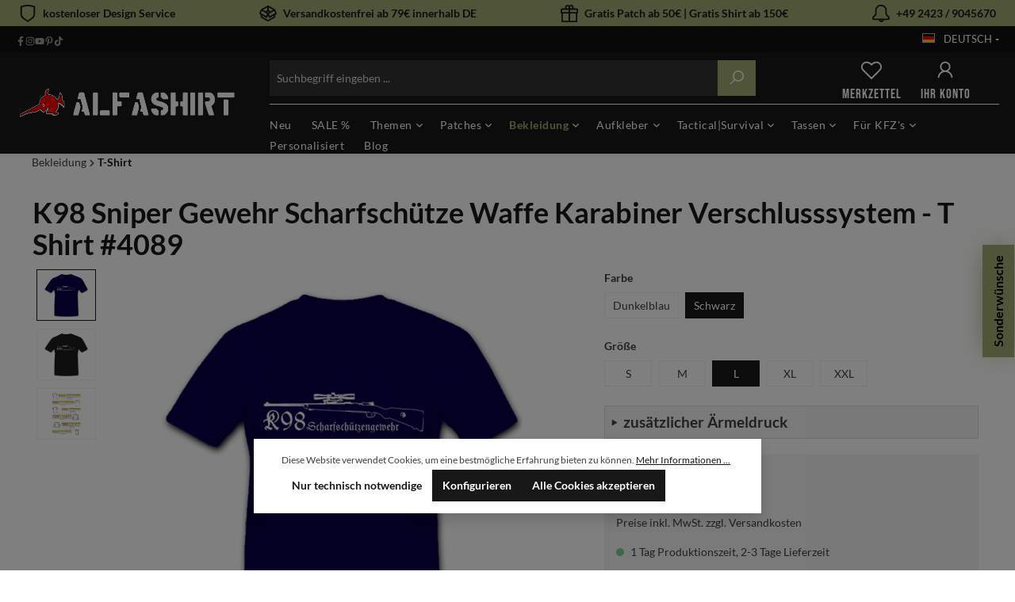

--- FILE ---
content_type: text/html; charset=UTF-8
request_url: https://alfashirt.de/K98-Sniper-Gewehr-Scharfschuetze-Waffe-Karabiner-Verschlusssystem-T-Shirt-4089/S4089-Herren-L-schwarz
body_size: 49590
content:

<!DOCTYPE html>

<html lang="de-DE"
      itemscope="itemscope"
      itemtype="https://schema.org/WebPage">

                            
    <head>
                                                <meta charset="utf-8">
            
    <!-- WbmTagManagerAnalytics Head Snippet Start -->
            <script id="wbmTagMangerDefine" type="text/javascript">
            let gtmIsTrackingProductClicks = Boolean(),
                gtmIsTrackingAddToWishlistClicks = Boolean(),
                gtmContainerId = 'GTM-M6VT5TK',
                hasSWConsentSupport = Boolean(Number(1));
            window.wbmScriptIsSet = false;
            window.dataLayer = window.dataLayer || [];
            window.dataLayer.push({"event":"user","id":null});
        </script>
        <script id="wbmTagMangerDataLayer" type="text/javascript">
            window.dataLayer.push({ ecommerce: null });
            window.dataLayer.push({"google_tag_params":{"ecomm_prodid":"S4089-Herren-L-schwarz","ecomm_pagetype":"product"}});

            
            var onEventDataLayer = JSON.parse('{"event":"view_item","ecommerce":{"value":29.9,"items":[{"item_category":"Waffen","price":29.9,"item_brand":"Copytec","item_id":"S4089-Herren-L-schwarz","item_name":"K98 Sniper Gewehr Scharfsch\u00fctze Waffe Karabiner Verschlusssystem - T Shirt #4089","item_variant":"Schwarz;L"}],"currency":"EUR"}}');
                    </script>                        <script id="wbmTagManger" type="text/javascript">
            function getCookie(name) {
                var cookieMatch = document.cookie.match(name + '=(.*?)(;|$)');
                return cookieMatch && decodeURI(cookieMatch[1]);
            }

            var gtmCookieSet = getCookie('wbm-tagmanager-enabled');
            
            var googleTag = function(w,d,s,l,i){w[l]=w[l]||[];w[l].push({'gtm.start':new Date().getTime(),event:'gtm.js'});var f=d.getElementsByTagName(s)[0],j=d.createElement(s),dl=l!='dataLayer'?'&l='+l:'';j.async=true;j.src='https://www.googletagmanager.com/gtm.js?id='+i+dl+'';f.parentNode.insertBefore(j,f);};
            

            if (hasSWConsentSupport && gtmCookieSet === null) {
                window.wbmGoogleTagmanagerId = gtmContainerId;
                window.wbmScriptIsSet = false;
                window.googleTag = googleTag;
            } else {
                window.wbmScriptIsSet = true;
                googleTag(window, document, 'script', 'dataLayer', gtmContainerId);
                googleTag = null;

                window.dataLayer = window.dataLayer || [];
                function gtag() { dataLayer.push(arguments); }

                (() => {
                    const adsEnabled = document.cookie.split(';').some((item) => item.trim().includes('google-ads-enabled=1'));

                    gtag('consent', 'update', {
                        'ad_storage': adsEnabled ? 'granted' : 'denied',
                        'ad_user_data': adsEnabled ? 'granted' : 'denied',
                        'ad_personalization': adsEnabled ? 'granted' : 'denied',
                        'analytics_storage': 'granted'
                    });
                })();
            }
        </script><!-- WbmTagManagerAnalytics Head Snippet End -->    
                            <meta name="viewport"
                      content="width=device-width, initial-scale=1, shrink-to-fit=no">
            
                            <meta name="author"
                      content="">
                <meta name="robots"
                      content="index,follow">
                <meta name="revisit-after"
                      content="15 days">
                <meta name="keywords"
                      content="Bekleidung Leiberl Alfashirt Militär Bundeswehr Shirt Reservist Outdoor Herren Motivshirt BW T-Shirt Hemd Armee bedruckt lustig Geburtstag Textildruck Rückendruck Wh Geschenk mit Motiv Bund Isaf Luftwaffe Militaria Army Soldat">
                <meta name="description"
                      content="Geiles Motiv &amp;gt; Qualität &amp;gt; Ökologisch &amp;gt; gönns dir!Bei unseren Textilien legen wir höchsten Wert auf ökologische qualitative und soziale Standards in der Herstellung.Unsere Shirts und Druckverfahren sind von Oeko-Tex mit dem Oeko-Tex Standard 100…">
            
                <meta property="og:type"
          content="product">
    <meta property="og:site_name"
          content="ALFASHIRT">
    <meta property="og:url"
          content="https://alfashirt.de/K98-Sniper-Gewehr-Scharfschuetze-Waffe-Karabiner-Verschlusssystem-T-Shirt-4089/S4089-Herren-L-schwarz">
    <meta property="og:title"
          content="K98 Sniper Gewehr Scharfschütze Waffe Karabiner Verschlusssystem - T Shirt #4089">

    <meta property="og:description"
          content="Geiles Motiv &amp;gt; Qualität &amp;gt; Ökologisch &amp;gt; gönns dir!Bei unseren Textilien legen wir höchsten Wert auf ökologische qualitative und soziale Standards in der Herstellung.Unsere Shirts und Druckverfahren sind von Oeko-Tex mit dem Oeko-Tex Standard 100…">
    <meta property="og:image"
          content="https://alfashirt.de/media/e1/ef/29/1709181019/5dcd62884a12c971002f5b6135c7cde6.jpg">

            <meta property="product:brand"
              content="Copytec">
    
            <meta property="product:price:amount"
          content="29.9">
    <meta property="product:price:currency"
          content="EUR">
    <meta property="product:product_link"
          content="https://alfashirt.de/K98-Sniper-Gewehr-Scharfschuetze-Waffe-Karabiner-Verschlusssystem-T-Shirt-4089/S4089-Herren-L-schwarz">

    <meta name="twitter:card"
          content="product">
    <meta name="twitter:site"
          content="ALFASHIRT">
    <meta name="twitter:title"
          content="K98 Sniper Gewehr Scharfschütze Waffe Karabiner Verschlusssystem - T Shirt #4089">
    <meta name="twitter:description"
          content="Geiles Motiv &amp;gt; Qualität &amp;gt; Ökologisch &amp;gt; gönns dir!Bei unseren Textilien legen wir höchsten Wert auf ökologische qualitative und soziale Standards in der Herstellung.Unsere Shirts und Druckverfahren sind von Oeko-Tex mit dem Oeko-Tex Standard 100…">
    <meta name="twitter:image"
          content="https://alfashirt.de/media/e1/ef/29/1709181019/5dcd62884a12c971002f5b6135c7cde6.jpg">

                            <meta itemprop="copyrightHolder"
                      content="ALFASHIRT">
                <meta itemprop="copyrightYear"
                      content="">
                <meta itemprop="isFamilyFriendly"
                      content="false">
                <meta itemprop="image"
                      content="https://alfashirt.de/media/d8/ef/66/1708509154/ALFASHIRT LogoTransparenter hintergrund.png">
            
                                                

        
    
                    <link rel="shortcut icon"
                  href="https://alfashirt.de/media/e8/d1/0e/1716357017/favicon.ico">
        
                                <link rel="apple-touch-icon"
                  sizes="180x180"
                  href="https://alfashirt.de/media/e8/d1/0e/1716357017/favicon.ico">
                    
            
    
    <link rel="canonical" href="https://alfashirt.de/K98-Sniper-Gewehr-Scharfschuetze-Waffe-Karabiner-Verschlusssystem-T-Shirt-4089/S4089-Herren-L-schwarz">

                    <title itemprop="name">K98 Sniper Gewehr Scharfschütze Waffe Karabiner Verschlusssystem - T Shirt #4089</title>
        
                                                                                    <link rel="stylesheet"
                      href="https://alfashirt.de/theme/890bfc5f52ab99725908966326fc6fec/css/all.css?1758797525">
                                    

                                                                                                                                                                                                                                                                                                                                                                                                                                                                

    
                        
<style>
                </style>
    
                
                        <script>
        window.features = {"V6_5_0_0":true,"v6.5.0.0":true,"V6_6_0_0":false,"v6.6.0.0":false,"V6_7_0_0":false,"v6.7.0.0":false,"VUE3":false,"vue3":false,"JOIN_FILTER":false,"join.filter":false,"MEDIA_PATH":false,"media.path":false,"ES_MULTILINGUAL_INDEX":false,"es.multilingual.index":false,"STOCK_HANDLING":false,"stock.handling":false,"ASYNC_THEME_COMPILATION":false,"async.theme.compilation":false};
    </script>
        
                                                            
            <script>
                                    window.gtagActive = true;
                    window.gtagURL = 'https://www.googletagmanager.com/gtag/js?id=G-61WED0ZV2S';
                    window.controllerName = 'product';
                    window.actionName = 'index';
                    window.trackOrders = '1';
                    window.gtagTrackingId = 'G-61WED0ZV2S';
                    window.dataLayer = window.dataLayer || [];
                    window.gtagConfig = {
                        'anonymize_ip': '1',
                        'cookie_domain': 'none',
                        'cookie_prefix': '_swag_ga',
                    };

                    function gtag() { dataLayer.push(arguments); }
                            </script>
            
            <script>
            window.dataLayer = window.dataLayer || [];
            function gtag() { dataLayer.push(arguments); }

            (() => {
                const analyticsStorageEnabled = document.cookie.split(';').some((item) => item.trim().includes('google-analytics-enabled=1'));
                const adsEnabled = document.cookie.split(';').some((item) => item.trim().includes('google-ads-enabled=1'));

                // Always set a default consent for consent mode v2
                gtag('consent', 'default', {
                    'ad_user_data': adsEnabled ? 'granted' : 'denied',
                    'ad_storage': adsEnabled ? 'granted' : 'denied',
                    'ad_personalization': adsEnabled ? 'granted' : 'denied',
                    'analytics_storage': 'denied'
                });
            })();
        </script>
    

    <!-- Shopware Analytics -->
    <script>
        window.shopwareAnalytics = {
            trackingId: '',
            merchantConsent: true,
            debug: false,
            storefrontController: 'Product',
            storefrontAction: 'index',
            storefrontRoute: 'frontend.detail.page',
            storefrontCmsPageType:  'product_detail' ,
        };
    </script>
    <!-- End Shopware Analytics -->


                                
                            
            <script type="text/javascript"
                                src='https://www.google.com/recaptcha/api.js?render=6LdFjIMqAAAAAAk5wGP_4nt_wp6eu026japvJXjv'
                defer></script>
        <script>
                                        window.googleReCaptchaV3Active = true;
                    </script>
            
                
                                    <script>
                    window.useDefaultCookieConsent = true;
                </script>
                    
                                    <script>
                window.activeNavigationId = '018df17dd93d7074ace0e154517090d7';
                window.router = {
                    'frontend.cart.offcanvas': '/checkout/offcanvas',
                    'frontend.cookie.offcanvas': '/cookie/offcanvas',
                    'frontend.checkout.finish.page': '/checkout/finish',
                    'frontend.checkout.info': '/widgets/checkout/info',
                    'frontend.menu.offcanvas': '/widgets/menu/offcanvas',
                    'frontend.cms.page': '/widgets/cms',
                    'frontend.cms.navigation.page': '/widgets/cms/navigation',
                    'frontend.account.addressbook': '/widgets/account/address-book',
                    'frontend.country.country-data': '/country/country-state-data',
                    'frontend.app-system.generate-token': '/app-system/Placeholder/generate-token',
                    };
                window.salesChannelId = '018d8f1f778373f9b4cec6411e060ec6';
            </script>
        

    <script>
        window.router['frontend.shopware_analytics.customer.data'] = '/storefront/script/shopware-analytics-customer'
    </script>

                                <script>
                
                window.breakpoints = {"xs":0,"sm":576,"md":768,"lg":992,"xl":1200};
            </script>
        
                                    <script>
                    window.customerLoggedInState = 0;

                    window.wishlistEnabled = 1;
                </script>
                    
                        
                            <script>
                window.themeAssetsPublicPath = 'https://alfashirt.de/theme/018dcaddda5e71fc99d33b887bf6fa73/assets/';
            </script>
        
        
                                                                                                <script type="text/javascript" src="https://alfashirt.de/theme/890bfc5f52ab99725908966326fc6fec/js/all.js?1758797525" defer></script>
                                                        

    
    
    

    
        
        
        
    
        
    <script>
        window.mollie_javascript_use_shopware = '0'
    </script>

    

    </head>

                
                
        <body class="    is-ctl-product is-act-index 
            rhweb-custom-cookie
    ">

            	<div class="minds-custom-conversion-header" style="
		background-color: #a2aa73;
		color: #181818;
	">
		<div class="container">
							
				
											
													
									<div class="mcch-item mcch-mobile">
						<div class="mcch-i"><span class="icon icon-shield icon-primary">
                        <svg xmlns="http://www.w3.org/2000/svg" xmlns:xlink="http://www.w3.org/1999/xlink" width="24" height="24" viewBox="0 0 24 24"><defs><path d="M4 12.8348A6 6 0 0 0 6.5592 17.75L12 21.5587l5.4408-3.8086A6 6 0 0 0 20 12.8348v-9.442a24.9264 24.9264 0 0 0-16 0v9.442zM22 2v10.8348a8 8 0 0 1-3.4123 6.5538l-6.0142 4.21a1 1 0 0 1-1.147 0l-6.0142-4.21A8 8 0 0 1 2 12.8348V2a26.9258 26.9258 0 0 1 20 0z" id="icons-default-shield" /></defs><use xlink:href="#icons-default-shield" fill="#758CA3" fill-rule="evenodd" /></svg>
        </span></div>
						<div class="mcch-t">kostenloser Design Service</div>
					</div>
											
				
									<div class="mcch-item mcch-hide-mobile">
						<div class="mcch-i"><span class="icon icon-package-open icon-primary">
                        <svg xmlns="http://www.w3.org/2000/svg" xmlns:xlink="http://www.w3.org/1999/xlink" width="24" height="24" viewBox="0 0 24 24"><defs><path d="M13 3.6995v3.7463l2.4181 1.5113L18.941 7 13 3.6995zm.4203 6.3675L12 9.1792l-1.4203.8878L12 10.856l1.4203-.789zM8.582 8.957 11 7.4459V3.6995L5.0591 7 8.582 8.957zm13.4126-2.063 1.934 4.835a1 1 0 0 1-.4429 1.2455L22 13.7999V17a1 1 0 0 1-.5144.8742l-9 5a1 1 0 0 1-.9712 0l-9-5A1 1 0 0 1 2 17v-3.2001l-1.4856-.8254a1 1 0 0 1-.4429-1.2455l1.934-4.835c.0318-.305.2015-.5974.5089-.7682l9-5a1 1 0 0 1 .9712 0l9 5c.3074.1708.477.4632.5089.7682zM20 14.911l-5.5144 3.0635c-.5265.2925-1.1904.0565-1.414-.5028L12 14.793l-1.0715 2.6788c-.2237.5593-.8876.7953-1.4141.5028L4 14.911v1.5006l8 4.4444 8-4.4444V14.911zm-9.2556-2.4646L3.5068 8.4255l-1.2512 3.128 7.2376 4.021 1.2512-3.128zm2.5112 0 1.2512 3.128 7.2376-4.0208-1.2512-3.128-7.2376 4.0208z" id="icons-default-package-open" /></defs><use xlink:href="#icons-default-package-open" fill="#758CA3" fill-rule="evenodd" /></svg>
        </span></div>
						<div class="mcch-t">Versandkostenfrei ab 79€ innerhalb DE</div>
					</div>
											
				
									<div class="mcch-item mcch-hide-mobile">
						<div class="mcch-i"><span class="icon icon-package-gift icon-primary">
                        <svg xmlns="http://www.w3.org/2000/svg" xmlns:xlink="http://www.w3.org/1999/xlink" width="24" height="24" viewBox="0 0 24 24"><defs><path d="M13 7v3h9V7h-9zm-2 0H2v3h9V7zm0 5H3v10h8V12zm2 0v10h8V12h-8zM6.3368 5A3.4864 3.4864 0 0 1 6 3.5C6 1.567 7.567 0 9.5 0c.9793 0 1.8647.4022 2.5 1.0505C12.6353.4022 13.5207 0 14.5 0 16.433 0 18 1.567 18 3.5a3.4864 3.4864 0 0 1-.3368 1.5H22c1.1046 0 2 .8954 2 2v4c0 .5523-.4477 1-1 1v11c0 .5523-.4477 1-1 1H2c-.5523 0-1-.4477-1-1V12c-.5523 0-1-.4477-1-1V7c0-1.1046.8954-2 2-2h4.3368zM14.5 5c.8284 0 1.5-.6716 1.5-1.5S15.3284 2 14.5 2 13 2.6716 13 3.5 13.6716 5 14.5 5zm-5 0c.8284 0 1.5-.6716 1.5-1.5S10.3284 2 9.5 2 8 2.6716 8 3.5 8.6716 5 9.5 5z" id="icons-default-package-gift" /></defs><use xlink:href="#icons-default-package-gift" fill="#758CA3" fill-rule="evenodd" /></svg>
        </span></div>
						<div class="mcch-t">Gratis Patch ab 50€ | Gratis Shirt ab 150€</div>
					</div>
											
				
									<div class="mcch-item mcch-hide-mobile">
						<div class="mcch-i"><span class="icon icon-bell-bell icon-primary">
                        <svg xmlns="http://www.w3.org/2000/svg" xmlns:xlink="http://www.w3.org/1999/xlink" width="24" height="24" viewBox="0 0 24 24"><defs><path d="M11.602 2C8.5082 2 6 4.5081 6 7.602v4.162a5.6827 5.6827 0 0 1-2.4271 4.6577l-.7706.5386A1.8786 1.8786 0 0 0 2 18.5a.5.5 0 0 0 .5.5h19a.5.5 0 0 0 .5-.5 1.9531 1.9531 0 0 0-.8011-1.5772l-.7887-.576A5.876 5.876 0 0 1 18 11.6016V7.5392C18 4.48 15.52 2 12.4608 2h-.8587zm4.3626 19c-.2427 1.6961-1.7014 3-3.4646 3-1.7632 0-3.222-1.3039-3.4646-3H2.5C1.1193 21 0 19.8807 0 18.5a3.8786 3.8786 0 0 1 1.6565-3.179l.7706-.5386A3.6827 3.6827 0 0 0 4 11.764V7.602C4 3.4037 7.4036 0 11.602 0h.8588C16.6246 0 20 3.3754 20 7.5392v4.0625a3.876 3.876 0 0 0 1.5898 3.13l.7887.576A3.9531 3.9531 0 0 1 24 18.5c0 1.3807-1.1193 2.5-2.5 2.5h-5.5354zm-2.05 0h-2.8292c.2059.5826.7615 1 1.4146 1 .6531 0 1.2087-.4174 1.4146-1z" id="icons-default-bell-bell" /></defs><use xlink:href="#icons-default-bell-bell" fill="#758CA3" fill-rule="evenodd" /></svg>
        </span></div>
						<div class="mcch-t">+49 2423 / 9045670</div>
					</div>
									</div>
	</div>

	                                <noscript>
                <iframe src="https://www.googletagmanager.com/ns.html?id=GTM-M6VT5TK"
                        height="0" width="0" style="display:none;visibility:hidden"></iframe>
            </noscript>
            
                <noscript class="noscript-main">
                
    <div role="alert"
         class="alert alert-info alert-has-icon">
                                                                        
                                                    <span class="icon icon-info">
                        <svg xmlns="http://www.w3.org/2000/svg" xmlns:xlink="http://www.w3.org/1999/xlink" width="24" height="24" viewBox="0 0 24 24"><defs><path d="M12 7c.5523 0 1 .4477 1 1s-.4477 1-1 1-1-.4477-1-1 .4477-1 1-1zm1 9c0 .5523-.4477 1-1 1s-1-.4477-1-1v-5c0-.5523.4477-1 1-1s1 .4477 1 1v5zm11-4c0 6.6274-5.3726 12-12 12S0 18.6274 0 12 5.3726 0 12 0s12 5.3726 12 12zM12 2C6.4772 2 2 6.4772 2 12s4.4772 10 10 10 10-4.4772 10-10S17.5228 2 12 2z" id="icons-default-info" /></defs><use xlink:href="#icons-default-info" fill="#758CA3" fill-rule="evenodd" /></svg>
        </span>                                                    
                                    
                    <div class="alert-content-container">
                                                    
                                    <div class="alert-content">
                                                    Um unseren Shop in vollem Umfang nutzen zu können, empfehlen wir Ihnen Javascript in Ihrem Browser zu aktivieren.
                                            </div>
                
                                                                </div>
            </div>
            </noscript>
        

                <header class="header-main rhweb-header-default" data-rhweb-fixed-navbar>
                                            <div class="top-bar d-none d-lg-block rhweb-topbar">
            <div class="container">
                <nav class="top-bar-nav">
                    <div class="topbar-social-container">
                                                        

            
                                                        <a class="topbar-social-button" rel="noopener" aria-label="Facebook Page" target="_blank" rel="noopener" href="https://www.facebook.com/ALFASHIRT" title="Facebook">
                                            
                                    
            <span class="icon icon-facebook">
                                                    <svg xmlns="http://www.w3.org/2000/svg" viewBox="0 0 320 512"><path d="M279.14 288l14.22-92.66h-88.91v-60.13c0-25.35 12.42-50.06 52.24-50.06h40.42V6.26S260.43 0 225.36 0c-73.22 0-121.08 44.38-121.08 124.72v70.62H22.89V288h81.39v224h100.17V288z"/></svg>
                                                                                                                    </span>
                        </a>
                                                                                            <a class="topbar-social-button" rel="noopener" aria-label="Instagram Page" target="_blank" rel="noopener" href="https://www.instagram.com/alfashirt" title="Instagram">
                                            
                                    
            <span class="icon icon-instagram">
                                                            <svg xmlns="http://www.w3.org/2000/svg" viewBox="0 0 448 512"><!--! Font Awesome Pro 6.2.1 by @fontawesome - https://fontawesome.com License - https://fontawesome.com/license (Commercial License) Copyright 2022 Fonticons, Inc. --><path d="M224.1 141c-63.6 0-114.9 51.3-114.9 114.9s51.3 114.9 114.9 114.9S339 319.5 339 255.9 287.7 141 224.1 141zm0 189.6c-41.1 0-74.7-33.5-74.7-74.7s33.5-74.7 74.7-74.7 74.7 33.5 74.7 74.7-33.6 74.7-74.7 74.7zm146.4-194.3c0 14.9-12 26.8-26.8 26.8-14.9 0-26.8-12-26.8-26.8s12-26.8 26.8-26.8 26.8 12 26.8 26.8zm76.1 27.2c-1.7-35.9-9.9-67.7-36.2-93.9-26.2-26.2-58-34.4-93.9-36.2-37-2.1-147.9-2.1-184.9 0-35.8 1.7-67.6 9.9-93.9 36.1s-34.4 58-36.2 93.9c-2.1 37-2.1 147.9 0 184.9 1.7 35.9 9.9 67.7 36.2 93.9s58 34.4 93.9 36.2c37 2.1 147.9 2.1 184.9 0 35.9-1.7 67.7-9.9 93.9-36.2 26.2-26.2 34.4-58 36.2-93.9 2.1-37 2.1-147.8 0-184.8zM398.8 388c-7.8 19.6-22.9 34.7-42.6 42.6-29.5 11.7-99.5 9-132.1 9s-102.7 2.6-132.1-9c-19.6-7.8-34.7-22.9-42.6-42.6-11.7-29.5-9-99.5-9-132.1s-2.6-102.7 9-132.1c7.8-19.6 22.9-34.7 42.6-42.6 29.5-11.7 99.5-9 132.1-9s102.7-2.6 132.1 9c19.6 7.8 34.7 22.9 42.6 42.6 11.7 29.5 9 99.5 9 132.1s2.7 102.7-9 132.1z"/></svg>
                                                                                                            </span>
                        </a>
                                                                <a class="topbar-social-button" rel="noopener" aria-label="Youtube Page" target="_blank" rel="noopener" href="https://www.youtube.com/channel/UCxPRqqyyOamdKi79rFGRiMA" title="Youtube">
                                            
                                    
            <span class="icon icon-youtube">
                                                                <svg xmlns="http://www.w3.org/2000/svg" viewBox="0 0 576 512"><!--! Font Awesome Pro 6.2.1 by @fontawesome - https://fontawesome.com License - https://fontawesome.com/license (Commercial License) Copyright 2022 Fonticons, Inc. --><path d="M549.655 124.083c-6.281-23.65-24.787-42.276-48.284-48.597C458.781 64 288 64 288 64S117.22 64 74.629 75.486c-23.497 6.322-42.003 24.947-48.284 48.597-11.412 42.867-11.412 132.305-11.412 132.305s0 89.438 11.412 132.305c6.281 23.65 24.787 41.5 48.284 47.821C117.22 448 288 448 288 448s170.78 0 213.371-11.486c23.497-6.321 42.003-24.171 48.284-47.821 11.412-42.867 11.412-132.305 11.412-132.305s0-89.438-11.412-132.305zm-317.51 213.508V175.185l142.739 81.205-142.739 81.201z"/></svg>
                                                                                                        </span>
                        </a>
                                                                <a class="topbar-social-button" rel="noopener" aria-label="Pinterest Page" target="_blank" rel="noopener" href="https://www.pinterest.de/alfashirt0008" title="Pinterest">
                                            
                                    
            <span class="icon icon-pinterest">
                                                                    <svg xmlns="http://www.w3.org/2000/svg" viewBox="0 0 384 512"><!--! Font Awesome Pro 6.2.1 by @fontawesome - https://fontawesome.com License - https://fontawesome.com/license (Commercial License) Copyright 2022 Fonticons, Inc. --><path d="M204 6.5C101.4 6.5 0 74.9 0 185.6 0 256 39.6 296 63.6 296c9.9 0 15.6-27.6 15.6-35.4 0-9.3-23.7-29.1-23.7-67.8 0-80.4 61.2-137.4 140.4-137.4 68.1 0 118.5 38.7 118.5 109.8 0 53.1-21.3 152.7-90.3 152.7-24.9 0-46.2-18-46.2-43.8 0-37.8 26.4-74.4 26.4-113.4 0-66.2-93.9-54.2-93.9 25.8 0 16.8 2.1 35.4 9.6 50.7-13.8 59.4-42 147.9-42 209.1 0 18.9 2.7 37.5 4.5 56.4 3.4 3.8 1.7 3.4 6.9 1.5 50.4-69 48.6-82.5 71.4-172.8 12.3 23.4 44.1 36 69.3 36 106.2 0 153.9-103.5 153.9-196.8C384 71.3 298.2 6.5 204 6.5z"/></svg>
                                                                                                    </span>
                        </a>
                                                                                                                                                                                                                                                                                                                                                                                                                                                                                                    <a class="topbar-social-button" rel="noopener" aria-label="Tiktok Page" target="_blank" rel="noopener" href="https://www.tiktok.com/@alfashirt.de" title="Tiktok">
                                            
                                    
            <span class="icon icon-tiktok">
                                                                                                                                            <svg xmlns="http://www.w3.org/2000/svg" viewBox="0 0 448 512"><!--! Font Awesome Pro 6.3.0 by @fontawesome - https://fontawesome.com License - https://fontawesome.com/license (Commercial License) Copyright 2023 Fonticons, Inc. --><path d="M448,209.91a210.06,210.06,0,0,1-122.77-39.25V349.38A162.55,162.55,0,1,1,185,188.31V278.2a74.62,74.62,0,1,0,52.23,71.18V0l88,0a121.18,121.18,0,0,0,1.86,22.17h0A122.18,122.18,0,0,0,381,102.39a121.43,121.43,0,0,0,67,20.14Z"/></svg>
                            </span>
                        </a>
                                                                                    </div>
                    <div class="d-flex flex-direction-row">
                                                                                                                    
            <div class="top-bar-nav-item top-bar-language">
                            <form method="post"
                      action="/checkout/language"
                      class="language-form"
                      data-form-auto-submit="true">

                                                                                            
                        <div class="languages-menu dropdown">
                            <button class="btn dropdown-toggle top-bar-nav-btn"
                                    type="button"
                                    id="languagesDropdown-top-bar"
                                    data-bs-toggle="dropdown"
                                    aria-haspopup="true"
                                    aria-expanded="false">
                                <div class="top-bar-list-icon language-flag country-de language-de"></div>
                                <span class="top-bar-nav-text">Deutsch</span>
                            </button>
                                                            <div class="top-bar-list dropdown-menu dropdown-menu-end"
                                    aria-labelledby="languagesDropdown-top-bar">
                                                                            <div class="top-bar-list-item dropdown-item item-checked"
                                             title="">

                                                                                                                                                                                            
                                                <label class="top-bar-list-label"
                                                       for="top-bar-2fbb5fe2e29a4d70aa5854ce7ce3e20b">
                                                    <input id="top-bar-2fbb5fe2e29a4d70aa5854ce7ce3e20b"
                                                           class="top-bar-list-radio"
                                                           value="2fbb5fe2e29a4d70aa5854ce7ce3e20b"
                                                           name="languageId"
                                                           type="radio"
                                                         checked>
                                                    <div class="top-bar-list-icon language-flag country-de language-de"></div>
                                                    Deutsch
                                                </label>
                                                                                    </div>
                                                                            <div class="top-bar-list-item dropdown-item"
                                             title="">

                                                                                                                                                                                            
                                                <label class="top-bar-list-label"
                                                       for="top-bar-018d8f1f7270728a9e7b96d563e0816a">
                                                    <input id="top-bar-018d8f1f7270728a9e7b96d563e0816a"
                                                           class="top-bar-list-radio"
                                                           value="018d8f1f7270728a9e7b96d563e0816a"
                                                           name="languageId"
                                                           type="radio"
                                                        >
                                                    <div class="top-bar-list-icon language-flag country-gb language-en"></div>
                                                    English
                                                </label>
                                                                                    </div>
                                                                    </div>
                                                    </div>

                        <input name="redirectTo" type="hidden" value="frontend.detail.page">

                                                    <input name="redirectParameters[_httpCache]" type="hidden" value="1">
                                                    <input name="redirectParameters[productId]" type="hidden" value="018df320af1f70b6ac7465fc47874e3c">
                                                            </form>
                    </div>
                
                                                                                                                                                                        
                
                                                                        </div>
                </nav>
            </div>
        </div>
                    <div class="rhweb-header-inner">
            <div class="container">
                <div class="row align-items-center header-row">
                                            <div class="col-lg-3">
                    
                                                            <div class="col-12 col-lg-auto header-logo-col">
                        <div class="header-logo-main">
                    <a class="header-logo-main-link"
               href="/"
               title="Zur Startseite gehen">
                                    <picture class="header-logo-picture">
                                                                                
                                                                            
                                                                                    <img src="https://alfashirt.de/media/d8/ef/66/1708509154/ALFASHIRT%20LogoTransparenter%20hintergrund.png"
                                     alt="Zur Startseite gehen"
                                     class="img-fluid header-logo-main-img">
                                                                        </picture>
                            </a>
            </div>
                </div>
            
                    
                                            </div>
                    
                                            <div class="col-lg-9 d-flex d-lg-grid">
                    
                                                            <div class="col-12 col-sm header-search-col">
                                    <div class="row">
                                                                                    <div class="col-sm-auto d-none d-sm-block d-lg-none">
                                                                                                                                    <div class="nav-main-toggle">
                                                                            <button
                                            class="btn nav-main-toggle-btn header-actions-btn"
                                            type="button"
                                                                                                                                        data-offcanvas-menu="true"
                                                                                        aria-label="Menü"
                                        >
                                                                    
                                                
            <span class="icon icon-bars">
                                                                            <svg xmlns="http://www.w3.org/2000/svg" viewBox="0 0 32 32"><path d="M 4 7 L 4 9 L 28 9 L 28 7 Z M 4 15 L 4 17 L 28 17 L 28 15 Z M 4 23 L 4 25 L 28 25 L 28 23 Z"/></svg>
                                                                                </span>
                                            </button>
                                                                    </div>
                            
                                                                                            </div>
                                        
                                                                                    <div class="col">
                                                
    <div class="collapse"
         id="searchCollapse">
        <div class="header-search">
                            <form action="/search"
                      method="get"
                                                                      data-search-form="true"
                                                                  data-search-widget-options='{&quot;searchWidgetMinChars&quot;:3}'
                      data-url="/suggest?search="
                      class="header-search-form">
                                            <div class="input-group">
                                                            <input type="search"
                                       name="search"
                                       class="form-control header-search-input"
                                       autocomplete="off"
                                       autocapitalize="off"
                                       placeholder="Suchbegriff eingeben ..."
                                       aria-label="Suchbegriff eingeben ..."
                                       value=""
                                >
                            
                                <div class="input-group-append">
        <button type="submit"
                class="btn btn-primary header-search-btn"
                aria-label="Suchen">
                <span class="header-search-icon">
                                        
                                                
            <span class="icon icon-search">
                                                                                                                <svg xmlns="http://www.w3.org/2000/svg" viewBox="0 0 32 32"><path d="M 19 3 C 13.488281 3 9 7.488281 9 13 C 9 15.394531 9.839844 17.589844 11.25 19.3125 L 3.28125 27.28125 L 4.71875 28.71875 L 12.6875 20.75 C 14.410156 22.160156 16.605469 23 19 23 C 24.511719 23 29 18.511719 29 13 C 29 7.488281 24.511719 3 19 3 Z M 19 5 C 23.429688 5 27 8.570313 27 13 C 27 17.429688 23.429688 21 19 21 C 14.570313 21 11 17.429688 11 13 C 11 8.570313 14.570313 5 19 5 Z"/></svg>
                                            </span>
                    </span>
        </button>
    </div>
                        </div>
                                    </form>
                    </div>
    </div>
                                            </div>
                                                                            </div>
                                </div>
                                                                                                        <div class="col-12 order-1 col-sm-auto order-sm-2 header-actions-col">
                    <div class="row g-0">
                            <div class="col d-sm-none">
        <div class="menu-button">
                                                                    <button
                                            class="btn nav-main-toggle-btn header-actions-btn"
                                            type="button"
                                                                                                                                        data-offcanvas-menu="true"
                                                                                        aria-label="Menü"
                                        >
                                                                    
                                                
            <span class="icon icon-bars">
                                                                            <svg xmlns="http://www.w3.org/2000/svg" viewBox="0 0 32 32"><path d="M 4 7 L 4 9 L 28 9 L 28 7 Z M 4 15 L 4 17 L 28 17 L 28 15 Z M 4 23 L 4 25 L 28 25 L 28 23 Z"/></svg>
                                                                                </span>
                                            </button>
                                    
                    </div>
    </div>

                                    <div class="col-auto d-sm-none">
            <div class="search-toggle">
                <button class="btn header-actions-btn search-toggle-btn js-search-toggle-btn collapsed"
                        type="button"
                        data-bs-toggle="collapse"
                        data-bs-target="#searchCollapse"
                        aria-expanded="false"
                        aria-controls="searchCollapse"
                        aria-label="Suchen">
                                        
                                                
            <span class="icon icon-search">
                                                                                                                <svg xmlns="http://www.w3.org/2000/svg" viewBox="0 0 32 32"><path d="M 19 3 C 13.488281 3 9 7.488281 9 13 C 9 15.394531 9.839844 17.589844 11.25 19.3125 L 3.28125 27.28125 L 4.71875 28.71875 L 12.6875 20.75 C 14.410156 22.160156 16.605469 23 19 23 C 24.511719 23 29 18.511719 29 13 C 29 7.488281 24.511719 3 19 3 Z M 19 5 C 23.429688 5 27 8.570313 27 13 C 27 17.429688 23.429688 21 19 21 C 14.570313 21 11 17.429688 11 13 C 11 8.570313 14.570313 5 19 5 Z"/></svg>
                                            </span>
                    </button>
            </div>
        </div>
    
                                                                                    <div class="col-auto">
                                    <div class="header-wishlist">
                                        <a class="btn header-wishlist-btn header-actions-btn"
                                           href="/wishlist"
                                           title="Merkzettel"
                                           aria-label="Merkzettel">
                                                
            <span class="header-wishlist-icon">
                                
                                                
            <span class="icon icon-heart">
                                                                                            <svg xmlns="http://www.w3.org/2000/svg" viewBox="0 0 32 32"><path d="M 9.5 5 C 5.363281 5 2 8.402344 2 12.5 C 2 13.929688 2.648438 15.167969 3.25 16.0625 C 3.851563 16.957031 4.46875 17.53125 4.46875 17.53125 L 15.28125 28.375 L 16 29.09375 L 16.71875 28.375 L 27.53125 17.53125 C 27.53125 17.53125 30 15.355469 30 12.5 C 30 8.402344 26.636719 5 22.5 5 C 19.066406 5 16.855469 7.066406 16 7.9375 C 15.144531 7.066406 12.933594 5 9.5 5 Z M 9.5 7 C 12.488281 7 15.25 9.90625 15.25 9.90625 L 16 10.75 L 16.75 9.90625 C 16.75 9.90625 19.511719 7 22.5 7 C 25.542969 7 28 9.496094 28 12.5 C 28 14.042969 26.125 16.125 26.125 16.125 L 16 26.25 L 5.875 16.125 C 5.875 16.125 5.390625 15.660156 4.90625 14.9375 C 4.421875 14.214844 4 13.273438 4 12.5 C 4 9.496094 6.457031 7 9.5 7 Z"/></svg>
                                                                </span>
            </span>
    
    
    
    <span class="badge bg-secondary header-wishlist-badge"
          id="wishlist-basket"
          data-wishlist-storage="true"
          data-wishlist-storage-options="{&quot;listPath&quot;:&quot;\/wishlist\/list&quot;,&quot;mergePath&quot;:&quot;\/wishlist\/merge&quot;,&quot;pageletPath&quot;:&quot;\/wishlist\/merge\/pagelet&quot;}"
          data-wishlist-widget="true"
          data-wishlist-widget-options="{&quot;showCounter&quot;:true}"
    ></span>

            <div class="rhweb-header-action-label">Merkzettel</div>
    
                                        </a>
                                    </div>
                                </div>
                                                    
                                                    <div class="col-auto">
                                <div class="account-menu">
                                        <div class="dropdown">
            <button class="btn account-menu-btn header-actions-btn"
            type="button"
            id="accountWidget"
            data-offcanvas-account-menu="true"
            data-bs-toggle="dropdown"
            aria-haspopup="true"
            aria-expanded="false"
            aria-label="Ihr Konto"
            title="Ihr Konto">
                            
                                                
            <span class="icon icon-user">
                                                                                                                                <svg xmlns="http://www.w3.org/2000/svg" viewBox="0 0 32 32"><path d="M 16 5 C 12.144531 5 9 8.144531 9 12 C 9 14.410156 10.230469 16.550781 12.09375 17.8125 C 8.527344 19.34375 6 22.882813 6 27 L 8 27 C 8 22.570313 11.570313 19 16 19 C 20.429688 19 24 22.570313 24 27 L 26 27 C 26 22.882813 23.472656 19.34375 19.90625 17.8125 C 21.769531 16.550781 23 14.410156 23 12 C 23 8.144531 19.855469 5 16 5 Z M 16 7 C 18.773438 7 21 9.226563 21 12 C 21 14.773438 18.773438 17 16 17 C 13.226563 17 11 14.773438 11 12 C 11 9.226563 13.226563 7 16 7 Z"/></svg>
                            </span>
    
                    <div class="rhweb-header-action-label">Ihr Konto</div>
            </button>

                    <div class="dropdown-menu dropdown-menu-end account-menu-dropdown js-account-menu-dropdown"
                 aria-labelledby="accountWidget">
                

        
            <div class="offcanvas-header">
                            <button class="btn btn-light offcanvas-close js-offcanvas-close">
                                            <span class="icon icon-x icon-sm">
                        <svg xmlns="http://www.w3.org/2000/svg" xmlns:xlink="http://www.w3.org/1999/xlink" width="24" height="24" viewBox="0 0 24 24"><defs><path d="m10.5858 12-7.293-7.2929c-.3904-.3905-.3904-1.0237 0-1.4142.3906-.3905 1.0238-.3905 1.4143 0L12 10.5858l7.2929-7.293c.3905-.3904 1.0237-.3904 1.4142 0 .3905.3906.3905 1.0238 0 1.4143L13.4142 12l7.293 7.2929c.3904.3905.3904 1.0237 0 1.4142-.3906.3905-1.0238.3905-1.4143 0L12 13.4142l-7.2929 7.293c-.3905.3904-1.0237.3904-1.4142 0-.3905-.3906-.3905-1.0238 0-1.4143L10.5858 12z" id="icons-default-x" /></defs><use xlink:href="#icons-default-x" fill="#758CA3" fill-rule="evenodd" /></svg>
        </span>                    
                                            Menü schließen
                                    </button>
                    </div>
    
            <div class="offcanvas-body">
                <div class="account-menu">
                                    <div class="dropdown-header account-menu-header">
                    Ihr Konto
                </div>
                    
                                    <div class="account-menu-login">
                                            <a href="/account/login"
                           title="Anmelden"
                           class="btn btn-primary account-menu-login-button">
                            Anmelden
                        </a>
                    
                                            <div class="account-menu-register">
                            oder <a href="/account/login"
                                                                            title="Registrieren">registrieren</a>
                        </div>
                                    </div>
                    
                    <div class="account-menu-links">
                    <div class="header-account-menu">
        <div class="card account-menu-inner">
                                        
                                                <div class="list-group list-group-flush account-aside-list-group">
                        
                                                                <a href="/account"
                                   title="Übersicht"
                                   class="list-group-item list-group-item-action account-aside-item">
                                    Übersicht
                                </a>
                            
                                                            <a href="/account/profile"
                                   title="Persönliches Profil"
                                   class="list-group-item list-group-item-action account-aside-item">
                                    Persönliches Profil
                                </a>
                            
                                                            <a href="/account/address"
                                   title="Adressen"
                                   class="list-group-item list-group-item-action account-aside-item">
                                    Adressen
                                </a>
                            
                                                            <a href="/account/payment"
                                   title="Zahlungsarten"
                                   class="list-group-item list-group-item-action account-aside-item">
                                    Zahlungsarten
                                </a>
                            
                                                            <a href="/account/order"
                                   title="Bestellungen"
                                   class="list-group-item list-group-item-action account-aside-item">
                                    Bestellungen
                                </a>
                                                    

                        <a href="/account/mollie/subscriptions" title="Abonnements" class="list-group-item list-group-item-action account-aside-item">
                Abonnements
            </a>
            
                    </div>
                            
                                                </div>
    </div>
            </div>
            </div>
        </div>
                </div>
            </div>
                                </div>
                            </div>
                        
                                                    <div class="col-auto">
                                <div
                                    class="header-cart"
                                                                                                                data-offcanvas-cart="true"
                                                                    >
                                    <a class="btn header-cart-btn header-actions-btn"
                                       href="/checkout/cart"
                                       data-cart-widget="true"
                                       title="Warenkorb"
                                       aria-label="Warenkorb">
                                            <span class="header-cart-icon">
                            
                                                
            <span class="icon icon-shopping-cart">
                                                                                                                            <svg xmlns="http://www.w3.org/2000/svg" viewBox="0 0 32 32"><path d="M 5 7 C 4.449219 7 4 7.449219 4 8 C 4 8.550781 4.449219 9 5 9 L 7.21875 9 L 9.84375 19.5 C 10.066406 20.390625 10.863281 21 11.78125 21 L 23.25 21 C 24.152344 21 24.917969 20.402344 25.15625 19.53125 L 27.75 10 L 11 10 L 11.5 12 L 25.15625 12 L 23.25 19 L 11.78125 19 L 9.15625 8.5 C 8.933594 7.609375 8.136719 7 7.21875 7 Z M 22 21 C 20.355469 21 19 22.355469 19 24 C 19 25.644531 20.355469 27 22 27 C 23.644531 27 25 25.644531 25 24 C 25 22.355469 23.644531 21 22 21 Z M 13 21 C 11.355469 21 10 22.355469 10 24 C 10 25.644531 11.355469 27 13 27 C 14.644531 27 16 25.644531 16 24 C 16 22.355469 14.644531 21 13 21 Z M 13 23 C 13.5625 23 14 23.4375 14 24 C 14 24.5625 13.5625 25 13 25 C 12.4375 25 12 24.5625 12 24 C 12 23.4375 12.4375 23 13 23 Z M 22 23 C 22.5625 23 23 23.4375 23 24 C 23 24.5625 22.5625 25 22 25 C 21.4375 25 21 24.5625 21 24 C 21 23.4375 21.4375 23 22 23 Z"/></svg>
                                </span>
        </span>
    <span class="badge bg-secondary">0</span>

            <div class="rhweb-header-action-label">Warenkorb</div>
                                        </a>
                                </div>
                            </div>
                                            </div>
                </div>
            
                            
                                                                                                            <div class="nav-main">
                                        <div class="main-navigation"
         id="mainNavigation"
         data-flyout-menu="true">
                    <div class="container">
                                    <nav class="nav main-navigation-menu"
                        itemscope="itemscope"
                        itemtype="http://schema.org/SiteNavigationElement">
                        
                                                                                        
    
                                                    
                                                                                            
                                                                                                            <a class="nav-link main-navigation-link nav-item-018df17dd1987334b0204a7cb19dfa78 "
                                           href="https://alfashirt.de/Neu/"
                                           itemprop="url"
                                                                                                                                 title="Neu">
                                            <div class="main-navigation-link-text">
                                                <span itemprop="name">Neu</span>
                                            </div>
                                        </a>
                                                                                                                                                                
                                                                                                            <a class="nav-link main-navigation-link nav-item-018df17dd36471d0afb900e274979bb4 "
                                           href="https://alfashirt.de/SALE/"
                                           itemprop="url"
                                                                                                                                 title="SALE %">
                                            <div class="main-navigation-link-text">
                                                <span itemprop="name">SALE %</span>
                                            </div>
                                        </a>
                                                                                                                                                                
                                                                                                            <a class="nav-link main-navigation-link nav-item-018df17dcf9072768a05e70b80012b96 "
                                           href="https://alfashirt.de/Themen/"
                                           itemprop="url"
                                           data-flyout-menu-trigger="018df17dcf9072768a05e70b80012b96"                                                                                      title="Themen">
                                            <div class="main-navigation-link-text">
                                                <span itemprop="name">Themen</span>
                                            </div>
                                        </a>
                                                                                                                                                                
                                                                                                            <a class="nav-link main-navigation-link nav-item-018df17dd1cc72448af8402a216648b0 "
                                           href="https://alfashirt.de/Patches/"
                                           itemprop="url"
                                           data-flyout-menu-trigger="018df17dd1cc72448af8402a216648b0"                                                                                      title="Patches">
                                            <div class="main-navigation-link-text">
                                                <span itemprop="name">Patches</span>
                                            </div>
                                        </a>
                                                                                                                                                                
                                                                                                            <a class="nav-link main-navigation-link nav-item-018df17dd2f8738590d3f9deeb265ae3  active"
                                           href="https://alfashirt.de/Bekleidung/"
                                           itemprop="url"
                                           data-flyout-menu-trigger="018df17dd2f8738590d3f9deeb265ae3"                                                                                      title="Bekleidung">
                                            <div class="main-navigation-link-text">
                                                <span itemprop="name">Bekleidung</span>
                                            </div>
                                        </a>
                                                                                                                                                                
                                                                                                            <a class="nav-link main-navigation-link nav-item-018df17dce7270df927cce485fad56c4 "
                                           href="https://alfashirt.de/Aufkleber/"
                                           itemprop="url"
                                           data-flyout-menu-trigger="018df17dce7270df927cce485fad56c4"                                                                                      title="Aufkleber">
                                            <div class="main-navigation-link-text">
                                                <span itemprop="name">Aufkleber</span>
                                            </div>
                                        </a>
                                                                                                                                                                
                                                                                                            <a class="nav-link main-navigation-link nav-item-018df17dd2717318bd4aba668e82fa1f "
                                           href="https://alfashirt.de/Tactical-Survival/"
                                           itemprop="url"
                                           data-flyout-menu-trigger="018df17dd2717318bd4aba668e82fa1f"                                                                                      title="Tactical|Survival">
                                            <div class="main-navigation-link-text">
                                                <span itemprop="name">Tactical|Survival</span>
                                            </div>
                                        </a>
                                                                                                                                                                
                                                                                                            <a class="nav-link main-navigation-link nav-item-018df17dd2c473ac9254766bd32dfef2 "
                                           href="https://alfashirt.de/Tassen/"
                                           itemprop="url"
                                           data-flyout-menu-trigger="018df17dd2c473ac9254766bd32dfef2"                                                                                      title="Tassen">
                                            <div class="main-navigation-link-text">
                                                <span itemprop="name">Tassen</span>
                                            </div>
                                        </a>
                                                                                                                                                                
                                                                                                            <a class="nav-link main-navigation-link nav-item-018df17dd23971e1b4f7e3d2ab37973c "
                                           href="https://alfashirt.de/Fuer-KFZ-s/"
                                           itemprop="url"
                                           data-flyout-menu-trigger="018df17dd23971e1b4f7e3d2ab37973c"                                                                                      title="Für KFZ&#039;s">
                                            <div class="main-navigation-link-text">
                                                <span itemprop="name">Für KFZ&#039;s</span>
                                            </div>
                                        </a>
                                                                                                                                                                
                                                                                                            <a class="nav-link main-navigation-link nav-item-018df17dea74715b9ed66965cec6218d "
                                           href="https://alfashirt.de/Personalisiert/"
                                           itemprop="url"
                                                                                                                                 title="Personalisiert">
                                            <div class="main-navigation-link-text">
                                                <span itemprop="name">Personalisiert</span>
                                            </div>
                                        </a>
                                                                                                                                                                
                                                                                                            <a class="nav-link main-navigation-link nav-item-019150a439f87d54a3c41003a434a2a7 "
                                           href="https://alfashirt.de/Blog/"
                                           itemprop="url"
                                                                                                                                 title="Blog">
                                            <div class="main-navigation-link-text">
                                                <span itemprop="name">Blog</span>
                                            </div>
                                        </a>
                                                                                                                                            </nav>
                            </div>
        
                                                                                                                                                                                                                                                                                                                                                                                                                                                                                                                                                                                                                                                    
                                                <div class="navigation-flyouts">
                                                                                                                                                                                                                                                                                        <div class="navigation-flyout"
                                             data-flyout-menu-id="018df17dcf9072768a05e70b80012b96">
                                            <div class="container">
                                                                                                                        <div class="row navigation-flyout-bar">
                            <div class="col">
                    <div class="navigation-flyout-category-link">
                                                                                    <a class="nav-link"
                                   href="https://alfashirt.de/Themen/"
                                   itemprop="url"
                                   title="Themen">
                                                                            Zur Kategorie Themen
                                        <span class="icon icon-arrow-right icon-primary">
                        <svg xmlns="http://www.w3.org/2000/svg" xmlns:xlink="http://www.w3.org/1999/xlink" width="16" height="16" viewBox="0 0 16 16"><defs><path id="icons-solid-arrow-right" d="M6.7071 6.2929c-.3905-.3905-1.0237-.3905-1.4142 0-.3905.3905-.3905 1.0237 0 1.4142l3 3c.3905.3905 1.0237.3905 1.4142 0l3-3c.3905-.3905.3905-1.0237 0-1.4142-.3905-.3905-1.0237-.3905-1.4142 0L9 8.5858l-2.2929-2.293z" /></defs><use transform="rotate(-90 9 8.5)" xlink:href="#icons-solid-arrow-right" fill="#758CA3" fill-rule="evenodd" /></svg>
        </span>                                                                    </a>
                                                                        </div>
                </div>
            
                            <div class="col-auto">
                    <div class="navigation-flyout-close js-close-flyout-menu">
                                                                                    <span class="icon icon-x">
                        <svg xmlns="http://www.w3.org/2000/svg" xmlns:xlink="http://www.w3.org/1999/xlink" width="24" height="24" viewBox="0 0 24 24"><use xlink:href="#icons-default-x" fill="#758CA3" fill-rule="evenodd" /></svg>
        </span>                                                                        </div>
                </div>
                    </div>
    
            <div class="row navigation-flyout-content">
                <div class="col-12">
        <div class="navigation-flyout-categories">
                                                            
                    
    
    <div class="row navigation-flyout-categories is-level-0">
                                            
                    
    <div class="col-3 navigation-flyout-col">
                                                                        <a class="nav-item nav-link navigation-flyout-link is-level-0"
                               href="https://alfashirt.de/Themen/Veteranentag-2025/"
                               itemprop="url"
                                                              title="Veteranentag 2025">
                                <span itemprop="name">Veteranentag 2025</span>
                            </a>
                                            
        
                                                                            
        
    
    <div class="navigation-flyout-categories is-level-1">
            </div>
                                            
            </div>
                                            
                    
    <div class="col-3 navigation-flyout-col">
                                                                        <a class="nav-item nav-link navigation-flyout-link is-level-0"
                               href="https://alfashirt.de/Themen/Epochen/"
                               itemprop="url"
                                                              title="Epochen">
                                <span itemprop="name">Epochen</span>
                            </a>
                                            
        
                                                                            
        
    
    <div class="navigation-flyout-categories is-level-1">
                                            
                    
    <div class="navigation-flyout-col">
                                                                        <a class="nav-item nav-link navigation-flyout-link is-level-1"
                               href="https://alfashirt.de/Themen/Epochen/Piraten/"
                               itemprop="url"
                                                              title="Piraten">
                                <span itemprop="name">Piraten</span>
                            </a>
                                            
        
                                                                            
        
    
    <div class="navigation-flyout-categories is-level-2">
            </div>
                                            
            </div>
                                            
                    
    <div class="navigation-flyout-col">
                                                                        <a class="nav-item nav-link navigation-flyout-link is-level-1"
                               href="https://alfashirt.de/Themen/Epochen/Roemer/"
                               itemprop="url"
                                                              title="Römer">
                                <span itemprop="name">Römer</span>
                            </a>
                                            
        
                                                                            
        
    
    <div class="navigation-flyout-categories is-level-2">
            </div>
                                            
            </div>
                                            
                    
    <div class="navigation-flyout-col">
                                                                        <a class="nav-item nav-link navigation-flyout-link is-level-1"
                               href="https://alfashirt.de/Themen/Epochen/Wikinger-Germanen/"
                               itemprop="url"
                                                              title="Wikinger | Germanen">
                                <span itemprop="name">Wikinger | Germanen</span>
                            </a>
                                            
        
                                                                            
        
    
    <div class="navigation-flyout-categories is-level-2">
            </div>
                                            
            </div>
                                            
                    
    <div class="navigation-flyout-col">
                                                                        <a class="nav-item nav-link navigation-flyout-link is-level-1"
                               href="https://alfashirt.de/Themen/Epochen/Mittelalter/"
                               itemprop="url"
                                                              title="Mittelalter">
                                <span itemprop="name">Mittelalter</span>
                            </a>
                                            
        
                                                                            
        
    
    <div class="navigation-flyout-categories is-level-2">
            </div>
                                            
            </div>
                                            
                    
    <div class="navigation-flyout-col">
                                                                        <a class="nav-item nav-link navigation-flyout-link is-level-1"
                               href="https://alfashirt.de/Themen/Epochen/Antike/"
                               itemprop="url"
                                                              title="Antike">
                                <span itemprop="name">Antike</span>
                            </a>
                                            
        
                                                                            
        
    
    <div class="navigation-flyout-categories is-level-2">
            </div>
                                            
            </div>
            </div>
                                            
            </div>
                                            
                    
    <div class="col-3 navigation-flyout-col">
                                                                        <a class="nav-item nav-link navigation-flyout-link is-level-0"
                               href="https://alfashirt.de/Themen/Kuenstler-Partner/"
                               itemprop="url"
                                                              title="Künstler | Partner">
                                <span itemprop="name">Künstler | Partner</span>
                            </a>
                                            
        
                                                                            
        
    
    <div class="navigation-flyout-categories is-level-1">
                                            
                    
    <div class="navigation-flyout-col">
                                                                        <a class="nav-item nav-link navigation-flyout-link is-level-1"
                               href="https://alfashirt.de/Themen/Kuenstler-Partner/European-Paratroopers/"
                               itemprop="url"
                                                              title="European Paratroopers">
                                <span itemprop="name">European Paratroopers</span>
                            </a>
                                            
        
                                                                            
        
    
    <div class="navigation-flyout-categories is-level-2">
            </div>
                                            
            </div>
                                            
                    
    <div class="navigation-flyout-col">
                                                                        <a class="nav-item nav-link navigation-flyout-link is-level-1"
                               href="https://alfashirt.de/lukas-wirp"
                               itemprop="url"
                                                              title="Lukas Wirp">
                                <span itemprop="name">Lukas Wirp</span>
                            </a>
                                            
        
                                                                            
        
    
    <div class="navigation-flyout-categories is-level-2">
            </div>
                                            
            </div>
                                            
                    
    <div class="navigation-flyout-col">
                                                                        <a class="nav-item nav-link navigation-flyout-link is-level-1"
                               href="https://alfashirt.de/Themen/Kuenstler-Partner/World-of-Tanks/"
                               itemprop="url"
                                                              title="World of Tanks">
                                <span itemprop="name">World of Tanks</span>
                            </a>
                                            
        
                                                                            
        
    
    <div class="navigation-flyout-categories is-level-2">
            </div>
                                            
            </div>
                                            
                    
    <div class="navigation-flyout-col">
                                                                        <a class="nav-item nav-link navigation-flyout-link is-level-1"
                               href="https://alfashirt.de/Themen/Kuenstler-Partner/Thomas-Gast/"
                               itemprop="url"
                                                              title="Thomas Gast">
                                <span itemprop="name">Thomas Gast</span>
                            </a>
                                            
        
                                                                            
        
    
    <div class="navigation-flyout-categories is-level-2">
            </div>
                                            
            </div>
                                            
                    
    <div class="navigation-flyout-col">
                                                                        <a class="nav-item nav-link navigation-flyout-link is-level-1"
                               href="https://alfashirt.de/Themen/Kuenstler-Partner/Veteranenkultur-e.V./"
                               itemprop="url"
                                                              title="Veteranenkultur e.V.">
                                <span itemprop="name">Veteranenkultur e.V.</span>
                            </a>
                                            
        
                                                                            
        
    
    <div class="navigation-flyout-categories is-level-2">
            </div>
                                            
            </div>
                                            
                    
    <div class="navigation-flyout-col">
                                                                        <a class="nav-item nav-link navigation-flyout-link is-level-1"
                               href="https://alfashirt.de/Themen/Kuenstler-Partner/MDW-Marsch-der-Wertschaetzung/"
                               itemprop="url"
                                                              title="MDW - Marsch der Wertschätzung">
                                <span itemprop="name">MDW - Marsch der Wertschätzung</span>
                            </a>
                                            
        
                                                                            
        
    
    <div class="navigation-flyout-categories is-level-2">
            </div>
                                            
            </div>
                                            
                    
    <div class="navigation-flyout-col">
                                                                        <a class="nav-item nav-link navigation-flyout-link is-level-1"
                               href="https://alfashirt.de/Themen/Kuenstler-Partner/Green-Devils/"
                               itemprop="url"
                                                              title="Green Devils">
                                <span itemprop="name">Green Devils</span>
                            </a>
                                            
        
                                                                            
        
    
    <div class="navigation-flyout-categories is-level-2">
            </div>
                                            
            </div>
                                            
                    
    <div class="navigation-flyout-col">
                                                                        <a class="nav-item nav-link navigation-flyout-link is-level-1"
                               href="https://alfashirt.de/Themen/Kuenstler-Partner/Fernspaeher-helfen-e.V./"
                               itemprop="url"
                                                              title="Fernspäher helfen! e.V.">
                                <span itemprop="name">Fernspäher helfen! e.V.</span>
                            </a>
                                            
        
                                                                            
        
    
    <div class="navigation-flyout-categories is-level-2">
            </div>
                                            
            </div>
                                            
                    
    <div class="navigation-flyout-col">
                                                                        <a class="nav-item nav-link navigation-flyout-link is-level-1"
                               href="https://alfashirt.de/Themen/Kuenstler-Partner/Lapiru/"
                               itemprop="url"
                                                              title="Lapiru">
                                <span itemprop="name">Lapiru</span>
                            </a>
                                            
        
                                                                            
        
    
    <div class="navigation-flyout-categories is-level-2">
            </div>
                                            
            </div>
                                            
                    
    <div class="navigation-flyout-col">
                                                                        <a class="nav-item nav-link navigation-flyout-link is-level-1"
                               href="https://alfashirt.de/Themen/Kuenstler-Partner/Ausbilder-Schmidt/"
                               itemprop="url"
                                                              title="Ausbilder Schmidt">
                                <span itemprop="name">Ausbilder Schmidt</span>
                            </a>
                                            
        
                                                                            
        
    
    <div class="navigation-flyout-categories is-level-2">
            </div>
                                            
            </div>
                                            
                    
    <div class="navigation-flyout-col">
                                                                        <a class="nav-item nav-link navigation-flyout-link is-level-1"
                               href="https://alfashirt.de/Themen/Kuenstler-Partner/Combat-Veteran/"
                               itemprop="url"
                                                              title="Combat Veteran">
                                <span itemprop="name">Combat Veteran</span>
                            </a>
                                            
        
                                                                            
        
    
    <div class="navigation-flyout-categories is-level-2">
            </div>
                                            
            </div>
            </div>
                                            
            </div>
                                            
                    
    <div class="col-3 navigation-flyout-col">
                                                                        <a class="nav-item nav-link navigation-flyout-link is-level-0"
                               href="https://alfashirt.de/Themen/Humor/"
                               itemprop="url"
                                                              title="Humor">
                                <span itemprop="name">Humor</span>
                            </a>
                                            
        
                                                                            
        
    
    <div class="navigation-flyout-categories is-level-1">
            </div>
                                            
            </div>
                                            
                    
    <div class="col-3 navigation-flyout-col">
                                                                        <a class="nav-item nav-link navigation-flyout-link is-level-0"
                               href="https://alfashirt.de/Themen/Infidel/"
                               itemprop="url"
                                                              title="Infidel">
                                <span itemprop="name">Infidel</span>
                            </a>
                                            
        
                                                                            
        
    
    <div class="navigation-flyout-categories is-level-1">
            </div>
                                            
            </div>
                                            
                    
    <div class="col-3 navigation-flyout-col">
                                                                        <a class="nav-item nav-link navigation-flyout-link is-level-0"
                               href="https://alfashirt.de/Themen/Sonstiges/"
                               itemprop="url"
                                                              title="Sonstiges">
                                <span itemprop="name">Sonstiges</span>
                            </a>
                                            
        
                                                                            
        
    
    <div class="navigation-flyout-categories is-level-1">
                                            
                    
    <div class="navigation-flyout-col">
                                                                        <a class="nav-item nav-link navigation-flyout-link is-level-1"
                               href="https://alfashirt.de/Themen/Sonstiges/Mauspad/"
                               itemprop="url"
                                                              title="Mauspad">
                                <span itemprop="name">Mauspad</span>
                            </a>
                                            
        
                                                                            
        
    
    <div class="navigation-flyout-categories is-level-2">
            </div>
                                            
            </div>
                                            
                    
    <div class="navigation-flyout-col">
                                                                        <a class="nav-item nav-link navigation-flyout-link is-level-1"
                               href="https://alfashirt.de/Themen/Sonstiges/Stempel/"
                               itemprop="url"
                                                              title="Stempel">
                                <span itemprop="name">Stempel</span>
                            </a>
                                            
        
                                                                            
        
    
    <div class="navigation-flyout-categories is-level-2">
            </div>
                                            
            </div>
                                            
                    
    <div class="navigation-flyout-col">
                                                                        <a class="nav-item nav-link navigation-flyout-link is-level-1"
                               href="https://alfashirt.de/Themen/Sonstiges/Sonstige/"
                               itemprop="url"
                                                              title="Sonstige">
                                <span itemprop="name">Sonstige</span>
                            </a>
                                            
        
                                                                            
        
    
    <div class="navigation-flyout-categories is-level-2">
            </div>
                                            
            </div>
                                            
                    
    <div class="navigation-flyout-col">
                                                                        <a class="nav-item nav-link navigation-flyout-link is-level-1"
                               href="https://alfashirt.de/Themen/Sonstiges/Geschenkgutscheine/"
                               itemprop="url"
                                                              title="Geschenkgutscheine">
                                <span itemprop="name">Geschenkgutscheine</span>
                            </a>
                                            
        
                                                                            
        
    
    <div class="navigation-flyout-categories is-level-2">
            </div>
                                            
            </div>
                                            
                    
    <div class="navigation-flyout-col">
                                                                        <a class="nav-item nav-link navigation-flyout-link is-level-1"
                               href="https://alfashirt.de/Themen/Sonstiges/Schluesselanhaenger/"
                               itemprop="url"
                                                              title="Schlüsselanhänger">
                                <span itemprop="name">Schlüsselanhänger</span>
                            </a>
                                            
        
                                                                            
        
    
    <div class="navigation-flyout-categories is-level-2">
            </div>
                                            
            </div>
                                            
                    
    <div class="navigation-flyout-col">
                                                                        <a class="nav-item nav-link navigation-flyout-link is-level-1"
                               href="https://alfashirt.de/Themen/Sonstiges/Blanko/"
                               itemprop="url"
                                                              title="Blanko">
                                <span itemprop="name">Blanko</span>
                            </a>
                                            
        
                                                                            
        
    
    <div class="navigation-flyout-categories is-level-2">
            </div>
                                            
            </div>
            </div>
                                            
            </div>
                                            
                    
    <div class="col-3 navigation-flyout-col">
                                                                        <a class="nav-item nav-link navigation-flyout-link is-level-0"
                               href="https://alfashirt.de/Themen/Polizei-Sicherheitskraefte/"
                               itemprop="url"
                                                              title="Polizei | Sicherheitskräfte">
                                <span itemprop="name">Polizei | Sicherheitskräfte</span>
                            </a>
                                            
        
                                                                            
        
    
    <div class="navigation-flyout-categories is-level-1">
                                            
                    
    <div class="navigation-flyout-col">
                                                                        <a class="nav-item nav-link navigation-flyout-link is-level-1"
                               href="https://alfashirt.de/Themen/Polizei-Sicherheitskraefte/Security/"
                               itemprop="url"
                                                              title="Security">
                                <span itemprop="name">Security</span>
                            </a>
                                            
        
                                                                            
        
    
    <div class="navigation-flyout-categories is-level-2">
            </div>
                                            
            </div>
                                            
                    
    <div class="navigation-flyout-col">
                                                                        <a class="nav-item nav-link navigation-flyout-link is-level-1"
                               href="https://alfashirt.de/Themen/Polizei-Sicherheitskraefte/Polizei/"
                               itemprop="url"
                                                              title="Polizei">
                                <span itemprop="name">Polizei</span>
                            </a>
                                            
        
                                                                            
        
    
    <div class="navigation-flyout-categories is-level-2">
            </div>
                                            
            </div>
                                            
                    
    <div class="navigation-flyout-col">
                                                                        <a class="nav-item nav-link navigation-flyout-link is-level-1"
                               href="https://alfashirt.de/Themen/Polizei-Sicherheitskraefte/Zoll/"
                               itemprop="url"
                                                              title="Zoll">
                                <span itemprop="name">Zoll</span>
                            </a>
                                            
        
                                                                            
        
    
    <div class="navigation-flyout-categories is-level-2">
            </div>
                                            
            </div>
                                            
                    
    <div class="navigation-flyout-col">
                                                                        <a class="nav-item nav-link navigation-flyout-link is-level-1"
                               href="https://alfashirt.de/Themen/Polizei-Sicherheitskraefte/Bundespolizei-BGS/"
                               itemprop="url"
                                                              title="Bundespolizei | BGS">
                                <span itemprop="name">Bundespolizei | BGS</span>
                            </a>
                                            
        
                                                                            
        
    
    <div class="navigation-flyout-categories is-level-2">
            </div>
                                            
            </div>
                                            
                    
    <div class="navigation-flyout-col">
                                                                        <a class="nav-item nav-link navigation-flyout-link is-level-1"
                               href="https://alfashirt.de/Themen/Polizei-Sicherheitskraefte/Police-International/"
                               itemprop="url"
                                                              title="Police International">
                                <span itemprop="name">Police International</span>
                            </a>
                                            
        
                                                                            
        
    
    <div class="navigation-flyout-categories is-level-2">
            </div>
                                            
            </div>
                                            
                    
    <div class="navigation-flyout-col">
                                                                        <a class="nav-item nav-link navigation-flyout-link is-level-1"
                               href="https://alfashirt.de/Themen/Polizei-Sicherheitskraefte/Diensthunde/"
                               itemprop="url"
                                                              title="Diensthunde">
                                <span itemprop="name">Diensthunde</span>
                            </a>
                                            
        
                                                                            
        
    
    <div class="navigation-flyout-categories is-level-2">
            </div>
                                            
            </div>
                                            
                    
    <div class="navigation-flyout-col">
                                                                        <a class="nav-item nav-link navigation-flyout-link is-level-1"
                               href="https://alfashirt.de/Themen/Polizei-Sicherheitskraefte/Ordnungsamt-Justiz/"
                               itemprop="url"
                                                              title="Ordnungsamt | Justiz">
                                <span itemprop="name">Ordnungsamt | Justiz</span>
                            </a>
                                            
        
                                                                            
        
    
    <div class="navigation-flyout-categories is-level-2">
            </div>
                                            
            </div>
            </div>
                                            
            </div>
                                            
                    
    <div class="col-3 navigation-flyout-col">
                                                                        <a class="nav-item nav-link navigation-flyout-link is-level-0"
                               href="https://alfashirt.de/Themen/Schilder-Deko/"
                               itemprop="url"
                                                              title="Schilder | Deko">
                                <span itemprop="name">Schilder | Deko</span>
                            </a>
                                            
        
                                                                            
        
    
    <div class="navigation-flyout-categories is-level-1">
                                            
                    
    <div class="navigation-flyout-col">
                                                                        <a class="nav-item nav-link navigation-flyout-link is-level-1"
                               href="https://alfashirt.de/Themen/Schilder-Deko/Wappenschilder/"
                               itemprop="url"
                                                              title="Wappenschilder">
                                <span itemprop="name">Wappenschilder</span>
                            </a>
                                            
        
                                                                            
        
    
    <div class="navigation-flyout-categories is-level-2">
            </div>
                                            
            </div>
                                            
                    
    <div class="navigation-flyout-col">
                                                                        <a class="nav-item nav-link navigation-flyout-link is-level-1"
                               href="https://alfashirt.de/Themen/Schilder-Deko/Fahnen/"
                               itemprop="url"
                                                              title="Fahnen">
                                <span itemprop="name">Fahnen</span>
                            </a>
                                            
        
                                                                            
        
    
    <div class="navigation-flyout-categories is-level-2">
            </div>
                                            
            </div>
                                            
                    
    <div class="navigation-flyout-col">
                                                                        <a class="nav-item nav-link navigation-flyout-link is-level-1"
                               href="https://alfashirt.de/Themen/Schilder-Deko/Wimpel/"
                               itemprop="url"
                                                              title="Wimpel">
                                <span itemprop="name">Wimpel</span>
                            </a>
                                            
        
                                                                            
        
    
    <div class="navigation-flyout-categories is-level-2">
            </div>
                                            
            </div>
                                            
                    
    <div class="navigation-flyout-col">
                                                                        <a class="nav-item nav-link navigation-flyout-link is-level-1"
                               href="https://alfashirt.de/Themen/Schilder-Deko/Magnetschilder/"
                               itemprop="url"
                                                              title="Magnetschilder">
                                <span itemprop="name">Magnetschilder</span>
                            </a>
                                            
        
                                                                            
        
    
    <div class="navigation-flyout-categories is-level-2">
            </div>
                                            
            </div>
            </div>
                                            
            </div>
                                            
                    
    <div class="col-3 navigation-flyout-col">
                                                                        <a class="nav-item nav-link navigation-flyout-link is-level-0"
                               href="https://alfashirt.de/Themen/Rettungskraefte/"
                               itemprop="url"
                                                              title="Rettungskräfte">
                                <span itemprop="name">Rettungskräfte</span>
                            </a>
                                            
        
                                                                            
        
    
    <div class="navigation-flyout-categories is-level-1">
                                            
                    
    <div class="navigation-flyout-col">
                                                                        <a class="nav-item nav-link navigation-flyout-link is-level-1"
                               href="https://alfashirt.de/Themen/Rettungskraefte/Feuerwehr/"
                               itemprop="url"
                                                              title="Feuerwehr">
                                <span itemprop="name">Feuerwehr</span>
                            </a>
                                            
        
                                                                            
        
    
    <div class="navigation-flyout-categories is-level-2">
                                            
                    
    <div class="navigation-flyout-col">
                                                                        <a class="nav-item nav-link navigation-flyout-link is-level-2"
                               href="https://alfashirt.de/Themen/Rettungskraefte/Feuerwehr/Feuerwehr-DE/"
                               itemprop="url"
                                                              title="Feuerwehr DE">
                                <span itemprop="name">Feuerwehr DE</span>
                            </a>
                                            
        
                                                                            
        
    
    <div class="navigation-flyout-categories is-level-3">
            </div>
                                            
            </div>
                                            
                    
    <div class="navigation-flyout-col">
                                                                        <a class="nav-item nav-link navigation-flyout-link is-level-2"
                               href="https://alfashirt.de/Themen/Rettungskraefte/Feuerwehr/Feuerwehr-AT/"
                               itemprop="url"
                                                              title="Feuerwehr AT">
                                <span itemprop="name">Feuerwehr AT</span>
                            </a>
                                            
        
                                                                            
        
    
    <div class="navigation-flyout-categories is-level-3">
            </div>
                                            
            </div>
            </div>
                                            
            </div>
                                            
                    
    <div class="navigation-flyout-col">
                                                                        <a class="nav-item nav-link navigation-flyout-link is-level-1"
                               href="https://alfashirt.de/Themen/Rettungskraefte/Sanitaeter-Notarzt/"
                               itemprop="url"
                                                              title="Sanitäter | Notarzt">
                                <span itemprop="name">Sanitäter | Notarzt</span>
                            </a>
                                            
        
                                                                            
        
    
    <div class="navigation-flyout-categories is-level-2">
            </div>
                                            
            </div>
                                            
                    
    <div class="navigation-flyout-col">
                                                                        <a class="nav-item nav-link navigation-flyout-link is-level-1"
                               href="https://alfashirt.de/Themen/Rettungskraefte/Hilfswerk-Kat-Schutz/"
                               itemprop="url"
                                                              title="Hilfswerk | Kat Schutz">
                                <span itemprop="name">Hilfswerk | Kat Schutz</span>
                            </a>
                                            
        
                                                                            
        
    
    <div class="navigation-flyout-categories is-level-2">
            </div>
                                            
            </div>
                                            
                    
    <div class="navigation-flyout-col">
                                                                        <a class="nav-item nav-link navigation-flyout-link is-level-1"
                               href="https://alfashirt.de/Themen/Rettungskraefte/International-Medical-Fire-Department/"
                               itemprop="url"
                                                              title="International Medical &amp; Fire Department">
                                <span itemprop="name">International Medical &amp; Fire Department</span>
                            </a>
                                            
        
                                                                            
        
    
    <div class="navigation-flyout-categories is-level-2">
            </div>
                                            
            </div>
            </div>
                                            
            </div>
                                            
                    
    <div class="col-3 navigation-flyout-col">
                                                                        <a class="nav-item nav-link navigation-flyout-link is-level-0"
                               href="https://alfashirt.de/Themen/Bundeswehr/"
                               itemprop="url"
                                                              title="Bundeswehr">
                                <span itemprop="name">Bundeswehr</span>
                            </a>
                                            
        
                                                                            
        
    
    <div class="navigation-flyout-categories is-level-1">
                                            
                    
    <div class="navigation-flyout-col">
                                                                        <a class="nav-item nav-link navigation-flyout-link is-level-1"
                               href="https://alfashirt.de/Themen/Bundeswehr/Heer/"
                               itemprop="url"
                                                              title="Heer">
                                <span itemprop="name">Heer</span>
                            </a>
                                            
        
                                                                            
        
    
    <div class="navigation-flyout-categories is-level-2">
            </div>
                                            
            </div>
                                            
                    
    <div class="navigation-flyout-col">
                                                                        <a class="nav-item nav-link navigation-flyout-link is-level-1"
                               href="https://alfashirt.de/Themen/Bundeswehr/Marine/"
                               itemprop="url"
                                                              title="Marine">
                                <span itemprop="name">Marine</span>
                            </a>
                                            
        
                                                                            
        
    
    <div class="navigation-flyout-categories is-level-2">
            </div>
                                            
            </div>
                                            
                    
    <div class="navigation-flyout-col">
                                                                        <a class="nav-item nav-link navigation-flyout-link is-level-1"
                               href="https://alfashirt.de/Themen/Bundeswehr/Luftwaffe/"
                               itemprop="url"
                                                              title="Luftwaffe">
                                <span itemprop="name">Luftwaffe</span>
                            </a>
                                            
        
                                                                            
        
    
    <div class="navigation-flyout-categories is-level-2">
            </div>
                                            
            </div>
                                            
                    
    <div class="navigation-flyout-col">
                                                                        <a class="nav-item nav-link navigation-flyout-link is-level-1"
                               href="https://alfashirt.de/Themen/Bundeswehr/Reservisten-Veteranen/"
                               itemprop="url"
                                                              title="Reservisten | Veteranen">
                                <span itemprop="name">Reservisten | Veteranen</span>
                            </a>
                                            
        
                                                                            
        
    
    <div class="navigation-flyout-categories is-level-2">
                                            
                    
    <div class="navigation-flyout-col">
                                                                        <a class="nav-item nav-link navigation-flyout-link is-level-2"
                               href="https://alfashirt.de/Themen/Bundeswehr/Reservisten-Veteranen/Veteranen-Patches/"
                               itemprop="url"
                                                              title="Veteranen Patches">
                                <span itemprop="name">Veteranen Patches</span>
                            </a>
                                            
        
                                                                            
        
    
    <div class="navigation-flyout-categories is-level-3">
            </div>
                                            
            </div>
            </div>
                                            
            </div>
                                            
                    
    <div class="navigation-flyout-col">
                                                                        <a class="nav-item nav-link navigation-flyout-link is-level-1"
                               href="https://alfashirt.de/Themen/Bundeswehr/Landfahrzeuge/"
                               itemprop="url"
                                                              title="Landfahrzeuge">
                                <span itemprop="name">Landfahrzeuge</span>
                            </a>
                                            
        
                                                                            
        
    
    <div class="navigation-flyout-categories is-level-2">
            </div>
                                            
            </div>
                                            
                    
    <div class="navigation-flyout-col">
                                                                        <a class="nav-item nav-link navigation-flyout-link is-level-1"
                               href="https://alfashirt.de/Themen/Bundeswehr/Flugzeuge-Hubschrauber/"
                               itemprop="url"
                                                              title="Flugzeuge | Hubschrauber">
                                <span itemprop="name">Flugzeuge | Hubschrauber</span>
                            </a>
                                            
        
                                                                            
        
    
    <div class="navigation-flyout-categories is-level-2">
            </div>
                                            
            </div>
                                            
                    
    <div class="navigation-flyout-col">
                                                                        <a class="nav-item nav-link navigation-flyout-link is-level-1"
                               href="https://alfashirt.de/Themen/Bundeswehr/Schiffe-U-Boote/"
                               itemprop="url"
                                                              title="Schiffe | U-Boote">
                                <span itemprop="name">Schiffe | U-Boote</span>
                            </a>
                                            
        
                                                                            
        
    
    <div class="navigation-flyout-categories is-level-2">
            </div>
                                            
            </div>
                                            
                    
    <div class="navigation-flyout-col">
                                                                        <a class="nav-item nav-link navigation-flyout-link is-level-1"
                               href="https://alfashirt.de/Themen/Bundeswehr/Waffen/"
                               itemprop="url"
                                                              title="Waffen">
                                <span itemprop="name">Waffen</span>
                            </a>
                                            
        
                                                                            
        
    
    <div class="navigation-flyout-categories is-level-2">
            </div>
                                            
            </div>
                                            
                    
    <div class="navigation-flyout-col">
                                                                        <a class="nav-item nav-link navigation-flyout-link is-level-1"
                               href="https://alfashirt.de/Themen/Bundeswehr/San/"
                               itemprop="url"
                                                              title="San">
                                <span itemprop="name">San</span>
                            </a>
                                            
        
                                                                            
        
    
    <div class="navigation-flyout-categories is-level-2">
            </div>
                                            
            </div>
                                            
                    
    <div class="navigation-flyout-col">
                                                                        <a class="nav-item nav-link navigation-flyout-link is-level-1"
                               href="https://alfashirt.de/Themen/Bundeswehr/Auslandseinsaetze/"
                               itemprop="url"
                                                              title="Auslandseinsätze">
                                <span itemprop="name">Auslandseinsätze</span>
                            </a>
                                            
        
                                                                            
        
    
    <div class="navigation-flyout-categories is-level-2">
            </div>
                                            
            </div>
                                            
                    
    <div class="navigation-flyout-col">
                                                                        <a class="nav-item nav-link navigation-flyout-link is-level-1"
                               href="https://alfashirt.de/Themen/Bundeswehr/Humor/"
                               itemprop="url"
                                                              title="Humor">
                                <span itemprop="name">Humor</span>
                            </a>
                                            
        
                                                                            
        
    
    <div class="navigation-flyout-categories is-level-2">
            </div>
                                            
            </div>
            </div>
                                            
            </div>
                                            
                    
    <div class="col-3 navigation-flyout-col">
                                                                        <a class="nav-item nav-link navigation-flyout-link is-level-0"
                               href="https://alfashirt.de/Themen/Laender/"
                               itemprop="url"
                                                              title="Länder">
                                <span itemprop="name">Länder</span>
                            </a>
                                            
        
                                                                            
        
    
    <div class="navigation-flyout-categories is-level-1">
                                            
                    
    <div class="navigation-flyout-col">
                                                                        <a class="nav-item nav-link navigation-flyout-link is-level-1"
                               href="https://alfashirt.de/Themen/Laender/Frankreich/"
                               itemprop="url"
                                                              title="Frankreich">
                                <span itemprop="name">Frankreich</span>
                            </a>
                                            
        
                                                                            
        
    
    <div class="navigation-flyout-categories is-level-2">
            </div>
                                            
            </div>
                                            
                    
    <div class="navigation-flyout-col">
                                                                        <a class="nav-item nav-link navigation-flyout-link is-level-1"
                               href="https://alfashirt.de/Themen/Laender/UK/"
                               itemprop="url"
                                                              title="UK">
                                <span itemprop="name">UK</span>
                            </a>
                                            
        
                                                                            
        
    
    <div class="navigation-flyout-categories is-level-2">
                                            
                    
    <div class="navigation-flyout-col">
                                                                        <a class="nav-item nav-link navigation-flyout-link is-level-2"
                               href="https://alfashirt.de/Themen/Laender/UK/British-Army/"
                               itemprop="url"
                                                              title="British Army">
                                <span itemprop="name">British Army</span>
                            </a>
                                            
        
                                                                            
        
    
    <div class="navigation-flyout-categories is-level-3">
            </div>
                                            
            </div>
                                            
                    
    <div class="navigation-flyout-col">
                                                                        <a class="nav-item nav-link navigation-flyout-link is-level-2"
                               href="https://alfashirt.de/Themen/Laender/UK/Royal-Air-Force/"
                               itemprop="url"
                                                              title="Royal Air Force">
                                <span itemprop="name">Royal Air Force</span>
                            </a>
                                            
        
                                                                            
        
    
    <div class="navigation-flyout-categories is-level-3">
            </div>
                                            
            </div>
                                            
                    
    <div class="navigation-flyout-col">
                                                                        <a class="nav-item nav-link navigation-flyout-link is-level-2"
                               href="https://alfashirt.de/Themen/Laender/UK/Royal-Navy/"
                               itemprop="url"
                                                              title="Royal Navy">
                                <span itemprop="name">Royal Navy</span>
                            </a>
                                            
        
                                                                            
        
    
    <div class="navigation-flyout-categories is-level-3">
            </div>
                                            
            </div>
                                            
                    
    <div class="navigation-flyout-col">
                                                                        <a class="nav-item nav-link navigation-flyout-link is-level-2"
                               href="https://alfashirt.de/Themen/Laender/UK/Sonstige/"
                               itemprop="url"
                                                              title="Sonstige">
                                <span itemprop="name">Sonstige</span>
                            </a>
                                            
        
                                                                            
        
    
    <div class="navigation-flyout-categories is-level-3">
            </div>
                                            
            </div>
            </div>
                                            
            </div>
                                            
                    
    <div class="navigation-flyout-col">
                                                                        <a class="nav-item nav-link navigation-flyout-link is-level-1"
                               href="https://alfashirt.de/Themen/Laender/Israel/"
                               itemprop="url"
                                                              title="Israel">
                                <span itemprop="name">Israel</span>
                            </a>
                                            
        
                                                                            
        
    
    <div class="navigation-flyout-categories is-level-2">
            </div>
                                            
            </div>
                                            
                    
    <div class="navigation-flyout-col">
                                                                        <a class="nav-item nav-link navigation-flyout-link is-level-1"
                               href="https://alfashirt.de/Themen/Laender/Italien/"
                               itemprop="url"
                                                              title="Italien">
                                <span itemprop="name">Italien</span>
                            </a>
                                            
        
                                                                            
        
    
    <div class="navigation-flyout-categories is-level-2">
            </div>
                                            
            </div>
                                            
                    
    <div class="navigation-flyout-col">
                                                                        <a class="nav-item nav-link navigation-flyout-link is-level-1"
                               href="https://alfashirt.de/Themen/Laender/Japan/"
                               itemprop="url"
                                                              title="Japan">
                                <span itemprop="name">Japan</span>
                            </a>
                                            
        
                                                                            
        
    
    <div class="navigation-flyout-categories is-level-2">
            </div>
                                            
            </div>
                                            
                    
    <div class="navigation-flyout-col">
                                                                        <a class="nav-item nav-link navigation-flyout-link is-level-1"
                               href="https://alfashirt.de/Themen/Laender/NATO-UN/"
                               itemprop="url"
                                                              title="NATO | UN">
                                <span itemprop="name">NATO | UN</span>
                            </a>
                                            
        
                                                                            
        
    
    <div class="navigation-flyout-categories is-level-2">
            </div>
                                            
            </div>
                                            
                    
    <div class="navigation-flyout-col">
                                                                        <a class="nav-item nav-link navigation-flyout-link is-level-1"
                               href="https://alfashirt.de/Themen/Laender/OEsterreich/"
                               itemprop="url"
                                                              title="Österreich">
                                <span itemprop="name">Österreich</span>
                            </a>
                                            
        
                                                                            
        
    
    <div class="navigation-flyout-categories is-level-2">
                                            
                    
    <div class="navigation-flyout-col">
                                                                        <a class="nav-item nav-link navigation-flyout-link is-level-2"
                               href="https://alfashirt.de/Themen/Laender/OEsterreich/Jagdkommando/"
                               itemprop="url"
                                                              title="Jagdkommando">
                                <span itemprop="name">Jagdkommando</span>
                            </a>
                                            
        
                                                                            
        
    
    <div class="navigation-flyout-categories is-level-3">
            </div>
                                            
            </div>
            </div>
                                            
            </div>
                                            
                    
    <div class="navigation-flyout-col">
                                                                        <a class="nav-item nav-link navigation-flyout-link is-level-1"
                               href="https://alfashirt.de/Themen/Laender/Polen/"
                               itemprop="url"
                                                              title="Polen">
                                <span itemprop="name">Polen</span>
                            </a>
                                            
        
                                                                            
        
    
    <div class="navigation-flyout-categories is-level-2">
            </div>
                                            
            </div>
                                            
                    
    <div class="navigation-flyout-col">
                                                                        <a class="nav-item nav-link navigation-flyout-link is-level-1"
                               href="https://alfashirt.de/Themen/Laender/Schweiz/"
                               itemprop="url"
                                                              title="Schweiz">
                                <span itemprop="name">Schweiz</span>
                            </a>
                                            
        
                                                                            
        
    
    <div class="navigation-flyout-categories is-level-2">
            </div>
                                            
            </div>
                                            
                    
    <div class="navigation-flyout-col">
                                                                        <a class="nav-item nav-link navigation-flyout-link is-level-1"
                               href="https://alfashirt.de/Themen/Laender/Tuerkei/"
                               itemprop="url"
                                                              title="Türkei">
                                <span itemprop="name">Türkei</span>
                            </a>
                                            
        
                                                                            
        
    
    <div class="navigation-flyout-categories is-level-2">
            </div>
                                            
            </div>
                                            
                    
    <div class="navigation-flyout-col">
                                                                        <a class="nav-item nav-link navigation-flyout-link is-level-1"
                               href="https://alfashirt.de/Themen/Laender/Rest-der-Welt/"
                               itemprop="url"
                                                              title="Rest der Welt">
                                <span itemprop="name">Rest der Welt</span>
                            </a>
                                            
        
                                                                            
        
    
    <div class="navigation-flyout-categories is-level-2">
            </div>
                                            
            </div>
                                            
                    
    <div class="navigation-flyout-col">
                                                                        <a class="nav-item nav-link navigation-flyout-link is-level-1"
                               href="https://alfashirt.de/Themen/Laender/USA/"
                               itemprop="url"
                                                              title="USA">
                                <span itemprop="name">USA</span>
                            </a>
                                            
        
                                                                            
        
    
    <div class="navigation-flyout-categories is-level-2">
                                            
                    
    <div class="navigation-flyout-col">
                                                                        <a class="nav-item nav-link navigation-flyout-link is-level-2"
                               href="https://alfashirt.de/Themen/Laender/USA/Army/"
                               itemprop="url"
                                                              title="Army">
                                <span itemprop="name">Army</span>
                            </a>
                                            
        
                                                                            
        
    
    <div class="navigation-flyout-categories is-level-3">
            </div>
                                            
            </div>
                                            
                    
    <div class="navigation-flyout-col">
                                                                        <a class="nav-item nav-link navigation-flyout-link is-level-2"
                               href="https://alfashirt.de/Themen/Laender/USA/Air-Force/"
                               itemprop="url"
                                                              title="Air Force">
                                <span itemprop="name">Air Force</span>
                            </a>
                                            
        
                                                                            
        
    
    <div class="navigation-flyout-categories is-level-3">
            </div>
                                            
            </div>
                                            
                    
    <div class="navigation-flyout-col">
                                                                        <a class="nav-item nav-link navigation-flyout-link is-level-2"
                               href="https://alfashirt.de/Themen/Laender/USA/Navy/"
                               itemprop="url"
                                                              title="Navy">
                                <span itemprop="name">Navy</span>
                            </a>
                                            
        
                                                                            
        
    
    <div class="navigation-flyout-categories is-level-3">
            </div>
                                            
            </div>
                                            
                    
    <div class="navigation-flyout-col">
                                                                        <a class="nav-item nav-link navigation-flyout-link is-level-2"
                               href="https://alfashirt.de/Themen/Laender/USA/Sonstige/"
                               itemprop="url"
                                                              title="Sonstige">
                                <span itemprop="name">Sonstige</span>
                            </a>
                                            
        
                                                                            
        
    
    <div class="navigation-flyout-categories is-level-3">
            </div>
                                            
            </div>
            </div>
                                            
            </div>
                                            
                    
    <div class="navigation-flyout-col">
                                                                        <a class="nav-item nav-link navigation-flyout-link is-level-1"
                               href="https://alfashirt.de/Themen/Laender/Ukraine/"
                               itemprop="url"
                                                              title="Ukraine">
                                <span itemprop="name">Ukraine</span>
                            </a>
                                            
        
                                                                            
        
    
    <div class="navigation-flyout-categories is-level-2">
            </div>
                                            
            </div>
                                            
                    
    <div class="navigation-flyout-col">
                                                                        <a class="nav-item nav-link navigation-flyout-link is-level-1"
                               href="https://alfashirt.de/Themen/Laender/Belgien/"
                               itemprop="url"
                                                              title="Belgien">
                                <span itemprop="name">Belgien</span>
                            </a>
                                            
        
                                                                            
        
    
    <div class="navigation-flyout-categories is-level-2">
            </div>
                                            
            </div>
                                            
                    
    <div class="navigation-flyout-col">
                                                                        <a class="nav-item nav-link navigation-flyout-link is-level-1"
                               href="https://alfashirt.de/Themen/Laender/Spanien/"
                               itemprop="url"
                                                              title="Spanien">
                                <span itemprop="name">Spanien</span>
                            </a>
                                            
        
                                                                            
        
    
    <div class="navigation-flyout-categories is-level-2">
            </div>
                                            
            </div>
            </div>
                                            
            </div>
                                            
                    
    <div class="col-3 navigation-flyout-col">
                                                                        <a class="nav-item nav-link navigation-flyout-link is-level-0"
                               href="https://alfashirt.de/Themen/Deutschland-1701-1990/"
                               itemprop="url"
                                                              title="Deutschland 1701-1990">
                                <span itemprop="name">Deutschland 1701-1990</span>
                            </a>
                                            
        
                                                                            
        
    
    <div class="navigation-flyout-categories is-level-1">
                                            
                    
    <div class="navigation-flyout-col">
                                                                        <a class="nav-item nav-link navigation-flyout-link is-level-1"
                               href="https://alfashirt.de/Themen/Deutschland-1701-1990/NVA-DDR/"
                               itemprop="url"
                                                              title="NVA | DDR">
                                <span itemprop="name">NVA | DDR</span>
                            </a>
                                            
        
                                                                            
        
    
    <div class="navigation-flyout-categories is-level-2">
            </div>
                                            
            </div>
                                            
                    
    <div class="navigation-flyout-col">
                                                                        <a class="nav-item nav-link navigation-flyout-link is-level-1"
                               href="https://alfashirt.de/Themen/Deutschland-1701-1990/2.WK-WH/"
                               itemprop="url"
                                                              title="2.WK | WH">
                                <span itemprop="name">2.WK | WH</span>
                            </a>
                                            
        
                                                                            
        
    
    <div class="navigation-flyout-categories is-level-2">
                                            
                    
    <div class="navigation-flyout-col">
                                                                        <a class="nav-item nav-link navigation-flyout-link is-level-2"
                               href="https://alfashirt.de/Themen/Deutschland-1701-1990/2.WK-WH/Heer/"
                               itemprop="url"
                                                              title="Heer">
                                <span itemprop="name">Heer</span>
                            </a>
                                            
        
                                                                            
        
    
    <div class="navigation-flyout-categories is-level-3">
            </div>
                                            
            </div>
                                            
                    
    <div class="navigation-flyout-col">
                                                                        <a class="nav-item nav-link navigation-flyout-link is-level-2"
                               href="https://alfashirt.de/Themen/Deutschland-1701-1990/2.WK-WH/Kriegsmarine/"
                               itemprop="url"
                                                              title="Kriegsmarine">
                                <span itemprop="name">Kriegsmarine</span>
                            </a>
                                            
        
                                                                            
        
    
    <div class="navigation-flyout-categories is-level-3">
            </div>
                                            
            </div>
                                            
                    
    <div class="navigation-flyout-col">
                                                                        <a class="nav-item nav-link navigation-flyout-link is-level-2"
                               href="https://alfashirt.de/Themen/Deutschland-1701-1990/2.WK-WH/Luftwaffe/"
                               itemprop="url"
                                                              title="Luftwaffe">
                                <span itemprop="name">Luftwaffe</span>
                            </a>
                                            
        
                                                                            
        
    
    <div class="navigation-flyout-categories is-level-3">
            </div>
                                            
            </div>
                                            
                    
    <div class="navigation-flyout-col">
                                                                        <a class="nav-item nav-link navigation-flyout-link is-level-2"
                               href="https://alfashirt.de/Themen/Deutschland-1701-1990/2.WK-WH/Fahrzeuge-Panzer/"
                               itemprop="url"
                                                              title="Fahrzeuge | Panzer">
                                <span itemprop="name">Fahrzeuge | Panzer</span>
                            </a>
                                            
        
                                                                            
        
    
    <div class="navigation-flyout-categories is-level-3">
            </div>
                                            
            </div>
                                            
                    
    <div class="navigation-flyout-col">
                                                                        <a class="nav-item nav-link navigation-flyout-link is-level-2"
                               href="https://alfashirt.de/Themen/Deutschland-1701-1990/2.WK-WH/Jagdflugzeuge-Bomber/"
                               itemprop="url"
                                                              title="Jagdflugzeuge | Bomber">
                                <span itemprop="name">Jagdflugzeuge | Bomber</span>
                            </a>
                                            
        
                                                                            
        
    
    <div class="navigation-flyout-categories is-level-3">
            </div>
                                            
            </div>
                                            
                    
    <div class="navigation-flyout-col">
                                                                        <a class="nav-item nav-link navigation-flyout-link is-level-2"
                               href="https://alfashirt.de/Themen/Deutschland-1701-1990/2.WK-WH/Schlachtschiff-Unterseeboot/"
                               itemprop="url"
                                                              title="Schlachtschiff | Unterseeboot">
                                <span itemprop="name">Schlachtschiff | Unterseeboot</span>
                            </a>
                                            
        
                                                                            
        
    
    <div class="navigation-flyout-categories is-level-3">
            </div>
                                            
            </div>
                                            
                    
    <div class="navigation-flyout-col">
                                                                        <a class="nav-item nav-link navigation-flyout-link is-level-2"
                               href="https://alfashirt.de/Themen/Deutschland-1701-1990/2.WK-WH/Waffen/"
                               itemprop="url"
                                                              title="Waffen">
                                <span itemprop="name">Waffen</span>
                            </a>
                                            
        
                                                                            
        
    
    <div class="navigation-flyout-categories is-level-3">
            </div>
                                            
            </div>
                                            
                    
    <div class="navigation-flyout-col">
                                                                        <a class="nav-item nav-link navigation-flyout-link is-level-2"
                               href="https://alfashirt.de/Themen/Deutschland-1701-1990/2.WK-WH/Sonstige/"
                               itemprop="url"
                                                              title="Sonstige">
                                <span itemprop="name">Sonstige</span>
                            </a>
                                            
        
                                                                            
        
    
    <div class="navigation-flyout-categories is-level-3">
            </div>
                                            
            </div>
            </div>
                                            
            </div>
                                            
                    
    <div class="navigation-flyout-col">
                                                                        <a class="nav-item nav-link navigation-flyout-link is-level-1"
                               href="https://alfashirt.de/Themen/Deutschland-1701-1990/1.WK-Kaiserreich/"
                               itemprop="url"
                                                              title="1.WK | Kaiserreich">
                                <span itemprop="name">1.WK | Kaiserreich</span>
                            </a>
                                            
        
                                                                            
        
    
    <div class="navigation-flyout-categories is-level-2">
                                            
                    
    <div class="navigation-flyout-col">
                                                                        <a class="nav-item nav-link navigation-flyout-link is-level-2"
                               href="https://alfashirt.de/Themen/Deutschland-1701-1990/1.WK-Kaiserreich/Kaiserliche-Marine/"
                               itemprop="url"
                                                              title="Kaiserliche Marine">
                                <span itemprop="name">Kaiserliche Marine</span>
                            </a>
                                            
        
                                                                            
        
    
    <div class="navigation-flyout-categories is-level-3">
            </div>
                                            
            </div>
                                            
                    
    <div class="navigation-flyout-col">
                                                                        <a class="nav-item nav-link navigation-flyout-link is-level-2"
                               href="https://alfashirt.de/Themen/Deutschland-1701-1990/1.WK-Kaiserreich/Luftstreitkraefte/"
                               itemprop="url"
                                                              title="Luftstreitkräfte">
                                <span itemprop="name">Luftstreitkräfte</span>
                            </a>
                                            
        
                                                                            
        
    
    <div class="navigation-flyout-categories is-level-3">
            </div>
                                            
            </div>
                                            
                    
    <div class="navigation-flyout-col">
                                                                        <a class="nav-item nav-link navigation-flyout-link is-level-2"
                               href="https://alfashirt.de/Themen/Deutschland-1701-1990/1.WK-Kaiserreich/Kolonien/"
                               itemprop="url"
                                                              title="Kolonien">
                                <span itemprop="name">Kolonien</span>
                            </a>
                                            
        
                                                                            
        
    
    <div class="navigation-flyout-categories is-level-3">
            </div>
                                            
            </div>
            </div>
                                            
            </div>
                                            
                    
    <div class="navigation-flyout-col">
                                                                        <a class="nav-item nav-link navigation-flyout-link is-level-1"
                               href="https://alfashirt.de/Themen/Deutschland-1701-1990/Preussen/"
                               itemprop="url"
                                                              title="Preußen">
                                <span itemprop="name">Preußen</span>
                            </a>
                                            
        
                                                                            
        
    
    <div class="navigation-flyout-categories is-level-2">
            </div>
                                            
            </div>
                                            
                    
    <div class="navigation-flyout-col">
                                                                        <a class="nav-item nav-link navigation-flyout-link is-level-1"
                               href="https://alfashirt.de/Themen/Deutschland-1701-1990/Sonstiges/"
                               itemprop="url"
                                                              title="Sonstiges">
                                <span itemprop="name">Sonstiges</span>
                            </a>
                                            
        
                                                                            
        
    
    <div class="navigation-flyout-categories is-level-2">
            </div>
                                            
            </div>
            </div>
                                            
            </div>
                                            
                    
    <div class="col-3 navigation-flyout-col">
                                                                        <a class="nav-item nav-link navigation-flyout-link is-level-0"
                               href="https://alfashirt.de/Themen/Hobby-Sport-Jagd/"
                               itemprop="url"
                                                              title="Hobby | Sport | Jagd">
                                <span itemprop="name">Hobby | Sport | Jagd</span>
                            </a>
                                            
        
                                                                            
        
    
    <div class="navigation-flyout-categories is-level-1">
            </div>
                                            
            </div>
                                            
                    
    <div class="col-3 navigation-flyout-col">
                                                                        <a class="nav-item nav-link navigation-flyout-link is-level-0"
                               href="https://alfashirt.de/Themen/Kampfmittelraeumer/"
                               itemprop="url"
                                                              title="Kampfmittelräumer">
                                <span itemprop="name">Kampfmittelräumer</span>
                            </a>
                                            
        
                                                                            
        
    
    <div class="navigation-flyout-categories is-level-1">
            </div>
                                            
            </div>
                                            
                    
    <div class="col-3 navigation-flyout-col">
                                                                        <a class="nav-item nav-link navigation-flyout-link is-level-0"
                               href="https://alfashirt.de/Themen/Weihnachten/"
                               itemprop="url"
                                                              title="Weihnachten">
                                <span itemprop="name">Weihnachten</span>
                            </a>
                                            
        
                                                                            
        
    
    <div class="navigation-flyout-categories is-level-1">
                                            
                    
    <div class="navigation-flyout-col">
                                                                        <a class="nav-item nav-link navigation-flyout-link is-level-1"
                               href="https://alfashirt.de/Themen/Weihnachten/Bekleidung/"
                               itemprop="url"
                                                              title="Bekleidung">
                                <span itemprop="name">Bekleidung</span>
                            </a>
                                            
        
                                                                            
        
    
    <div class="navigation-flyout-categories is-level-2">
            </div>
                                            
            </div>
                                            
                    
    <div class="navigation-flyout-col">
                                                                        <a class="nav-item nav-link navigation-flyout-link is-level-1"
                               href="https://alfashirt.de/Themen/Weihnachten/Tassen-Aufkleber/"
                               itemprop="url"
                                                              title="Tassen/Aufkleber">
                                <span itemprop="name">Tassen/Aufkleber</span>
                            </a>
                                            
        
                                                                            
        
    
    <div class="navigation-flyout-categories is-level-2">
            </div>
                                            
            </div>
            </div>
                                            
            </div>
                                            
                    
    <div class="col-3 navigation-flyout-col">
                                                                        <a class="nav-item nav-link navigation-flyout-link is-level-0"
                               href="https://alfashirt.de/Themen/Alfred-Tetzlaff/"
                               itemprop="url"
                                                              title="Alfred Tetzlaff">
                                <span itemprop="name">Alfred Tetzlaff</span>
                            </a>
                                            
        
                                                                            
        
    
    <div class="navigation-flyout-categories is-level-1">
            </div>
                                            
            </div>
                                            
                    
    <div class="col-3 navigation-flyout-col">
                                                                        <a class="nav-item nav-link navigation-flyout-link is-level-0"
                               href="https://alfashirt.de/Themen/Unvergessen/"
                               itemprop="url"
                                                              title="Unvergessen">
                                <span itemprop="name">Unvergessen</span>
                            </a>
                                            
        
                                                                            
        
    
    <div class="navigation-flyout-categories is-level-1">
            </div>
                                            
            </div>
                                            
                    
    <div class="col-3 navigation-flyout-col">
                                                                        <a class="nav-item nav-link navigation-flyout-link is-level-0"
                               href="https://alfashirt.de/Themen/Sommer/"
                               itemprop="url"
                                                              title="Sommer">
                                <span itemprop="name">Sommer</span>
                            </a>
                                            
        
                                                                            
        
    
    <div class="navigation-flyout-categories is-level-1">
            </div>
                                            
            </div>
                                            
                    
    <div class="col-3 navigation-flyout-col">
                                                                        <a class="nav-item nav-link navigation-flyout-link is-level-0"
                               href="https://alfashirt.de/Themen/Alfashirt-Merch/"
                               itemprop="url"
                                                              title="Alfashirt Merch">
                                <span itemprop="name">Alfashirt Merch</span>
                            </a>
                                            
        
                                                                            
        
    
    <div class="navigation-flyout-categories is-level-1">
            </div>
                                            
            </div>
                                            
                    
    <div class="col-3 navigation-flyout-col">
                                                                        <a class="nav-item nav-link navigation-flyout-link is-level-0"
                               href="https://alfashirt.de/Themen/Vatertag/"
                               itemprop="url"
                                                              title="Vatertag">
                                <span itemprop="name">Vatertag</span>
                            </a>
                                            
        
                                                                            
        
    
    <div class="navigation-flyout-categories is-level-1">
            </div>
                                            
            </div>
            </div>
                        
                    </div>
    </div>

                        </div>
                                                                                                </div>
                                        </div>
                                                                                                                                                                                                            <div class="navigation-flyout"
                                             data-flyout-menu-id="018df17dd1cc72448af8402a216648b0">
                                            <div class="container">
                                                                                                                        <div class="row navigation-flyout-bar">
                            <div class="col">
                    <div class="navigation-flyout-category-link">
                                                                                    <a class="nav-link"
                                   href="https://alfashirt.de/Patches/"
                                   itemprop="url"
                                   title="Patches">
                                                                            Zur Kategorie Patches
                                        <span class="icon icon-arrow-right icon-primary">
                        <svg xmlns="http://www.w3.org/2000/svg" xmlns:xlink="http://www.w3.org/1999/xlink" width="16" height="16" viewBox="0 0 16 16"><use transform="rotate(-90 9 8.5)" xlink:href="#icons-solid-arrow-right" fill="#758CA3" fill-rule="evenodd" /></svg>
        </span>                                                                    </a>
                                                                        </div>
                </div>
            
                            <div class="col-auto">
                    <div class="navigation-flyout-close js-close-flyout-menu">
                                                                                    <span class="icon icon-x">
                        <svg xmlns="http://www.w3.org/2000/svg" xmlns:xlink="http://www.w3.org/1999/xlink" width="24" height="24" viewBox="0 0 24 24"><use xlink:href="#icons-default-x" fill="#758CA3" fill-rule="evenodd" /></svg>
        </span>                                                                        </div>
                </div>
                    </div>
    
            <div class="row navigation-flyout-content">
                <div class="col-12">
        <div class="navigation-flyout-categories">
                                                            
                    
    
    <div class="row navigation-flyout-categories is-level-0">
                                            
                    
    <div class="col-3 navigation-flyout-col">
                                                                        <a class="nav-item nav-link navigation-flyout-link is-level-0"
                               href="https://alfashirt.de/Patches/Flausch-Gegenstueck/"
                               itemprop="url"
                                                              title="Flausch - Gegenstück">
                                <span itemprop="name">Flausch - Gegenstück</span>
                            </a>
                                            
        
                                                                            
        
    
    <div class="navigation-flyout-categories is-level-1">
            </div>
                                            
            </div>
                                            
                    
    <div class="col-3 navigation-flyout-col">
                                                                        <a class="nav-item nav-link navigation-flyout-link is-level-0"
                               href="https://alfashirt.de/Patches/Aufnaeher-Patches/"
                               itemprop="url"
                                                              title="Aufnäher | Patches">
                                <span itemprop="name">Aufnäher | Patches</span>
                            </a>
                                            
        
                                                                            
        
    
    <div class="navigation-flyout-categories is-level-1">
            </div>
                                            
            </div>
                                            
                    
    <div class="col-3 navigation-flyout-col">
                                                                        <a class="nav-item nav-link navigation-flyout-link is-level-0"
                               href="https://alfashirt.de/Patches/3D-Rubber-Patches/"
                               itemprop="url"
                                                              title="3D Rubber Patches">
                                <span itemprop="name">3D Rubber Patches</span>
                            </a>
                                            
        
                                                                            
        
    
    <div class="navigation-flyout-categories is-level-1">
            </div>
                                            
            </div>
                                            
                    
    <div class="col-3 navigation-flyout-col">
                                                                        <a class="nav-item nav-link navigation-flyout-link is-level-0"
                               href="https://alfashirt.de/Patches/Namenspatches/"
                               itemprop="url"
                                                              title="Namenspatches">
                                <span itemprop="name">Namenspatches</span>
                            </a>
                                            
        
                                                                            
        
    
    <div class="navigation-flyout-categories is-level-1">
            </div>
                                            
            </div>
            </div>
                        
                    </div>
    </div>

                        </div>
                                                                                                </div>
                                        </div>
                                                                                                                                                                                                            <div class="navigation-flyout"
                                             data-flyout-menu-id="018df17dd2f8738590d3f9deeb265ae3">
                                            <div class="container">
                                                                                                                        <div class="row navigation-flyout-bar">
                            <div class="col">
                    <div class="navigation-flyout-category-link">
                                                                                    <a class="nav-link"
                                   href="https://alfashirt.de/Bekleidung/"
                                   itemprop="url"
                                   title="Bekleidung">
                                                                            Zur Kategorie Bekleidung
                                        <span class="icon icon-arrow-right icon-primary">
                        <svg xmlns="http://www.w3.org/2000/svg" xmlns:xlink="http://www.w3.org/1999/xlink" width="16" height="16" viewBox="0 0 16 16"><use transform="rotate(-90 9 8.5)" xlink:href="#icons-solid-arrow-right" fill="#758CA3" fill-rule="evenodd" /></svg>
        </span>                                                                    </a>
                                                                        </div>
                </div>
            
                            <div class="col-auto">
                    <div class="navigation-flyout-close js-close-flyout-menu">
                                                                                    <span class="icon icon-x">
                        <svg xmlns="http://www.w3.org/2000/svg" xmlns:xlink="http://www.w3.org/1999/xlink" width="24" height="24" viewBox="0 0 24 24"><use xlink:href="#icons-default-x" fill="#758CA3" fill-rule="evenodd" /></svg>
        </span>                                                                        </div>
                </div>
                    </div>
    
            <div class="row navigation-flyout-content">
                <div class="col-12">
        <div class="navigation-flyout-categories">
                                                            
                    
    
    <div class="row navigation-flyout-categories is-level-0">
                                            
                    
    <div class="col-3 navigation-flyout-col">
                                                                        <a class="nav-item nav-link navigation-flyout-link is-level-0 active"
                               href="https://alfashirt.de/Bekleidung/T-Shirt/"
                               itemprop="url"
                                                              title="T-Shirt">
                                <span itemprop="name">T-Shirt</span>
                            </a>
                                            
        
                                                                            
        
    
    <div class="navigation-flyout-categories is-level-1">
            </div>
                                            
            </div>
                                            
                    
    <div class="col-3 navigation-flyout-col">
                                                                        <a class="nav-item nav-link navigation-flyout-link is-level-0"
                               href="https://alfashirt.de/Bekleidung/Kapuzenpullover/"
                               itemprop="url"
                                                              title="Kapuzenpullover">
                                <span itemprop="name">Kapuzenpullover</span>
                            </a>
                                            
        
                                                                            
        
    
    <div class="navigation-flyout-categories is-level-1">
            </div>
                                            
            </div>
                                            
                    
    <div class="col-3 navigation-flyout-col">
                                                                        <a class="nav-item nav-link navigation-flyout-link is-level-0"
                               href="https://alfashirt.de/Bekleidung/Pullover/"
                               itemprop="url"
                                                              title="Pullover">
                                <span itemprop="name">Pullover</span>
                            </a>
                                            
        
                                                                            
        
    
    <div class="navigation-flyout-categories is-level-1">
            </div>
                                            
            </div>
                                            
                    
    <div class="col-3 navigation-flyout-col">
                                                                        <a class="nav-item nav-link navigation-flyout-link is-level-0"
                               href="https://alfashirt.de/Bekleidung/Tactical-Poloshirts/"
                               itemprop="url"
                                                              title="Tactical Poloshirts">
                                <span itemprop="name">Tactical Poloshirts</span>
                            </a>
                                            
        
                                                                            
        
    
    <div class="navigation-flyout-categories is-level-1">
            </div>
                                            
            </div>
                                            
                    
    <div class="col-3 navigation-flyout-col">
                                                                        <a class="nav-item nav-link navigation-flyout-link is-level-0"
                               href="https://alfashirt.de/Bekleidung/Muetzen-Kappen/"
                               itemprop="url"
                                                              title="Mützen/Kappen">
                                <span itemprop="name">Mützen/Kappen</span>
                            </a>
                                            
        
                                                                            
        
    
    <div class="navigation-flyout-categories is-level-1">
                                            
                    
    <div class="navigation-flyout-col">
                                                                        <a class="nav-item nav-link navigation-flyout-link is-level-1"
                               href="https://alfashirt.de/Bekleidung/Muetzen-Kappen/Muetzen/"
                               itemprop="url"
                                                              title="Mützen">
                                <span itemprop="name">Mützen</span>
                            </a>
                                            
        
                                                                            
        
    
    <div class="navigation-flyout-categories is-level-2">
            </div>
                                            
            </div>
                                            
                    
    <div class="navigation-flyout-col">
                                                                        <a class="nav-item nav-link navigation-flyout-link is-level-1"
                               href="https://alfashirt.de/Bekleidung/Muetzen-Kappen/Kappen/"
                               itemprop="url"
                                                              title="Kappen">
                                <span itemprop="name">Kappen</span>
                            </a>
                                            
        
                                                                            
        
    
    <div class="navigation-flyout-categories is-level-2">
            </div>
                                            
            </div>
                                            
                    
    <div class="navigation-flyout-col">
                                                                        <a class="nav-item nav-link navigation-flyout-link is-level-1"
                               href="https://alfashirt.de/Bekleidung/Muetzen-Kappen/Wintermuetzen/"
                               itemprop="url"
                                                              title="Wintermützen">
                                <span itemprop="name">Wintermützen</span>
                            </a>
                                            
        
                                                                            
        
    
    <div class="navigation-flyout-categories is-level-2">
            </div>
                                            
            </div>
            </div>
                                            
            </div>
                                            
                    
    <div class="col-3 navigation-flyout-col">
                                                                        <a class="nav-item nav-link navigation-flyout-link is-level-0"
                               href="https://alfashirt.de/Bekleidung/Babystrampler/"
                               itemprop="url"
                                                              title="Babystrampler">
                                <span itemprop="name">Babystrampler</span>
                            </a>
                                            
        
                                                                            
        
    
    <div class="navigation-flyout-categories is-level-1">
            </div>
                                            
            </div>
                                            
                    
    <div class="col-3 navigation-flyout-col">
                                                                        <a class="nav-item nav-link navigation-flyout-link is-level-0"
                               href="https://alfashirt.de/Bekleidung/Schuerzen/"
                               itemprop="url"
                                                              title="Schürzen">
                                <span itemprop="name">Schürzen</span>
                            </a>
                                            
        
                                                                            
        
    
    <div class="navigation-flyout-categories is-level-1">
            </div>
                                            
            </div>
                                            
                    
    <div class="col-3 navigation-flyout-col">
                                                                        <a class="nav-item nav-link navigation-flyout-link is-level-0"
                               href="https://alfashirt.de/Bekleidung/BW-Tropenshirts/"
                               itemprop="url"
                                                              title="BW Tropenshirts">
                                <span itemprop="name">BW Tropenshirts</span>
                            </a>
                                            
        
                                                                            
        
    
    <div class="navigation-flyout-categories is-level-1">
            </div>
                                            
            </div>
                                            
                    
    <div class="col-3 navigation-flyout-col">
                                                                        <a class="nav-item nav-link navigation-flyout-link is-level-0"
                               href="https://alfashirt.de/Bekleidung/Basics/"
                               itemprop="url"
                                                              title="Basics">
                                <span itemprop="name">Basics</span>
                            </a>
                                            
        
                                                                            
        
    
    <div class="navigation-flyout-categories is-level-1">
            </div>
                                            
            </div>
                                            
                    
    <div class="col-3 navigation-flyout-col">
                                                                        <a class="nav-item nav-link navigation-flyout-link is-level-0"
                               href="https://alfashirt.de/Bekleidung/Jacken/"
                               itemprop="url"
                                                              title="Jacken">
                                <span itemprop="name">Jacken</span>
                            </a>
                                            
        
                                                                            
        
    
    <div class="navigation-flyout-categories is-level-1">
                                            
                    
    <div class="navigation-flyout-col">
                                                                        <a class="nav-item nav-link navigation-flyout-link is-level-1"
                               href="https://alfashirt.de/Bekleidung/Jacken/Barettabzeichen/"
                               itemprop="url"
                                                              title="Barettabzeichen">
                                <span itemprop="name">Barettabzeichen</span>
                            </a>
                                            
        
                                                                            
        
    
    <div class="navigation-flyout-categories is-level-2">
            </div>
                                            
            </div>
            </div>
                                            
            </div>
                                            
                    
    <div class="col-3 navigation-flyout-col">
                                                                        <a class="nav-item nav-link navigation-flyout-link is-level-0"
                               href="https://alfashirt.de/Bekleidung/Mundmaske/"
                               itemprop="url"
                                                              title="Mundmaske">
                                <span itemprop="name">Mundmaske</span>
                            </a>
                                            
        
                                                                            
        
    
    <div class="navigation-flyout-categories is-level-1">
            </div>
                                            
            </div>
            </div>
                        
                    </div>
    </div>

                        </div>
                                                                                                </div>
                                        </div>
                                                                                                                                                                                                            <div class="navigation-flyout"
                                             data-flyout-menu-id="018df17dce7270df927cce485fad56c4">
                                            <div class="container">
                                                                                                                        <div class="row navigation-flyout-bar">
                            <div class="col">
                    <div class="navigation-flyout-category-link">
                                                                                    <a class="nav-link"
                                   href="https://alfashirt.de/Aufkleber/"
                                   itemprop="url"
                                   title="Aufkleber">
                                                                            Zur Kategorie Aufkleber
                                        <span class="icon icon-arrow-right icon-primary">
                        <svg xmlns="http://www.w3.org/2000/svg" xmlns:xlink="http://www.w3.org/1999/xlink" width="16" height="16" viewBox="0 0 16 16"><use transform="rotate(-90 9 8.5)" xlink:href="#icons-solid-arrow-right" fill="#758CA3" fill-rule="evenodd" /></svg>
        </span>                                                                    </a>
                                                                        </div>
                </div>
            
                            <div class="col-auto">
                    <div class="navigation-flyout-close js-close-flyout-menu">
                                                                                    <span class="icon icon-x">
                        <svg xmlns="http://www.w3.org/2000/svg" xmlns:xlink="http://www.w3.org/1999/xlink" width="24" height="24" viewBox="0 0 24 24"><use xlink:href="#icons-default-x" fill="#758CA3" fill-rule="evenodd" /></svg>
        </span>                                                                        </div>
                </div>
                    </div>
    
            <div class="row navigation-flyout-content">
                <div class="col-12">
        <div class="navigation-flyout-categories">
                                                            
                    
    
    <div class="row navigation-flyout-categories is-level-0">
                                            
                    
    <div class="col-3 navigation-flyout-col">
                                                                        <a class="nav-item nav-link navigation-flyout-link is-level-0"
                               href="https://alfashirt.de/Aufkleber/Aufkleber/"
                               itemprop="url"
                                                              title="Aufkleber">
                                <span itemprop="name">Aufkleber</span>
                            </a>
                                            
        
                                                                            
        
    
    <div class="navigation-flyout-categories is-level-1">
            </div>
                                            
            </div>
                                            
                    
    <div class="col-3 navigation-flyout-col">
                                                                        <a class="nav-item nav-link navigation-flyout-link is-level-0"
                               href="https://alfashirt.de/Aufkleber/Wandtattoos/"
                               itemprop="url"
                                                              title="Wandtattoos">
                                <span itemprop="name">Wandtattoos</span>
                            </a>
                                            
        
                                                                            
        
    
    <div class="navigation-flyout-categories is-level-1">
            </div>
                                            
            </div>
            </div>
                        
                    </div>
    </div>

                        </div>
                                                                                                </div>
                                        </div>
                                                                                                                                                                                                            <div class="navigation-flyout"
                                             data-flyout-menu-id="018df17dd2717318bd4aba668e82fa1f">
                                            <div class="container">
                                                                                                                        <div class="row navigation-flyout-bar">
                            <div class="col">
                    <div class="navigation-flyout-category-link">
                                                                                    <a class="nav-link"
                                   href="https://alfashirt.de/Tactical-Survival/"
                                   itemprop="url"
                                   title="Tactical|Survival">
                                                                            Zur Kategorie Tactical|Survival
                                        <span class="icon icon-arrow-right icon-primary">
                        <svg xmlns="http://www.w3.org/2000/svg" xmlns:xlink="http://www.w3.org/1999/xlink" width="16" height="16" viewBox="0 0 16 16"><use transform="rotate(-90 9 8.5)" xlink:href="#icons-solid-arrow-right" fill="#758CA3" fill-rule="evenodd" /></svg>
        </span>                                                                    </a>
                                                                        </div>
                </div>
            
                            <div class="col-auto">
                    <div class="navigation-flyout-close js-close-flyout-menu">
                                                                                    <span class="icon icon-x">
                        <svg xmlns="http://www.w3.org/2000/svg" xmlns:xlink="http://www.w3.org/1999/xlink" width="24" height="24" viewBox="0 0 24 24"><use xlink:href="#icons-default-x" fill="#758CA3" fill-rule="evenodd" /></svg>
        </span>                                                                        </div>
                </div>
                    </div>
    
            <div class="row navigation-flyout-content">
                <div class="col-12">
        <div class="navigation-flyout-categories">
                                                            
                    
    
    <div class="row navigation-flyout-categories is-level-0">
                                            
                    
    <div class="col-3 navigation-flyout-col">
                                                                        <a class="nav-item nav-link navigation-flyout-link is-level-0"
                               href="https://alfashirt.de/Tactical-Survival/Werkzeug/"
                               itemprop="url"
                                                              title="Werkzeug">
                                <span itemprop="name">Werkzeug</span>
                            </a>
                                            
        
                                                                            
        
    
    <div class="navigation-flyout-categories is-level-1">
            </div>
                                            
            </div>
                                            
                    
    <div class="col-3 navigation-flyout-col">
                                                                        <a class="nav-item nav-link navigation-flyout-link is-level-0"
                               href="https://alfashirt.de/Tactical-Survival/Rucksaecke/"
                               itemprop="url"
                                                              title="Rucksäcke">
                                <span itemprop="name">Rucksäcke</span>
                            </a>
                                            
        
                                                                            
        
    
    <div class="navigation-flyout-categories is-level-1">
            </div>
                                            
            </div>
                                            
                    
    <div class="col-3 navigation-flyout-col">
                                                                        <a class="nav-item nav-link navigation-flyout-link is-level-0"
                               href="https://alfashirt.de/Tactical-Survival/Notverpflegung/"
                               itemprop="url"
                                                              title="Notverpflegung">
                                <span itemprop="name">Notverpflegung</span>
                            </a>
                                            
        
                                                                            
        
    
    <div class="navigation-flyout-categories is-level-1">
            </div>
                                            
            </div>
                                            
                    
    <div class="col-3 navigation-flyout-col">
                                                                        <a class="nav-item nav-link navigation-flyout-link is-level-0"
                               href="https://alfashirt.de/Tactical-Survival/Bekleidung/"
                               itemprop="url"
                                                              title="Bekleidung">
                                <span itemprop="name">Bekleidung</span>
                            </a>
                                            
        
                                                                            
        
    
    <div class="navigation-flyout-categories is-level-1">
            </div>
                                            
            </div>
                                            
                    
    <div class="col-3 navigation-flyout-col">
                                                                        <a class="nav-item nav-link navigation-flyout-link is-level-0"
                               href="https://alfashirt.de/Tactical-Survival/Sonstiges/"
                               itemprop="url"
                                                              title="Sonstiges">
                                <span itemprop="name">Sonstiges</span>
                            </a>
                                            
        
                                                                            
        
    
    <div class="navigation-flyout-categories is-level-1">
            </div>
                                            
            </div>
                                            
                    
    <div class="col-3 navigation-flyout-col">
                                                                        <a class="nav-item nav-link navigation-flyout-link is-level-0"
                               href="https://alfashirt.de/Tactical-Survival/Handschuhe/"
                               itemprop="url"
                                                              title="Handschuhe">
                                <span itemprop="name">Handschuhe</span>
                            </a>
                                            
        
                                                                            
        
    
    <div class="navigation-flyout-categories is-level-1">
            </div>
                                            
            </div>
            </div>
                        
                    </div>
    </div>

                        </div>
                                                                                                </div>
                                        </div>
                                                                                                                                                                                                            <div class="navigation-flyout"
                                             data-flyout-menu-id="018df17dd2c473ac9254766bd32dfef2">
                                            <div class="container">
                                                                                                                        <div class="row navigation-flyout-bar">
                            <div class="col">
                    <div class="navigation-flyout-category-link">
                                                                                    <a class="nav-link"
                                   href="https://alfashirt.de/Tassen/"
                                   itemprop="url"
                                   title="Tassen">
                                                                            Zur Kategorie Tassen
                                        <span class="icon icon-arrow-right icon-primary">
                        <svg xmlns="http://www.w3.org/2000/svg" xmlns:xlink="http://www.w3.org/1999/xlink" width="16" height="16" viewBox="0 0 16 16"><use transform="rotate(-90 9 8.5)" xlink:href="#icons-solid-arrow-right" fill="#758CA3" fill-rule="evenodd" /></svg>
        </span>                                                                    </a>
                                                                        </div>
                </div>
            
                            <div class="col-auto">
                    <div class="navigation-flyout-close js-close-flyout-menu">
                                                                                    <span class="icon icon-x">
                        <svg xmlns="http://www.w3.org/2000/svg" xmlns:xlink="http://www.w3.org/1999/xlink" width="24" height="24" viewBox="0 0 24 24"><use xlink:href="#icons-default-x" fill="#758CA3" fill-rule="evenodd" /></svg>
        </span>                                                                        </div>
                </div>
                    </div>
    
            <div class="row navigation-flyout-content">
                <div class="col-12">
        <div class="navigation-flyout-categories">
                                                            
                    
    
    <div class="row navigation-flyout-categories is-level-0">
                                            
                    
    <div class="col-3 navigation-flyout-col">
                                                                        <a class="nav-item nav-link navigation-flyout-link is-level-0"
                               href="https://alfashirt.de/Tassen/Tassen/"
                               itemprop="url"
                                                              title="Tassen">
                                <span itemprop="name">Tassen</span>
                            </a>
                                            
        
                                                                            
        
    
    <div class="navigation-flyout-categories is-level-1">
            </div>
                                            
            </div>
            </div>
                        
                    </div>
    </div>

                        </div>
                                                                                                </div>
                                        </div>
                                                                                                                                                                                                            <div class="navigation-flyout"
                                             data-flyout-menu-id="018df17dd23971e1b4f7e3d2ab37973c">
                                            <div class="container">
                                                                                                                        <div class="row navigation-flyout-bar">
                            <div class="col">
                    <div class="navigation-flyout-category-link">
                                                                                    <a class="nav-link"
                                   href="https://alfashirt.de/Fuer-KFZ-s/"
                                   itemprop="url"
                                   title="Für KFZ&#039;s">
                                                                            Zur Kategorie Für KFZ&#039;s
                                        <span class="icon icon-arrow-right icon-primary">
                        <svg xmlns="http://www.w3.org/2000/svg" xmlns:xlink="http://www.w3.org/1999/xlink" width="16" height="16" viewBox="0 0 16 16"><use transform="rotate(-90 9 8.5)" xlink:href="#icons-solid-arrow-right" fill="#758CA3" fill-rule="evenodd" /></svg>
        </span>                                                                    </a>
                                                                        </div>
                </div>
            
                            <div class="col-auto">
                    <div class="navigation-flyout-close js-close-flyout-menu">
                                                                                    <span class="icon icon-x">
                        <svg xmlns="http://www.w3.org/2000/svg" xmlns:xlink="http://www.w3.org/1999/xlink" width="24" height="24" viewBox="0 0 24 24"><use xlink:href="#icons-default-x" fill="#758CA3" fill-rule="evenodd" /></svg>
        </span>                                                                        </div>
                </div>
                    </div>
    
            <div class="row navigation-flyout-content">
                <div class="col-12">
        <div class="navigation-flyout-categories">
                                                            
                    
    
    <div class="row navigation-flyout-categories is-level-0">
                                            
                    
    <div class="col-3 navigation-flyout-col">
                                                                        <a class="nav-item nav-link navigation-flyout-link is-level-0"
                               href="https://alfashirt.de/Fuer-KFZ-s/Taktische-Zeichen/"
                               itemprop="url"
                                                              title="Taktische Zeichen">
                                <span itemprop="name">Taktische Zeichen</span>
                            </a>
                                            
        
                                                                            
        
    
    <div class="navigation-flyout-categories is-level-1">
            </div>
                                            
            </div>
                                            
                    
    <div class="col-3 navigation-flyout-col">
                                                                        <a class="nav-item nav-link navigation-flyout-link is-level-0"
                               href="https://alfashirt.de/Fuer-KFZ-s/Lacke/"
                               itemprop="url"
                                                              title="Lacke">
                                <span itemprop="name">Lacke</span>
                            </a>
                                            
        
                                                                            
        
    
    <div class="navigation-flyout-categories is-level-1">
            </div>
                                            
            </div>
                                            
                    
    <div class="col-3 navigation-flyout-col">
                                                                        <a class="nav-item nav-link navigation-flyout-link is-level-0"
                               href="https://alfashirt.de/Fuer-KFZ-s/Lackierschablonen-selbstklebend/"
                               itemprop="url"
                                                              title="Lackierschablonen (selbstklebend)">
                                <span itemprop="name">Lackierschablonen (selbstklebend)</span>
                            </a>
                                            
        
                                                                            
        
    
    <div class="navigation-flyout-categories is-level-1">
            </div>
                                            
            </div>
                                            
                    
    <div class="col-3 navigation-flyout-col">
                                                                        <a class="nav-item nav-link navigation-flyout-link is-level-0"
                               href="https://alfashirt.de/Fuer-KFZ-s/Lackierschablonen-OElkarton/"
                               itemprop="url"
                                                              title="Lackierschablonen (Ölkarton)">
                                <span itemprop="name">Lackierschablonen (Ölkarton)</span>
                            </a>
                                            
        
                                                                            
        
    
    <div class="navigation-flyout-categories is-level-1">
            </div>
                                            
            </div>
                                            
                    
    <div class="col-3 navigation-flyout-col">
                                                                        <a class="nav-item nav-link navigation-flyout-link is-level-0"
                               href="https://alfashirt.de/Fuer-KFZ-s/Reifendruck/"
                               itemprop="url"
                                                              title="Reifendruck">
                                <span itemprop="name">Reifendruck</span>
                            </a>
                                            
        
                                                                            
        
    
    <div class="navigation-flyout-categories is-level-1">
            </div>
                                            
            </div>
                                            
                    
    <div class="col-3 navigation-flyout-col">
                                                                        <a class="nav-item nav-link navigation-flyout-link is-level-0"
                               href="https://alfashirt.de/Fuer-KFZ-s/Aufkleber/"
                               itemprop="url"
                                                              title="Aufkleber">
                                <span itemprop="name">Aufkleber</span>
                            </a>
                                            
        
                                                                            
        
    
    <div class="navigation-flyout-categories is-level-1">
            </div>
                                            
            </div>
            </div>
                        
                    </div>
    </div>

                        </div>
                                                                                                </div>
                                        </div>
                                                                                                                                                                                                                                                                    </div>
                                        </div>
                            </div>
        
                                                            
                                            </div>
                                    </div>
            </div>

                                                </div>
                </header>

        
                                    <div class="d-none js-navigation-offcanvas-initial-content">
                                            

        
            <div class="offcanvas-header">
                            <button class="btn btn-light offcanvas-close js-offcanvas-close">
                                            <span class="icon icon-x icon-sm">
                        <svg xmlns="http://www.w3.org/2000/svg" xmlns:xlink="http://www.w3.org/1999/xlink" width="24" height="24" viewBox="0 0 24 24"><use xlink:href="#icons-default-x" fill="#758CA3" fill-rule="evenodd" /></svg>
        </span>                    
                                            Menü schließen
                                    </button>
                    </div>
    
            <div class="offcanvas-body">
                        <nav class="nav navigation-offcanvas-actions">
                                
            <div class="top-bar-nav-item top-bar-language">
                            <form method="post"
                      action="/checkout/language"
                      class="language-form"
                      data-form-auto-submit="true">

                                                                                            
                        <div class="languages-menu dropdown">
                            <button class="btn dropdown-toggle top-bar-nav-btn"
                                    type="button"
                                    id="languagesDropdown-offcanvas"
                                    data-bs-toggle="dropdown"
                                    aria-haspopup="true"
                                    aria-expanded="false">
                                <div class="top-bar-list-icon language-flag country-de language-de"></div>
                                <span class="top-bar-nav-text">Deutsch</span>
                            </button>
                                                            <div class="top-bar-list dropdown-menu dropdown-menu-end"
                                    aria-labelledby="languagesDropdown-offcanvas">
                                                                            <div class="top-bar-list-item dropdown-item item-checked"
                                             title="">

                                                                                                                                                                                            
                                                <label class="top-bar-list-label"
                                                       for="offcanvas-2fbb5fe2e29a4d70aa5854ce7ce3e20b">
                                                    <input id="offcanvas-2fbb5fe2e29a4d70aa5854ce7ce3e20b"
                                                           class="top-bar-list-radio"
                                                           value="2fbb5fe2e29a4d70aa5854ce7ce3e20b"
                                                           name="languageId"
                                                           type="radio"
                                                         checked>
                                                    <div class="top-bar-list-icon language-flag country-de language-de"></div>
                                                    Deutsch
                                                </label>
                                                                                    </div>
                                                                            <div class="top-bar-list-item dropdown-item"
                                             title="">

                                                                                                                                                                                            
                                                <label class="top-bar-list-label"
                                                       for="offcanvas-018d8f1f7270728a9e7b96d563e0816a">
                                                    <input id="offcanvas-018d8f1f7270728a9e7b96d563e0816a"
                                                           class="top-bar-list-radio"
                                                           value="018d8f1f7270728a9e7b96d563e0816a"
                                                           name="languageId"
                                                           type="radio"
                                                        >
                                                    <div class="top-bar-list-icon language-flag country-gb language-en"></div>
                                                    English
                                                </label>
                                                                                    </div>
                                                                    </div>
                                                    </div>

                        <input name="redirectTo" type="hidden" value="frontend.detail.page">

                                                    <input name="redirectParameters[_httpCache]" type="hidden" value="1">
                                                    <input name="redirectParameters[productId]" type="hidden" value="018df320af1f70b6ac7465fc47874e3c">
                                                            </form>
                    </div>
                
                                
                        </nav>
    
    
    <div class="navigation-offcanvas-container js-navigation-offcanvas">
        <div class="navigation-offcanvas-overlay-content js-navigation-offcanvas-overlay-content">
                                <a class="nav-item nav-link is-home-link navigation-offcanvas-link js-navigation-offcanvas-link"
       href="/widgets/menu/offcanvas"
       itemprop="url"
       title="Zeige alle Kategorien">
                    <span class="navigation-offcanvas-link-icon js-navigation-offcanvas-loading-icon">
                <span class="icon icon-stack">
                        <svg xmlns="http://www.w3.org/2000/svg" xmlns:xlink="http://www.w3.org/1999/xlink" width="24" height="24" viewBox="0 0 24 24"><defs><path d="M3 13c-.5523 0-1-.4477-1-1s.4477-1 1-1h18c.5523 0 1 .4477 1 1s-.4477 1-1 1H3zm0-7c-.5523 0-1-.4477-1-1s.4477-1 1-1h18c.5523 0 1 .4477 1 1s-.4477 1-1 1H3zm0 14c-.5523 0-1-.4477-1-1s.4477-1 1-1h18c.5523 0 1 .4477 1 1s-.4477 1-1 1H3z" id="icons-default-stack" /></defs><use xlink:href="#icons-default-stack" fill="#758CA3" fill-rule="evenodd" /></svg>
        </span>            </span>
            <span itemprop="name">
                Zeige alle Kategorien
            </span>
            </a>

                    <a class="nav-item nav-link navigation-offcanvas-headline"
       href="https://alfashirt.de/Bekleidung/T-Shirt/"
              itemprop="url">
                    <span itemprop="name">
                T-Shirt
            </span>
            </a>

                    
<a class="nav-item nav-link is-back-link navigation-offcanvas-link js-navigation-offcanvas-link"
   href="/widgets/menu/offcanvas?navigationId=018df17dd2f8738590d3f9deeb265ae3"
   itemprop="url"
   title="Zurück">
            <span class="navigation-offcanvas-link-icon js-navigation-offcanvas-loading-icon">
                            <span class="icon icon-arrow-medium-left icon-sm">
                        <svg xmlns="http://www.w3.org/2000/svg" xmlns:xlink="http://www.w3.org/1999/xlink" width="16" height="16" viewBox="0 0 16 16"><defs><path id="icons-solid-arrow-medium-left" d="M4.7071 5.2929c-.3905-.3905-1.0237-.3905-1.4142 0-.3905.3905-.3905 1.0237 0 1.4142l4 4c.3905.3905 1.0237.3905 1.4142 0l4-4c.3905-.3905.3905-1.0237 0-1.4142-.3905-.3905-1.0237-.3905-1.4142 0L8 8.5858l-3.2929-3.293z" /></defs><use transform="matrix(0 -1 -1 0 16 16)" xlink:href="#icons-solid-arrow-medium-left" fill="#758CA3" fill-rule="evenodd" /></svg>
        </span>                    </span>

        <span itemprop="name">
            Zurück
        </span>
    </a>
            
            <ul class="list-unstyled navigation-offcanvas-list">
                                    <li class="navigation-offcanvas-list-item">
            <a class="nav-item nav-link navigation-offcanvas-link is-current-category"
           href="https://alfashirt.de/Bekleidung/T-Shirt/"
           itemprop="url"
                      title="T-Shirt">
                            <span itemprop="name">
                    T-Shirt anzeigen
                </span>
                    </a>
    </li>
                
                                            </ul>
        </div>
    </div>
        </div>
                                        </div>
                    
            <main class="content-main">
                            
                            
                                        <div class="flashbags container">
                                            </div>
                
        
            <div class="container-main">
                        <div class="breadcrumb cms-breadcrumb">
        <div class="container">
                                
        
                    <nav aria-label="breadcrumb">
                                    <ol class="breadcrumb"
                        itemscope
                        itemtype="https://schema.org/BreadcrumbList">
                                                                                
                                <li class="breadcrumb-item"
                itemprop="itemListElement"
        itemscope
        itemtype="https://schema.org/ListItem">

                            <a href="https://alfashirt.de/Bekleidung/"
               class="breadcrumb-link"
               title="Bekleidung"
                              itemprop="item">
                <span class="breadcrumb-title" itemprop="name">Bekleidung</span>
            </a>
        
        <meta itemprop="position" content="1">
    </li>

                                        <li class="breadcrumb-separator" aria-hidden="true">
            <span class="icon icon-arrow-medium-right icon-fluid">
                        <svg xmlns="http://www.w3.org/2000/svg" xmlns:xlink="http://www.w3.org/1999/xlink" width="16" height="16" viewBox="0 0 16 16"><defs><path id="icons-solid-arrow-medium-right" d="M4.7071 5.2929c-.3905-.3905-1.0237-.3905-1.4142 0-.3905.3905-.3905 1.0237 0 1.4142l4 4c.3905.3905 1.0237.3905 1.4142 0l4-4c.3905-.3905.3905-1.0237 0-1.4142-.3905-.3905-1.0237-.3905-1.4142 0L8 8.5858l-3.2929-3.293z" /></defs><use transform="rotate(-90 8 8)" xlink:href="#icons-solid-arrow-medium-right" fill="#758CA3" fill-rule="evenodd" /></svg>
        </span>        </li>
                                                                                    
                                <li class="breadcrumb-item"
        aria-current="page"        itemprop="itemListElement"
        itemscope
        itemtype="https://schema.org/ListItem">

                            <a href="https://alfashirt.de/Bekleidung/T-Shirt/"
               class="breadcrumb-link is-active"
               title="T-Shirt"
                              itemprop="item">
                <span class="breadcrumb-title" itemprop="name">T-Shirt</span>
            </a>
        
        <meta itemprop="position" content="2">
    </li>

                                                                            </ol>
                            </nav>
                    </div>
    </div>

                                            <div class="cms-page" itemscope itemtype="https://schema.org/Product">
                                                <div class="cms-sections">
                                            
            
            
            
                                        
                                    
                            <div class="cms-section  pos-0 cms-section-default"
                     style="">

                            <div class="cms-section-default boxed">
        
                                    
                
                
    
    
    
    
            
    
                
            
    <div class="cms-block  pos-0 cms-block-product-heading"
         style="">
                            
            
                <div class="cms-block-container"
                 style="padding: 0 0 0px 20px;">

                                    <div class="cms-block-container-row row cms-row ">
                                
            <div class="col product-heading-name-container" data-cms-element-id="018df17726fd7011ba223751a9635aac">
                                
    <div class="cms-element-product-name">
                                                                    <h1 class="product-detail-name" itemprop="name">
                        K98 Sniper Gewehr Scharfschütze Waffe Karabiner Verschlusssystem - T Shirt #4089
                    </h1>
                                                    </div>
                    </div>
    
            <div class="col-md-auto product-heading-manufacturer-logo-container" data-cms-element-id="018df17726fd7011ba223751aa296a60">
                                
                
    <div class="cms-element-image cms-element-manufacturer-logo">
                    
                            <a href=""
                   class="cms-image-link product-detail-manufacturer-link"
                   target="_blank" rel="noreferrer noopener"                   title="Copytec">
                                                                        Copytec
                                                            </a>
            
                        </div>
                    </div>
                        </div>
                            </div>
        
    </div>

            
                                    
                
                
    
    
    
    
            
    
                
            
    <div class="cms-block  pos-1 cms-block-gallery-buybox"
         style="">
                            
            
                <div class="cms-block-container"
                 style="padding: 0px 25px 0 25px;">

                                    <div class="cms-block-container-row row cms-row ">
                                            
        <div class="col-lg-7 product-detail-media" data-cms-element-id="018df17726fd7011ba223751aac6dfd5">
                                                                
                                                                            
                                                                                                    
    
        
            
    
    
                
    
    <div class="cms-element-image-gallery">
                    
            
                                        
            
                                <div class="row gallery-slider-row is-loading js-gallery-zoom-modal-container"
                                                    data-magnifier="true"
                                                                            data-magnifier-options='{"keepAspectRatioOnZoom":true}'
                                                                            data-gallery-slider="true"
                            data-gallery-slider-options='{&quot;slider&quot;:{&quot;navPosition&quot;:&quot;bottom&quot;,&quot;speed&quot;:500,&quot;gutter&quot;:0,&quot;controls&quot;:false,&quot;autoHeight&quot;:false,&quot;startIndex&quot;:1},&quot;thumbnailSlider&quot;:{&quot;items&quot;:5,&quot;slideBy&quot;:4,&quot;controls&quot;:true,&quot;startIndex&quot;:1,&quot;responsive&quot;:{&quot;xs&quot;:{&quot;enabled&quot;:false,&quot;controls&quot;:false},&quot;sm&quot;:{&quot;enabled&quot;:false,&quot;controls&quot;:false},&quot;md&quot;:{&quot;axis&quot;:&quot;vertical&quot;},&quot;lg&quot;:{&quot;axis&quot;:&quot;vertical&quot;},&quot;xl&quot;:{&quot;axis&quot;:&quot;vertical&quot;},&quot;xxl&quot;:{&quot;axis&quot;:&quot;vertical&quot;}}}}'
                        >

                                                    <div class="gallery-slider-col col order-1 order-md-2"
                                 data-zoom-modal="true">
                                                                <div class="base-slider gallery-slider">
                                                                                                                                                                                                                            <div class="gallery-slider-container"
                                                         data-gallery-slider-container="true">
                                                                                                                                                                                                                                                        <div class="gallery-slider-item-container">
                                                                        <div class="gallery-slider-item is-contain js-magnifier-container"
                                                                             style="min-height: 500px"                                                                            >
                                                                            
                                                                                                                                                                                                                                        
                                                                                                                                                                                                                                        
                                                                                                                                                                                                                                        
                                                                                                                                                                                                                                                                                                                                                
                        
                        
    
    
    
                    
                                        
                                                                            
        
                
                    
            <img src="https://alfashirt.de/media/e1/ef/29/1709181019/5dcd62884a12c971002f5b6135c7cde6.jpg"                             srcset="https://alfashirt.de/thumbnail/e1/ef/29/1709181019/5dcd62884a12c971002f5b6135c7cde6_280x280.jpg 280w, https://alfashirt.de/thumbnail/e1/ef/29/1709181019/5dcd62884a12c971002f5b6135c7cde6_1920x1920.jpg 1920w, https://alfashirt.de/thumbnail/e1/ef/29/1709181019/5dcd62884a12c971002f5b6135c7cde6_800x800.jpg 800w, https://alfashirt.de/thumbnail/e1/ef/29/1709181019/5dcd62884a12c971002f5b6135c7cde6_400x400.jpg 400w"                                 sizes="(min-width: 1200px) 454px, (min-width: 992px) 400px, (min-width: 768px) 331px, (min-width: 576px) 767px, (min-width: 0px) 575px, 34vw"
                                         class="img-fluid gallery-slider-image magnifier-image js-magnifier-image" alt="K98 Sniper Gewehr Scharfschütze Waffe Karabiner Verschlusssystem - T Shirt #4089" title="K98 Sniper Gewehr Scharfschütze Waffe Karabiner Verschlusssystem - T Shirt #4089" data-full-image="https://alfashirt.de/media/e1/ef/29/1709181019/5dcd62884a12c971002f5b6135c7cde6.jpg" data-object-fit="contain" itemprop="image" fetchpriority="high" loading="eager"        />
                                                                                                                                                                                                                                        </div>
                                                                    </div>
                                                                                                                                                                                                                                                                <div class="gallery-slider-item-container">
                                                                        <div class="gallery-slider-item is-contain js-magnifier-container"
                                                                             style="min-height: 500px"                                                                            >
                                                                            
                                                                                                                                                                                                                                        
                                                                                                                                                                                                                                        
                                                                            
                                                                                                                                                                                                                                                                                                                                                
                        
                        
    
    
    
                    
                                        
                                                                            
        
                
                    
            <img src="https://alfashirt.de/media/fb/4e/64/1709181020/fae797ea53cb0c643db56bc407873af3.jpg"                             srcset="https://alfashirt.de/thumbnail/fb/4e/64/1709181020/fae797ea53cb0c643db56bc407873af3_280x280.jpg 280w, https://alfashirt.de/thumbnail/fb/4e/64/1709181020/fae797ea53cb0c643db56bc407873af3_1920x1920.jpg 1920w, https://alfashirt.de/thumbnail/fb/4e/64/1709181020/fae797ea53cb0c643db56bc407873af3_800x800.jpg 800w, https://alfashirt.de/thumbnail/fb/4e/64/1709181020/fae797ea53cb0c643db56bc407873af3_400x400.jpg 400w"                                 sizes="(min-width: 1200px) 454px, (min-width: 992px) 400px, (min-width: 768px) 331px, (min-width: 576px) 767px, (min-width: 0px) 575px, 34vw"
                                         class="img-fluid gallery-slider-image magnifier-image js-magnifier-image" alt="K98 Sniper Gewehr Scharfschütze Waffe Karabiner Verschlusssystem - T Shirt #4089" title="K98 Sniper Gewehr Scharfschütze Waffe Karabiner Verschlusssystem - T Shirt #4089" data-full-image="https://alfashirt.de/media/fb/4e/64/1709181020/fae797ea53cb0c643db56bc407873af3.jpg" data-object-fit="contain" itemprop="image" loading="eager"        />
                                                                                                                                                                                                                                        </div>
                                                                    </div>
                                                                                                                                                                                                                                                                <div class="gallery-slider-item-container">
                                                                        <div class="gallery-slider-item is-contain js-magnifier-container"
                                                                             style="min-height: 500px"                                                                            >
                                                                            
                                                                                                                                                                                                                                        
                                                                                                                                                                                                                                        
                                                                            
                                                                                                                                                                                                                                                                                                                                                
                        
                        
    
    
    
                    
                                        
                                                                            
        
                
                    
            <img src="https://alfashirt.de/media/57/23/29/1709181021/600e54290756a23c1e558b90a7047401.jpg"                             srcset="https://alfashirt.de/thumbnail/57/23/29/1709181021/600e54290756a23c1e558b90a7047401_280x280.jpg 280w, https://alfashirt.de/thumbnail/57/23/29/1709181021/600e54290756a23c1e558b90a7047401_1920x1920.jpg 1920w, https://alfashirt.de/thumbnail/57/23/29/1709181021/600e54290756a23c1e558b90a7047401_800x800.jpg 800w, https://alfashirt.de/thumbnail/57/23/29/1709181021/600e54290756a23c1e558b90a7047401_400x400.jpg 400w"                                 sizes="(min-width: 1200px) 454px, (min-width: 992px) 400px, (min-width: 768px) 331px, (min-width: 576px) 767px, (min-width: 0px) 575px, 34vw"
                                         class="img-fluid gallery-slider-image magnifier-image js-magnifier-image" alt="K98 Sniper Gewehr Scharfschütze Waffe Karabiner Verschlusssystem - T Shirt #4089" title="K98 Sniper Gewehr Scharfschütze Waffe Karabiner Verschlusssystem - T Shirt #4089" data-full-image="https://alfashirt.de/media/57/23/29/1709181021/600e54290756a23c1e558b90a7047401.jpg" data-object-fit="contain" itemprop="image" loading="eager"        />
                                                                                                                                                                                                                                        </div>
                                                                    </div>
                                                                                                                                                                                                                                        </div>
                                                
                                                                                                                                                                                                                                                                            
                                                                                                                        <div class="base-slider-dots ">
                                                                                                                                                                                                                        <button
                                                                class="base-slider-dot"
                                                                data-nav-dot="1"
                                                                aria-label="Zeige Bild 1 von 3"
                                                                tabindex="-1">
                                                            </button>
                                                                                                                                                                                                                                <button
                                                                class="base-slider-dot"
                                                                data-nav-dot="2"
                                                                aria-label="Zeige Bild 2 von 3"
                                                                tabindex="-1">
                                                            </button>
                                                                                                                                                                                                                                <button
                                                                class="base-slider-dot"
                                                                data-nav-dot="3"
                                                                aria-label="Zeige Bild 3 von 3"
                                                                tabindex="-1">
                                                            </button>
                                                                                                                                                                                                        </div>
                                                                                                            </div>
                            </div>
                        
                                                                                    <div class="gallery-slider-thumbnails-col col-0 col-md-auto order-2 order-md-1 is-left">
                                    <div class="gallery-slider-thumbnails-container">
                                                                                    <div class="gallery-slider-thumbnails"
                                                 data-gallery-slider-thumbnails="true">
                                                                                                                                                                <div role="button" class="gallery-slider-thumbnails-item">
                                                                                        <div class="gallery-slider-thumbnails-item-inner">
                                                                        
                                                                                                                                                                                                                            
                                                                                                                                                                                                                                                                                                                                
                        
                        
    
    
    
                    
                
        
                
                    
            <img src="https://alfashirt.de/media/e1/ef/29/1709181019/5dcd62884a12c971002f5b6135c7cde6.jpg"                             srcset="https://alfashirt.de/thumbnail/e1/ef/29/1709181019/5dcd62884a12c971002f5b6135c7cde6_280x280.jpg 280w, https://alfashirt.de/thumbnail/e1/ef/29/1709181019/5dcd62884a12c971002f5b6135c7cde6_1920x1920.jpg 1920w, https://alfashirt.de/thumbnail/e1/ef/29/1709181019/5dcd62884a12c971002f5b6135c7cde6_800x800.jpg 800w, https://alfashirt.de/thumbnail/e1/ef/29/1709181019/5dcd62884a12c971002f5b6135c7cde6_400x400.jpg 400w"                                 sizes="200px"
                                         class="gallery-slider-thumbnails-image" alt="K98 Sniper Gewehr Scharfschütze Waffe Karabiner Verschlusssystem - T Shirt #4089" title="K98 Sniper Gewehr Scharfschütze Waffe Karabiner Verschlusssystem - T Shirt #4089" itemprop="image" loading="eager"        />
                                                                                                                                                                                                                            </div>
                                                                
            </div>
                                                                                                                <div role="button" class="gallery-slider-thumbnails-item">
                                                                                        <div class="gallery-slider-thumbnails-item-inner">
                                                                        
                                                                                                                                                                                                                            
                                                                                                                                                                                                                                                                                                                                
                        
                        
    
    
    
                    
                
        
                
                    
            <img src="https://alfashirt.de/media/fb/4e/64/1709181020/fae797ea53cb0c643db56bc407873af3.jpg"                             srcset="https://alfashirt.de/thumbnail/fb/4e/64/1709181020/fae797ea53cb0c643db56bc407873af3_280x280.jpg 280w, https://alfashirt.de/thumbnail/fb/4e/64/1709181020/fae797ea53cb0c643db56bc407873af3_1920x1920.jpg 1920w, https://alfashirt.de/thumbnail/fb/4e/64/1709181020/fae797ea53cb0c643db56bc407873af3_800x800.jpg 800w, https://alfashirt.de/thumbnail/fb/4e/64/1709181020/fae797ea53cb0c643db56bc407873af3_400x400.jpg 400w"                                 sizes="200px"
                                         class="gallery-slider-thumbnails-image" alt="K98 Sniper Gewehr Scharfschütze Waffe Karabiner Verschlusssystem - T Shirt #4089" title="K98 Sniper Gewehr Scharfschütze Waffe Karabiner Verschlusssystem - T Shirt #4089" itemprop="image" loading="eager"        />
                                                                                                                                                                                                                            </div>
                                                                
            </div>
                                                                                                                <div role="button" class="gallery-slider-thumbnails-item">
                                                                                        <div class="gallery-slider-thumbnails-item-inner">
                                                                        
                                                                                                                                                                                                                            
                                                                                                                                                                                                                                                                                                                                
                        
                        
    
    
    
                    
                
        
                
                    
            <img src="https://alfashirt.de/media/57/23/29/1709181021/600e54290756a23c1e558b90a7047401.jpg"                             srcset="https://alfashirt.de/thumbnail/57/23/29/1709181021/600e54290756a23c1e558b90a7047401_280x280.jpg 280w, https://alfashirt.de/thumbnail/57/23/29/1709181021/600e54290756a23c1e558b90a7047401_1920x1920.jpg 1920w, https://alfashirt.de/thumbnail/57/23/29/1709181021/600e54290756a23c1e558b90a7047401_800x800.jpg 800w, https://alfashirt.de/thumbnail/57/23/29/1709181021/600e54290756a23c1e558b90a7047401_400x400.jpg 400w"                                 sizes="200px"
                                         class="gallery-slider-thumbnails-image" alt="K98 Sniper Gewehr Scharfschütze Waffe Karabiner Verschlusssystem - T Shirt #4089" title="K98 Sniper Gewehr Scharfschütze Waffe Karabiner Verschlusssystem - T Shirt #4089" itemprop="image" loading="eager"        />
                                                                                                                                                                                                                            </div>
                                                                
            </div>
                                                                                                                                                </div>
                                        
                                                                                    <div data-thumbnail-slider-controls="true" class="gallery-slider-thumbnails-controls">
                                                                                                    <button class="base-slider-controls-prev gallery-slider-thumbnails-controls-prev">
                                                                                                                    <span class="icon icon-arrow-head-up">
                        <svg xmlns="http://www.w3.org/2000/svg" xmlns:xlink="http://www.w3.org/1999/xlink" width="24" height="24" viewBox="0 0 24 24"><defs><path id="icons-default-arrow-head-up" d="m12 7.4142 10.2929 10.293c.3905.3904 1.0237.3904 1.4142 0 .3905-.3906.3905-1.0238 0-1.4143l-11-11c-.3905-.3905-1.0237-.3905-1.4142 0l-11 11c-.3905.3905-.3905 1.0237 0 1.4142.3905.3905 1.0237.3905 1.4142 0L12 7.4142z" /></defs><use xlink:href="#icons-default-arrow-head-up" fill="#758CA3" fill-rule="evenodd" /></svg>
        </span>                                                                                                            </button>
                                                
                                                                                                    <button class="base-slider-controls-next gallery-slider-thumbnails-controls-next">
                                                                                                                    <span class="icon icon-arrow-head-down">
                        <svg xmlns="http://www.w3.org/2000/svg" xmlns:xlink="http://www.w3.org/1999/xlink" width="24" height="24" viewBox="0 0 24 24"><defs><path id="icons-default-arrow-head-down" d="m12 7.4142 10.2929 10.293c.3905.3904 1.0237.3904 1.4142 0 .3905-.3906.3905-1.0238 0-1.4143l-11-11c-.3905-.3905-1.0237-.3905-1.4142 0l-11 11c-.3905.3905-.3905 1.0237 0 1.4142.3905.3905 1.0237.3905 1.4142 0L12 7.4142z" /></defs><use transform="matrix(1 0 0 -1 0 23)" xlink:href="#icons-default-arrow-head-down" fill="#758CA3" fill-rule="evenodd" /></svg>
        </span>                                                                                                            </button>
                                                                                            </div>
                                                                            </div>
                                </div>
                                                    
                                                                                    <div class="zoom-modal-wrapper">
                                                                            <div class="modal is-fullscreen zoom-modal js-zoom-modal"
                                             data-bs-backdrop="false"
                                             data-image-zoom-modal="true"
                                             tabindex="-1"
                                             role="dialog">
                                                                                            <div class="modal-dialog"
                                                     role="document">
                                                                                                            <div class="modal-content" data-modal-gallery-slider="true" data-gallery-slider-options='null' >
                                                                                                                            <button type="button"
                                                                        class="btn-close close"
                                                                        data-bs-dismiss="modal"
                                                                        aria-label="Close">
                                                                                                                                                                                                        </button>
                                                            
                                                                                                                            <div class="modal-body">

                                                                                                                                            <div class="zoom-modal-actions btn-group"
                                                                             role="group"
                                                                             aria-label="zoom actions">

                                                                                                                                                            <button class="btn btn-light image-zoom-btn js-image-zoom-out">
                                                                                                                                                                            <span class="icon icon-minus-circle">
                        <svg xmlns="http://www.w3.org/2000/svg" xmlns:xlink="http://www.w3.org/1999/xlink" width="24" height="24" viewBox="0 0 24 24"><defs><path d="M24 12c0 6.6274-5.3726 12-12 12S0 18.6274 0 12 5.3726 0 12 0s12 5.3726 12 12zM12 2C6.4772 2 2 6.4772 2 12s4.4772 10 10 10 10-4.4772 10-10S17.5228 2 12 2zM7 13c-.5523 0-1-.4477-1-1s.4477-1 1-1h10c.5523 0 1 .4477 1 1s-.4477 1-1 1H7z" id="icons-default-minus-circle" /></defs><use xlink:href="#icons-default-minus-circle" fill="#758CA3" fill-rule="evenodd" /></svg>
        </span>                                                                                                                                                                    </button>
                                                                            
                                                                                                                                                            <button class="btn btn-light image-zoom-btn js-image-zoom-reset">
                                                                                                                                                                            <span class="icon icon-screen-minimize">
                        <svg xmlns="http://www.w3.org/2000/svg" xmlns:xlink="http://www.w3.org/1999/xlink" width="24" height="24" viewBox="0 0 24 24"><defs><path d="M18.4142 7H22c.5523 0 1 .4477 1 1s-.4477 1-1 1h-6c-.5523 0-1-.4477-1-1V2c0-.5523.4477-1 1-1s1 .4477 1 1v3.5858l5.2929-5.293c.3905-.3904 1.0237-.3904 1.4142 0 .3905.3906.3905 1.0238 0 1.4143L18.4142 7zM17 18.4142V22c0 .5523-.4477 1-1 1s-1-.4477-1-1v-6c0-.5523.4477-1 1-1h6c.5523 0 1 .4477 1 1s-.4477 1-1 1h-3.5858l5.293 5.2929c.3904.3905.3904 1.0237 0 1.4142-.3906.3905-1.0238.3905-1.4143 0L17 18.4142zM7 5.5858V2c0-.5523.4477-1 1-1s1 .4477 1 1v6c0 .5523-.4477 1-1 1H2c-.5523 0-1-.4477-1-1s.4477-1 1-1h3.5858L.2928 1.7071C-.0975 1.3166-.0975.6834.2929.293c.3906-.3905 1.0238-.3905 1.4143 0L7 5.5858zM5.5858 17H2c-.5523 0-1-.4477-1-1s.4477-1 1-1h6c.5523 0 1 .4477 1 1v6c0 .5523-.4477 1-1 1s-1-.4477-1-1v-3.5858l-5.2929 5.293c-.3905.3904-1.0237.3904-1.4142 0-.3905-.3906-.3905-1.0238 0-1.4143L5.5858 17z" id="icons-default-screen-minimize" /></defs><use xlink:href="#icons-default-screen-minimize" fill="#758CA3" fill-rule="evenodd" /></svg>
        </span>                                                                                                                                                                    </button>
                                                                            
                                                                                                                                                            <button class="btn btn-light image-zoom-btn js-image-zoom-in">
                                                                                                                                                                            <span class="icon icon-plus-circle">
                        <svg xmlns="http://www.w3.org/2000/svg" xmlns:xlink="http://www.w3.org/1999/xlink" width="24" height="24" viewBox="0 0 24 24"><defs><path d="M11 11V7c0-.5523.4477-1 1-1s1 .4477 1 1v4h4c.5523 0 1 .4477 1 1s-.4477 1-1 1h-4v4c0 .5523-.4477 1-1 1s-1-.4477-1-1v-4H7c-.5523 0-1-.4477-1-1s.4477-1 1-1h4zm1-9C6.4772 2 2 6.4772 2 12s4.4772 10 10 10 10-4.4772 10-10S17.5228 2 12 2zm12 10c0 6.6274-5.3726 12-12 12S0 18.6274 0 12 5.3726 0 12 0s12 5.3726 12 12z" id="icons-default-plus-circle" /></defs><use xlink:href="#icons-default-plus-circle" fill="#758CA3" fill-rule="evenodd" /></svg>
        </span>                                                                                                                                                                    </button>
                                                                                                                                                    </div>
                                                                    
                                                                                                                                            <div class="gallery-slider"
                                                                             data-gallery-slider-container=true>
                                                                                                                                                                                                                                                                                                                                        <div class="gallery-slider-item">
                                                                                                                                                                                            <div class="image-zoom-container"
                                                                                                     data-image-zoom="true">
                                                                                                                                                                                                                                                                                                                                                                                                                                                                                                                                                        
            
            
    
    
    
                    
                
        
                
                    
            <img data-src="https://alfashirt.de/media/e1/ef/29/1709181019/5dcd62884a12c971002f5b6135c7cde6.jpg"                             data-srcset="https://alfashirt.de/media/e1/ef/29/1709181019/5dcd62884a12c971002f5b6135c7cde6.jpg 281w, https://alfashirt.de/thumbnail/e1/ef/29/1709181019/5dcd62884a12c971002f5b6135c7cde6_280x280.jpg 280w, https://alfashirt.de/thumbnail/e1/ef/29/1709181019/5dcd62884a12c971002f5b6135c7cde6_1920x1920.jpg 1920w, https://alfashirt.de/thumbnail/e1/ef/29/1709181019/5dcd62884a12c971002f5b6135c7cde6_800x800.jpg 800w, https://alfashirt.de/thumbnail/e1/ef/29/1709181019/5dcd62884a12c971002f5b6135c7cde6_400x400.jpg 400w"                                          class="gallery-slider-image js-image-zoom-element js-load-img" alt="K98 Sniper Gewehr Scharfschütze Waffe Karabiner Verschlusssystem - T Shirt #4089" title="K98 Sniper Gewehr Scharfschütze Waffe Karabiner Verschlusssystem - T Shirt #4089" loading="eager"        />
                                                                                                                                                                                                                                                                                                                                                                                                                            </div>
                                                                                                                                                                                                                                                                                                                                                                                                                                                                                                                                                                                        </div>
                                                                                                                                                                                                                                                                                                                                                <div class="gallery-slider-item">
                                                                                                                                                                                            <div class="image-zoom-container"
                                                                                                     data-image-zoom="true">
                                                                                                                                                                                                                                                                                                                                                                                                                                                                                                                                                        
            
            
    
    
    
                    
                
        
                
                    
            <img data-src="https://alfashirt.de/media/fb/4e/64/1709181020/fae797ea53cb0c643db56bc407873af3.jpg"                             data-srcset="https://alfashirt.de/media/fb/4e/64/1709181020/fae797ea53cb0c643db56bc407873af3.jpg 281w, https://alfashirt.de/thumbnail/fb/4e/64/1709181020/fae797ea53cb0c643db56bc407873af3_280x280.jpg 280w, https://alfashirt.de/thumbnail/fb/4e/64/1709181020/fae797ea53cb0c643db56bc407873af3_1920x1920.jpg 1920w, https://alfashirt.de/thumbnail/fb/4e/64/1709181020/fae797ea53cb0c643db56bc407873af3_800x800.jpg 800w, https://alfashirt.de/thumbnail/fb/4e/64/1709181020/fae797ea53cb0c643db56bc407873af3_400x400.jpg 400w"                                          class="gallery-slider-image js-image-zoom-element js-load-img" alt="K98 Sniper Gewehr Scharfschütze Waffe Karabiner Verschlusssystem - T Shirt #4089" title="K98 Sniper Gewehr Scharfschütze Waffe Karabiner Verschlusssystem - T Shirt #4089" loading="eager"        />
                                                                                                                                                                                                                                                                                                                                                                                                                            </div>
                                                                                                                                                                                                                                                                                                                                                                                                                                                                                                                                                                                        </div>
                                                                                                                                                                                                                                                                                                                                                <div class="gallery-slider-item">
                                                                                                                                                                                            <div class="image-zoom-container"
                                                                                                     data-image-zoom="true">
                                                                                                                                                                                                                                                                                                                                                                                                                                                                                                                                                        
            
            
    
    
    
                    
                
        
                
                    
            <img data-src="https://alfashirt.de/media/57/23/29/1709181021/600e54290756a23c1e558b90a7047401.jpg"                             data-srcset="https://alfashirt.de/media/57/23/29/1709181021/600e54290756a23c1e558b90a7047401.jpg 281w, https://alfashirt.de/thumbnail/57/23/29/1709181021/600e54290756a23c1e558b90a7047401_280x280.jpg 280w, https://alfashirt.de/thumbnail/57/23/29/1709181021/600e54290756a23c1e558b90a7047401_1920x1920.jpg 1920w, https://alfashirt.de/thumbnail/57/23/29/1709181021/600e54290756a23c1e558b90a7047401_800x800.jpg 800w, https://alfashirt.de/thumbnail/57/23/29/1709181021/600e54290756a23c1e558b90a7047401_400x400.jpg 400w"                                          class="gallery-slider-image js-image-zoom-element js-load-img" alt="K98 Sniper Gewehr Scharfschütze Waffe Karabiner Verschlusssystem - T Shirt #4089" title="K98 Sniper Gewehr Scharfschütze Waffe Karabiner Verschlusssystem - T Shirt #4089" loading="eager"        />
                                                                                                                                                                                                                                                                                                                                                                                                                            </div>
                                                                                                                                                                                                                                                                                                                                                                                                                                                                                                                                                                                        </div>
                                                                                                                                                                                                                                                                                                                        </div>
                                                                    
                                                                                                                                                                                                                        <div class="gallery-slider-controls"
                                                                                 data-gallery-slider-controls="true">
                                                                                                                                                                    <button class="base-slider-controls-prev gallery-slider-controls-prev"
                                                                                            aria-label="Vorheriges">
                                                                                                                                                                                    <span class="icon icon-arrow-head-left">
                        <svg xmlns="http://www.w3.org/2000/svg" xmlns:xlink="http://www.w3.org/1999/xlink" width="24" height="24" viewBox="0 0 24 24"><defs><path id="icons-default-arrow-head-left" d="m12.5 7.9142 10.2929 10.293c.3905.3904 1.0237.3904 1.4142 0 .3905-.3906.3905-1.0238 0-1.4143l-11-11c-.3905-.3905-1.0237-.3905-1.4142 0l-11 11c-.3905.3905-.3905 1.0237 0 1.4142.3905.3905 1.0237.3905 1.4142 0L12.5 7.9142z" /></defs><use transform="matrix(0 1 1 0 .5 -.5)" xlink:href="#icons-default-arrow-head-left" fill="#758CA3" fill-rule="evenodd" /></svg>
        </span>                                                                                                                                                                            </button>
                                                                                
                                                                                                                                                                    <button class="base-slider-controls-next gallery-slider-controls-next"
                                                                                            aria-label="Nächstes">
                                                                                                                                                                                    <span class="icon icon-arrow-head-right">
                        <svg xmlns="http://www.w3.org/2000/svg" xmlns:xlink="http://www.w3.org/1999/xlink" width="24" height="24" viewBox="0 0 24 24"><defs><path id="icons-default-arrow-head-right" d="m11.5 7.9142 10.2929 10.293c.3905.3904 1.0237.3904 1.4142 0 .3905-.3906.3905-1.0238 0-1.4143l-11-11c-.3905-.3905-1.0237-.3905-1.4142 0l-11 11c-.3905.3905-.3905 1.0237 0 1.4142.3905.3905 1.0237.3905 1.4142 0L11.5 7.9142z" /></defs><use transform="rotate(90 11.5 12)" xlink:href="#icons-default-arrow-head-right" fill="#758CA3" fill-rule="evenodd" /></svg>
        </span>                                                                                                                                                                            </button>
                                                                                                                                                            </div>
                                                                                                                                                                                                            </div>
                                                            
                                                                                                                                                                                                <div class="modal-footer">
                                                                                                                                                    <div class="gallery-slider-modal-controls">
                                                                                <div data-thumbnail-slider-controls="true" class="gallery-slider-modal-thumbnails">
                                                                                    <button class="base-slider-controls-prev gallery-slider-thumbnails-controls-prev"
                                                                                            aria-label="Vorheriges">
                                                                                        <span class="icon icon-arrow-head-left">
                        <svg xmlns="http://www.w3.org/2000/svg" xmlns:xlink="http://www.w3.org/1999/xlink" width="24" height="24" viewBox="0 0 24 24"><use transform="matrix(0 1 1 0 .5 -.5)" xlink:href="#icons-default-arrow-head-left" fill="#758CA3" fill-rule="evenodd" /></svg>
        </span>                                                                                    </button>
                                                                                    <button class="base-slider-controls-next gallery-slider-thumbnails-controls-next"
                                                                                            aria-label="Nächstes">
                                                                                        <span class="icon icon-arrow-head-right">
                        <svg xmlns="http://www.w3.org/2000/svg" xmlns:xlink="http://www.w3.org/1999/xlink" width="24" height="24" viewBox="0 0 24 24"><use transform="rotate(90 11.5 12)" xlink:href="#icons-default-arrow-head-right" fill="#758CA3" fill-rule="evenodd" /></svg>
        </span>                                                                                    </button>
                                                                                </div>
                                                                            </div>
                                                                        
                                                                                                                                                    <div class="gallery-slider-thumbnails"
                                                                                 data-gallery-slider-thumbnails=true>
                                                                                                                                                                                                                                                                 <div role="button" class="gallery-slider-thumbnails-item">
                                                                                                                          <div class="gallery-slider-thumbnails-item-inner">
                                                                                                                                                                                                                                                                                                                                                                                                                                                    
                        
                        
    
    
    
                    
                
        
                
                    
            <img data-src="https://alfashirt.de/media/e1/ef/29/1709181019/5dcd62884a12c971002f5b6135c7cde6.jpg"                             data-srcset="https://alfashirt.de/thumbnail/e1/ef/29/1709181019/5dcd62884a12c971002f5b6135c7cde6_280x280.jpg 280w, https://alfashirt.de/thumbnail/e1/ef/29/1709181019/5dcd62884a12c971002f5b6135c7cde6_1920x1920.jpg 1920w, https://alfashirt.de/thumbnail/e1/ef/29/1709181019/5dcd62884a12c971002f5b6135c7cde6_800x800.jpg 800w, https://alfashirt.de/thumbnail/e1/ef/29/1709181019/5dcd62884a12c971002f5b6135c7cde6_400x400.jpg 400w"                                 sizes="200px"
                                         class="gallery-slider-thumbnails-image js-load-img" alt="K98 Sniper Gewehr Scharfschütze Waffe Karabiner Verschlusssystem - T Shirt #4089" title="K98 Sniper Gewehr Scharfschütze Waffe Karabiner Verschlusssystem - T Shirt #4089" loading="eager"        />
                                                                                                                                                                                                                                                                                                                            </div>
                                                                                                
              </div>
                                                                                                                                                                                  <div role="button" class="gallery-slider-thumbnails-item">
                                                                                                                          <div class="gallery-slider-thumbnails-item-inner">
                                                                                                                                                                                                                                                                                                                                                                                                                                                    
                        
                        
    
    
    
                    
                
        
                
                    
            <img data-src="https://alfashirt.de/media/fb/4e/64/1709181020/fae797ea53cb0c643db56bc407873af3.jpg"                             data-srcset="https://alfashirt.de/thumbnail/fb/4e/64/1709181020/fae797ea53cb0c643db56bc407873af3_280x280.jpg 280w, https://alfashirt.de/thumbnail/fb/4e/64/1709181020/fae797ea53cb0c643db56bc407873af3_1920x1920.jpg 1920w, https://alfashirt.de/thumbnail/fb/4e/64/1709181020/fae797ea53cb0c643db56bc407873af3_800x800.jpg 800w, https://alfashirt.de/thumbnail/fb/4e/64/1709181020/fae797ea53cb0c643db56bc407873af3_400x400.jpg 400w"                                 sizes="200px"
                                         class="gallery-slider-thumbnails-image js-load-img" alt="K98 Sniper Gewehr Scharfschütze Waffe Karabiner Verschlusssystem - T Shirt #4089" title="K98 Sniper Gewehr Scharfschütze Waffe Karabiner Verschlusssystem - T Shirt #4089" loading="eager"        />
                                                                                                                                                                                                                                                                                                                            </div>
                                                                                                
              </div>
                                                                                                                                                                                  <div role="button" class="gallery-slider-thumbnails-item">
                                                                                                                          <div class="gallery-slider-thumbnails-item-inner">
                                                                                                                                                                                                                                                                                                                                                                                                                                                    
                        
                        
    
    
    
                    
                
        
                
                    
            <img data-src="https://alfashirt.de/media/57/23/29/1709181021/600e54290756a23c1e558b90a7047401.jpg"                             data-srcset="https://alfashirt.de/thumbnail/57/23/29/1709181021/600e54290756a23c1e558b90a7047401_280x280.jpg 280w, https://alfashirt.de/thumbnail/57/23/29/1709181021/600e54290756a23c1e558b90a7047401_1920x1920.jpg 1920w, https://alfashirt.de/thumbnail/57/23/29/1709181021/600e54290756a23c1e558b90a7047401_800x800.jpg 800w, https://alfashirt.de/thumbnail/57/23/29/1709181021/600e54290756a23c1e558b90a7047401_400x400.jpg 400w"                                 sizes="200px"
                                         class="gallery-slider-thumbnails-image js-load-img" alt="K98 Sniper Gewehr Scharfschütze Waffe Karabiner Verschlusssystem - T Shirt #4089" title="K98 Sniper Gewehr Scharfschütze Waffe Karabiner Verschlusssystem - T Shirt #4089" loading="eager"        />
                                                                                                                                                                                                                                                                                                                            </div>
                                                                                                
              </div>
                                                                                                                                                                                                                                                 </div>
                                                                                                                                            </div>
                                                                                                                                                                                    </div>
                                                                                                    </div>
                                                                                    </div>
                                                                    </div>
                                                                        </div>
                
                        </div>

                    
                    </div>
    
            
        <div class="col-lg-5 product-detail-buy" data-cms-element-id="018df17726fd7011ba223751abaebfbb">
                                
    
            <div class="cms-element-buy-box"
             data-buy-box="true"
             data-buy-box-options='{&quot;elementId&quot;:&quot;018df17726fd7011ba223751abaebfbb&quot;}'>

                                                    <div class="product-detail-buy-018df17726fd7011ba223751abaebfbb js-magnifier-zoom-image-container">
                                                        <div itemprop="brand" itemtype="https://schema.org/Brand" itemscope>
                        <meta itemprop="name" content="Copytec">
                    </div>
                            
                                        
                                        
                                                <meta itemprop="weight"
                          content="0.2 kg">
                            
                                        
                                        
                                        
                            <meta itemprop="releaseDate"
                      content="2026-01-19">
                    
                    <div itemprop="offers"
                 itemscope
                 itemtype="http://schema.org/Offer">
                                                            <meta itemprop="url"
                              content="https://alfashirt.de/K98-Sniper-Gewehr-Scharfschuetze-Waffe-Karabiner-Verschlusssystem-T-Shirt-4089/S4089-Herren-L-schwarz">
                    
                                                                
                                            <meta itemprop="priceCurrency"
                              content="EUR">
                    
                                
                                
                                                                
                                                
                                                                                        <div class="product-detail-configurator-container">
                                <div class="product-detail-configurator">
                            
                    <form data-variant-switch="true" data-variant-switch-options="{&quot;url&quot;:&quot;https:\/\/alfashirt.de\/detail\/018df320a49f736c8a8cae5a48c98b32\/switch&quot;,&quot;pageType&quot;:&quot;product_detail&quot;}">
                                                                                        <div class="product-detail-configurator-group">
                                                                                                            <div class="product-detail-configurator-group-title">
                                                                                            Farbe
                                                                                    </div>
                                    
                                                                            <div class="product-detail-configurator-options">
                                                                                                                                                                                                
                                                                                                
                                                
                                                
                                                                                                                                                                                                                                                                                                                    
                                                                                                    <div class="product-detail-configurator-option">
                                                                                                                    <input type="radio"
                                                                   name="018df17e8ff37112830ed359b0e83849"
                                                                   value="018df1800c977185826d6832f1b22a57"
                                                                   class="product-detail-configurator-option-input is-combinable"
                                                                   title="018df17e8ff37112830ed359b0e83849-018df1800c977185826d6832f1b22a57-018df17726fd7011ba223751abaebfbb"
                                                                   id="018df17e8ff37112830ed359b0e83849-018df1800c977185826d6832f1b22a57-018df17726fd7011ba223751abaebfbb"
                                                                   >

                                                                                                                            <label class="product-detail-configurator-option-label is-combinable is-display-text"
                                                                                                                                           title="Dunkelblau"
                                                                       for="018df17e8ff37112830ed359b0e83849-018df1800c977185826d6832f1b22a57-018df17726fd7011ba223751abaebfbb">

                                                                                                                                                                                                                        Dunkelblau
                                                                                                                                                                                                            </label>
                                                                                                                                                                        </div>
                                                                                                                                                                                                                                                
                                                                                                
                                                                                                                                                    
                                                
                                                                                                                                                                                                                                                                                                                    
                                                                                                    <div class="product-detail-configurator-option">
                                                                                                                    <input type="radio"
                                                                   name="018df17e8ff37112830ed359b0e83849"
                                                                   value="018df17e8ff7722e870ad5b69ba223c7"
                                                                   class="product-detail-configurator-option-input is-combinable"
                                                                   title="018df17e8ff37112830ed359b0e83849-018df17e8ff7722e870ad5b69ba223c7-018df17726fd7011ba223751abaebfbb"
                                                                   id="018df17e8ff37112830ed359b0e83849-018df17e8ff7722e870ad5b69ba223c7-018df17726fd7011ba223751abaebfbb"
                                                                   checked="checked">

                                                                                                                            <label class="product-detail-configurator-option-label is-combinable is-display-text"
                                                                                                                                           title="Schwarz"
                                                                       for="018df17e8ff37112830ed359b0e83849-018df17e8ff7722e870ad5b69ba223c7-018df17726fd7011ba223751abaebfbb">

                                                                                                                                                                                                                        Schwarz
                                                                                                                                                                                                            </label>
                                                                                                                                                                        </div>
                                                                                                                                    </div>
                                                                                                </div>
                                                                                                <div class="product-detail-configurator-group">
                                                                                                            <div class="product-detail-configurator-group-title">
                                                                                            Größe
                                                                                    </div>
                                    
                                                                            <div class="product-detail-configurator-options">
                                                                                                                                                                                                
                                                                                                
                                                
                                                
                                                                                                                                                                                                                                                                                                                    
                                                                                                    <div class="product-detail-configurator-option">
                                                                                                                    <input type="radio"
                                                                   name="018df17e8ffa706f9d9dfae396c017db"
                                                                   value="018df17e934a73589d711bb9df6b19b9"
                                                                   class="product-detail-configurator-option-input is-combinable"
                                                                   title="018df17e8ffa706f9d9dfae396c017db-018df17e934a73589d711bb9df6b19b9-018df17726fd7011ba223751abaebfbb"
                                                                   id="018df17e8ffa706f9d9dfae396c017db-018df17e934a73589d711bb9df6b19b9-018df17726fd7011ba223751abaebfbb"
                                                                   >

                                                                                                                            <label class="product-detail-configurator-option-label is-combinable is-display-text"
                                                                                                                                           title="S"
                                                                       for="018df17e8ffa706f9d9dfae396c017db-018df17e934a73589d711bb9df6b19b9-018df17726fd7011ba223751abaebfbb">

                                                                                                                                                                                                                        S
                                                                                                                                                                                                            </label>
                                                                                                                                                                        </div>
                                                                                                                                                                                                                                                
                                                                                                
                                                
                                                
                                                                                                                                                                                                                                                                                                                    
                                                                                                    <div class="product-detail-configurator-option">
                                                                                                                    <input type="radio"
                                                                   name="018df17e8ffa706f9d9dfae396c017db"
                                                                   value="018df17e929d72539c80578cc6b1f321"
                                                                   class="product-detail-configurator-option-input is-combinable"
                                                                   title="018df17e8ffa706f9d9dfae396c017db-018df17e929d72539c80578cc6b1f321-018df17726fd7011ba223751abaebfbb"
                                                                   id="018df17e8ffa706f9d9dfae396c017db-018df17e929d72539c80578cc6b1f321-018df17726fd7011ba223751abaebfbb"
                                                                   >

                                                                                                                            <label class="product-detail-configurator-option-label is-combinable is-display-text"
                                                                                                                                           title="M"
                                                                       for="018df17e8ffa706f9d9dfae396c017db-018df17e929d72539c80578cc6b1f321-018df17726fd7011ba223751abaebfbb">

                                                                                                                                                                                                                        M
                                                                                                                                                                                                            </label>
                                                                                                                                                                        </div>
                                                                                                                                                                                                                                                
                                                                                                
                                                                                                                                                    
                                                
                                                                                                                                                                                                                                                                                                                    
                                                                                                    <div class="product-detail-configurator-option">
                                                                                                                    <input type="radio"
                                                                   name="018df17e8ffa706f9d9dfae396c017db"
                                                                   value="018df17e9204715a9082b9edd54d8b86"
                                                                   class="product-detail-configurator-option-input is-combinable"
                                                                   title="018df17e8ffa706f9d9dfae396c017db-018df17e9204715a9082b9edd54d8b86-018df17726fd7011ba223751abaebfbb"
                                                                   id="018df17e8ffa706f9d9dfae396c017db-018df17e9204715a9082b9edd54d8b86-018df17726fd7011ba223751abaebfbb"
                                                                   checked="checked">

                                                                                                                            <label class="product-detail-configurator-option-label is-combinable is-display-text"
                                                                                                                                           title="L"
                                                                       for="018df17e8ffa706f9d9dfae396c017db-018df17e9204715a9082b9edd54d8b86-018df17726fd7011ba223751abaebfbb">

                                                                                                                                                                                                                        L
                                                                                                                                                                                                            </label>
                                                                                                                                                                        </div>
                                                                                                                                                                                                                                                
                                                                                                
                                                
                                                
                                                                                                                                                                                                                                                                                                                    
                                                                                                    <div class="product-detail-configurator-option">
                                                                                                                    <input type="radio"
                                                                   name="018df17e8ffa706f9d9dfae396c017db"
                                                                   value="018df17e93f77076a522773b0fef3511"
                                                                   class="product-detail-configurator-option-input is-combinable"
                                                                   title="018df17e8ffa706f9d9dfae396c017db-018df17e93f77076a522773b0fef3511-018df17726fd7011ba223751abaebfbb"
                                                                   id="018df17e8ffa706f9d9dfae396c017db-018df17e93f77076a522773b0fef3511-018df17726fd7011ba223751abaebfbb"
                                                                   >

                                                                                                                            <label class="product-detail-configurator-option-label is-combinable is-display-text"
                                                                                                                                           title="XL"
                                                                       for="018df17e8ffa706f9d9dfae396c017db-018df17e93f77076a522773b0fef3511-018df17726fd7011ba223751abaebfbb">

                                                                                                                                                                                                                        XL
                                                                                                                                                                                                            </label>
                                                                                                                                                                        </div>
                                                                                                                                                                                                                                                
                                                                                                
                                                
                                                
                                                                                                                                                                                                                                                                                                                    
                                                                                                    <div class="product-detail-configurator-option">
                                                                                                                    <input type="radio"
                                                                   name="018df17e8ffa706f9d9dfae396c017db"
                                                                   value="018df17e94b7710180007bb633fbdb70"
                                                                   class="product-detail-configurator-option-input is-combinable"
                                                                   title="018df17e8ffa706f9d9dfae396c017db-018df17e94b7710180007bb633fbdb70-018df17726fd7011ba223751abaebfbb"
                                                                   id="018df17e8ffa706f9d9dfae396c017db-018df17e94b7710180007bb633fbdb70-018df17726fd7011ba223751abaebfbb"
                                                                   >

                                                                                                                            <label class="product-detail-configurator-option-label is-combinable is-display-text"
                                                                                                                                           title="XXL"
                                                                       for="018df17e8ffa706f9d9dfae396c017db-018df17e94b7710180007bb633fbdb70-018df17726fd7011ba223751abaebfbb">

                                                                                                                                                                                                                        XXL
                                                                                                                                                                                                            </label>
                                                                                                                                                                        </div>
                                                                                                                                    </div>
                                                                                                </div>
                                                                        </form>
            </div>
                        </div>
                                    
                                            <style>
    .onco-sfc-loading #mask {
        animation: mask 975ms ease infinite;
    }
    @keyframes mask {
        from {transform: translateX(0)}
        to {transform: translateX(280px)}
    }
</style>
<style id="gaia-loading-style">
    .gaia-configuration-summary-container, .gaia-configuration-cart-action-container, .onco-sfc-main-content-container{
        display: none;
    }
</style>
<div
    id="gaia-configurator"
    class="gaia-configurator"
    :data-template="configurator.data.template"
    data-translations="{&quot;requiredField&quot;:&quot;Pflichtfeld&quot;,&quot;pleaseChoose&quot;:&quot;Bitte eine Auswahl treffen&quot;,&quot;saveText&quot;:&quot;Die Konfiguration wurde gespeichert. Zum Aufrufen kann dieser Link verwendet werden: &lt;br&gt;&lt;a href=\&quot;%URL%\&quot;&gt;%URL%&lt;\/a&gt;&quot;,&quot;deliveryTime&quot;:&quot;Sofort verf\u00fcgbar, Lieferzeit: %name%&quot;,&quot;defaultDeliveryTime&quot;:&quot;1 Tag Produktionszeit, 2-3 Tage Lieferzeit&quot;,&quot;tooManyItemsFromGroup&quot;:&quot;Es k\u00f6nnen nur %NUMBER% Werte aus der Gruppe %GROUP% ausgew\u00e4hlt werden&quot;}"
    data-id="2990"
    data-load-configuration=""
    data-tax-state="gross"
    data-product="018df320af1f70b6ac7465fc47874e3c"
    data-currency-symbol="€"
    data-price-template="1.000,00 €*"
    data-preview-image-container=".product-detail-media">
            <div v-if="isLoading" class="onco-sfc-loading">
            <svg width="100%" height="auto" viewBox="0 0 250 60" xmlns="http://www.w3.org/2000/svg" xmlns:xlink="http://www.w3.org/1999/xlink" xml:space="preserve" style="fill-rule:evenodd;clip-rule:evenodd;stroke-linejoin:round;stroke-miterlimit:1.41421;">
                              <defs
                                      id="defs13">
                                  <mask
                                          id="mask-element">
                                      <path
                                              fill="#777777"
                                              d="m 283,18.75 c 0,-0.69 -0.56,-1.25 -1.25,-1.25 H 98.25 C 97.56,17.5 97,18.06 97,18.75 v 2.5 c 0,0.69 0.56,1.25 1.25,1.25 h 183.5 c 0.69,0 1.25,-0.56 1.25,-1.25 z"
                                              id="path2" />
                                      <path
                                              fill="#777777"
                                              d="m 283,28.75 c 0,-0.69 -0.56,-1.25 -1.25,-1.25 H 98.25 C 97.56,27.5 97,28.06 97,28.75 v 2.5 c 0,0.69 0.56,1.25 1.25,1.25 h 183.5 c 0.69,0 1.25,-0.56 1.25,-1.25 z"
                                              id="path4" />
                                      <path
                                              fill="#777777"
                                              d="m 254,38.75 c 0,-0.69 -0.56,-1.25 -1.25,-1.25 H 98.25 C 97.56,37.5 97,38.06 97,38.75 v 2.5 c 0,0.69 0.56,1.25 1.25,1.25 h 154.5 c 0.69,0 1.25,-0.56 1.25,-1.25 z"
                                              id="path6" />
                                      <path
                                              fill="#777777"
                                              d="m 281.75,48.75 c 0,-0.69 -0.56,-1.25 -1.25,-1.25 H 98.25 C 97.56,47.5 97,48.06 97,48.75 v 2.5 c 0,0.69 0.56,1.25 1.25,1.25 H 280.5 c 0.69,0 1.25,-0.56 1.25,-1.25 z"
                                              id="path8" />
                                      <path
                                              id="qube"
                                              fill="#777777"
                                              d="M 92,20.87 C 92,19.01 90.49,17.5 88.63,17.5 H 60.37 C 58.51,17.5 57,19.01 57,20.87 v 28.26 c 0,1.86 1.51,3.37 3.37,3.37 h 28.26 c 1.86,0 3.37,-1.51 3.37,-3.37 z" />
                                      <path
                                              fill="hsla(200,0%,10%,.6)"
                                              id="mask"
                                              d="m 52,17.5 v 35 H 12 l 20,-35 z" />
                                  </mask>
                              </defs>
    <path
            mask="url(#mask-element)"
            d="m 283,18.75 c 0,-0.69 -0.56,-1.25 -1.25,-1.25 H 98.25 C 97.56,17.5 97,18.06 97,18.75 v 2.5 c 0,0.69 0.56,1.25 1.25,1.25 h 183.5 c 0.69,0 1.25,-0.56 1.25,-1.25 z"
            fill="#dadada"
            id="path15"
            transform="translate(-55,-15.5)" />
    <path
            mask="url(#mask-element)"
            d="m 283,28.75 c 0,-0.69 -0.56,-1.25 -1.25,-1.25 H 98.25 C 97.56,27.5 97,28.06 97,28.75 v 2.5 c 0,0.69 0.56,1.25 1.25,1.25 h 183.5 c 0.69,0 1.25,-0.56 1.25,-1.25 z"
            fill="#dadada"
            id="path17"
            transform="translate(-55,-15.5)" />
    <path
            mask="url(#mask-element)"
            d="m 254,38.75 c 0,-0.69 -0.56,-1.25 -1.25,-1.25 H 98.25 C 97.56,37.5 97,38.06 97,38.75 v 2.5 c 0,0.69 0.56,1.25 1.25,1.25 h 154.5 c 0.69,0 1.25,-0.56 1.25,-1.25 z"
            fill="#dadada"
            id="path19"
            transform="translate(-55,-15.5)" />
    <path
            mask="url(#mask-element)"
            d="m 281.75,48.75 c 0,-0.69 -0.56,-1.25 -1.25,-1.25 H 98.25 C 97.56,47.5 97,48.06 97,48.75 v 2.5 c 0,0.69 0.56,1.25 1.25,1.25 H 280.5 c 0.69,0 1.25,-0.56 1.25,-1.25 z"
            fill="#dadada"
            id="path21"
            transform="translate(-55,-15.5)" />
    <path
            mask="url(#mask-element)"
            id="path23"
            d="M 92,20.87 C 92,19.01 90.49,17.5 88.63,17.5 H 60.37 C 58.51,17.5 57,19.01 57,20.87 v 28.26 c 0,1.86 1.51,3.37 3.37,3.37 h 28.26 c 1.86,0 3.37,-1.51 3.37,-3.37 z"
            fill="#dadada"
            transform="translate(-55,-15.5)" />
            </svg>            <svg width="100%" height="auto" viewBox="0 0 250 60" xmlns="http://www.w3.org/2000/svg" xmlns:xlink="http://www.w3.org/1999/xlink" xml:space="preserve" style="fill-rule:evenodd;clip-rule:evenodd;stroke-linejoin:round;stroke-miterlimit:1.41421;">
                              <defs
                                      id="defs13">
                                  <mask
                                          id="mask-element">
                                      <path
                                              fill="#777777"
                                              d="m 283,18.75 c 0,-0.69 -0.56,-1.25 -1.25,-1.25 H 98.25 C 97.56,17.5 97,18.06 97,18.75 v 2.5 c 0,0.69 0.56,1.25 1.25,1.25 h 183.5 c 0.69,0 1.25,-0.56 1.25,-1.25 z"
                                              id="path2" />
                                      <path
                                              fill="#777777"
                                              d="m 283,28.75 c 0,-0.69 -0.56,-1.25 -1.25,-1.25 H 98.25 C 97.56,27.5 97,28.06 97,28.75 v 2.5 c 0,0.69 0.56,1.25 1.25,1.25 h 183.5 c 0.69,0 1.25,-0.56 1.25,-1.25 z"
                                              id="path4" />
                                      <path
                                              fill="#777777"
                                              d="m 254,38.75 c 0,-0.69 -0.56,-1.25 -1.25,-1.25 H 98.25 C 97.56,37.5 97,38.06 97,38.75 v 2.5 c 0,0.69 0.56,1.25 1.25,1.25 h 154.5 c 0.69,0 1.25,-0.56 1.25,-1.25 z"
                                              id="path6" />
                                      <path
                                              fill="#777777"
                                              d="m 281.75,48.75 c 0,-0.69 -0.56,-1.25 -1.25,-1.25 H 98.25 C 97.56,47.5 97,48.06 97,48.75 v 2.5 c 0,0.69 0.56,1.25 1.25,1.25 H 280.5 c 0.69,0 1.25,-0.56 1.25,-1.25 z"
                                              id="path8" />
                                      <path
                                              id="qube"
                                              fill="#777777"
                                              d="M 92,20.87 C 92,19.01 90.49,17.5 88.63,17.5 H 60.37 C 58.51,17.5 57,19.01 57,20.87 v 28.26 c 0,1.86 1.51,3.37 3.37,3.37 h 28.26 c 1.86,0 3.37,-1.51 3.37,-3.37 z" />
                                      <path
                                              fill="hsla(200,0%,10%,.6)"
                                              id="mask"
                                              d="m 52,17.5 v 35 H 12 l 20,-35 z" />
                                  </mask>
                              </defs>
    <path
            mask="url(#mask-element)"
            d="m 283,18.75 c 0,-0.69 -0.56,-1.25 -1.25,-1.25 H 98.25 C 97.56,17.5 97,18.06 97,18.75 v 2.5 c 0,0.69 0.56,1.25 1.25,1.25 h 183.5 c 0.69,0 1.25,-0.56 1.25,-1.25 z"
            fill="#dadada"
            id="path15"
            transform="translate(-55,-15.5)" />
    <path
            mask="url(#mask-element)"
            d="m 283,28.75 c 0,-0.69 -0.56,-1.25 -1.25,-1.25 H 98.25 C 97.56,27.5 97,28.06 97,28.75 v 2.5 c 0,0.69 0.56,1.25 1.25,1.25 h 183.5 c 0.69,0 1.25,-0.56 1.25,-1.25 z"
            fill="#dadada"
            id="path17"
            transform="translate(-55,-15.5)" />
    <path
            mask="url(#mask-element)"
            d="m 254,38.75 c 0,-0.69 -0.56,-1.25 -1.25,-1.25 H 98.25 C 97.56,37.5 97,38.06 97,38.75 v 2.5 c 0,0.69 0.56,1.25 1.25,1.25 h 154.5 c 0.69,0 1.25,-0.56 1.25,-1.25 z"
            fill="#dadada"
            id="path19"
            transform="translate(-55,-15.5)" />
    <path
            mask="url(#mask-element)"
            d="m 281.75,48.75 c 0,-0.69 -0.56,-1.25 -1.25,-1.25 H 98.25 C 97.56,47.5 97,48.06 97,48.75 v 2.5 c 0,0.69 0.56,1.25 1.25,1.25 H 280.5 c 0.69,0 1.25,-0.56 1.25,-1.25 z"
            fill="#dadada"
            id="path21"
            transform="translate(-55,-15.5)" />
    <path
            mask="url(#mask-element)"
            id="path23"
            d="M 92,20.87 C 92,19.01 90.49,17.5 88.63,17.5 H 60.37 C 58.51,17.5 57,19.01 57,20.87 v 28.26 c 0,1.86 1.51,3.37 3.37,3.37 h 28.26 c 1.86,0 3.37,-1.51 3.37,-3.37 z"
            fill="#dadada"
            transform="translate(-55,-15.5)" />
            </svg>            <svg width="100%" height="auto" viewBox="0 0 250 60" xmlns="http://www.w3.org/2000/svg" xmlns:xlink="http://www.w3.org/1999/xlink" xml:space="preserve" style="fill-rule:evenodd;clip-rule:evenodd;stroke-linejoin:round;stroke-miterlimit:1.41421;">
                              <defs
                                      id="defs13">
                                  <mask
                                          id="mask-element">
                                      <path
                                              fill="#777777"
                                              d="m 283,18.75 c 0,-0.69 -0.56,-1.25 -1.25,-1.25 H 98.25 C 97.56,17.5 97,18.06 97,18.75 v 2.5 c 0,0.69 0.56,1.25 1.25,1.25 h 183.5 c 0.69,0 1.25,-0.56 1.25,-1.25 z"
                                              id="path2" />
                                      <path
                                              fill="#777777"
                                              d="m 283,28.75 c 0,-0.69 -0.56,-1.25 -1.25,-1.25 H 98.25 C 97.56,27.5 97,28.06 97,28.75 v 2.5 c 0,0.69 0.56,1.25 1.25,1.25 h 183.5 c 0.69,0 1.25,-0.56 1.25,-1.25 z"
                                              id="path4" />
                                      <path
                                              fill="#777777"
                                              d="m 254,38.75 c 0,-0.69 -0.56,-1.25 -1.25,-1.25 H 98.25 C 97.56,37.5 97,38.06 97,38.75 v 2.5 c 0,0.69 0.56,1.25 1.25,1.25 h 154.5 c 0.69,0 1.25,-0.56 1.25,-1.25 z"
                                              id="path6" />
                                      <path
                                              fill="#777777"
                                              d="m 281.75,48.75 c 0,-0.69 -0.56,-1.25 -1.25,-1.25 H 98.25 C 97.56,47.5 97,48.06 97,48.75 v 2.5 c 0,0.69 0.56,1.25 1.25,1.25 H 280.5 c 0.69,0 1.25,-0.56 1.25,-1.25 z"
                                              id="path8" />
                                      <path
                                              id="qube"
                                              fill="#777777"
                                              d="M 92,20.87 C 92,19.01 90.49,17.5 88.63,17.5 H 60.37 C 58.51,17.5 57,19.01 57,20.87 v 28.26 c 0,1.86 1.51,3.37 3.37,3.37 h 28.26 c 1.86,0 3.37,-1.51 3.37,-3.37 z" />
                                      <path
                                              fill="hsla(200,0%,10%,.6)"
                                              id="mask"
                                              d="m 52,17.5 v 35 H 12 l 20,-35 z" />
                                  </mask>
                              </defs>
    <path
            mask="url(#mask-element)"
            d="m 283,18.75 c 0,-0.69 -0.56,-1.25 -1.25,-1.25 H 98.25 C 97.56,17.5 97,18.06 97,18.75 v 2.5 c 0,0.69 0.56,1.25 1.25,1.25 h 183.5 c 0.69,0 1.25,-0.56 1.25,-1.25 z"
            fill="#dadada"
            id="path15"
            transform="translate(-55,-15.5)" />
    <path
            mask="url(#mask-element)"
            d="m 283,28.75 c 0,-0.69 -0.56,-1.25 -1.25,-1.25 H 98.25 C 97.56,27.5 97,28.06 97,28.75 v 2.5 c 0,0.69 0.56,1.25 1.25,1.25 h 183.5 c 0.69,0 1.25,-0.56 1.25,-1.25 z"
            fill="#dadada"
            id="path17"
            transform="translate(-55,-15.5)" />
    <path
            mask="url(#mask-element)"
            d="m 254,38.75 c 0,-0.69 -0.56,-1.25 -1.25,-1.25 H 98.25 C 97.56,37.5 97,38.06 97,38.75 v 2.5 c 0,0.69 0.56,1.25 1.25,1.25 h 154.5 c 0.69,0 1.25,-0.56 1.25,-1.25 z"
            fill="#dadada"
            id="path19"
            transform="translate(-55,-15.5)" />
    <path
            mask="url(#mask-element)"
            d="m 281.75,48.75 c 0,-0.69 -0.56,-1.25 -1.25,-1.25 H 98.25 C 97.56,47.5 97,48.06 97,48.75 v 2.5 c 0,0.69 0.56,1.25 1.25,1.25 H 280.5 c 0.69,0 1.25,-0.56 1.25,-1.25 z"
            fill="#dadada"
            id="path21"
            transform="translate(-55,-15.5)" />
    <path
            mask="url(#mask-element)"
            id="path23"
            d="M 92,20.87 C 92,19.01 90.49,17.5 88.63,17.5 H 60.37 C 58.51,17.5 57,19.01 57,20.87 v 28.26 c 0,1.86 1.51,3.37 3.37,3.37 h 28.26 c 1.86,0 3.37,-1.51 3.37,-3.37 z"
            fill="#dadada"
            transform="translate(-55,-15.5)" />
            </svg>
        </div>
        
            <div class="row onco-sfc-main-content-container" :style="{'display':(isLoading?'none':'')}">
                <div :class="{'col-12':true, 'configurator-container': true, 'col-sm-7':parseInt(configurator.data.hasPreviewImage) === 1 && hasImagePreviewSplitPane, 'with-preview':parseInt(configurator.data.hasPreviewImage) === 1 && hasImagePreviewSplitPane}">
                    <div v-if="getText('description')">
                        <p v-html="getText('description')"></p>
                    </div>
                    <tabs-navigation v-if="configurator.data.template==='tabs'" ref="tabsNavigation"></tabs-navigation>
                    <div :class="{'gaia-configurator-group-container':true, 'is-condensed':configurator.data.template==='condensed', 'is-tabs':configurator.data.template==='tabs', 'is-accordion':configurator.data.template==='accordion', 'is-multi-accordion':configurator.data.template==='multi-accordion'}">
                        <configurator-group v-for="group in configurator.groups" :has-lazy-load="0" v-if="!group.data.parentId" ref="configuratorGroup" :instance="group" :configuration-state="configurationState" :configurator="configurator"></configurator-group>
                    </div>
                </div>
                <div v-if="parseInt(configurator.data.hasPreviewImage) === 1  && hasImagePreviewSplitPane" class="col-12 col-sm-5 gaia-preview-image-container-wrapper">
                    <div class="gaia-preview-image-container" :style="{width:previewWidth+'px', height:previewWidth/configurationState.previewImageAspectRatio + 'px'}" :data-width="previewWidth" :data-ratio="configurationState.previewImageAspectRatio">
                        <div v-for="image in configurationState.previewImageStack" :style="{
                            'backgroundImage':'url(\''+serverUrl+image.src+'\')',
                            'position':'absolute',
                            'top':(image.top||0)+'%',
                            'left':(image.left||0)+'%',
                            'width':(image.width||100)+'%',
                            'height':(image.height||100)+'%',
                        }"></div>
                    </div>
                </div>
            </div>
    
    <div class="gaia-configuration-summary-container" :style="{'display':(isLoading?'none':'')}">
        <div class="caption">Zusammenfassung</div>
        <div class="gaia-configuration-summary" v-html="configurationSummaryHtml"></div>
        <div class="gaia-reset-link"><a href="#" @click.prevent="reset(true)">Konfiguration zurücksetzen</a></div>
        <div class="gaia-save-link"><a href="#" @click.prevent="save()">Konfiguration speichern</a></div>
    </div>
    <div class="gaia-configuration-cart-action-container" :style="{'display':(isLoading?'none':'')}">
        <div class="gaia-cart-action-container border rounded" v-if="configurator.data.noCartAction !== 1 || configurator.data.allowInquiry === 1">
    <div class="row">
        <div class="col-12">
                            <div class="product-detail-price-container">
                                
        
        <meta itemprop="price"
              content="29.9">

                                            
            <p class="product-detail-price">
                29,90 €*
            </p>

                                
                                    <div class="product-detail-price-unit">
                                            <span class="price-unit-label">
                            Inhalt:
                        </span>
                    
                                            <span class="price-unit-content">
                            1 Stück
                        </span>
                    
                                    </div>
                                        </div>
            
                            <div class="product-detail-tax-container">
                                                                
                    <p class="product-detail-tax">
                                                    <a class="product-detail-tax-link"
                               href="/widgets/cms"
                               title="Preise inkl. MwSt. zzgl. Versandkosten"
                               @click="ajaxModalFromClick">
                                Preise inkl. MwSt. zzgl. Versandkosten

                            </a>
                                            </p>
                </div>
            
                                    
                    
    <div class="product-delivery-information">
        
                        <link itemprop="availability" href="http://schema.org/LimitedAvailability">
    <p class="delivery-information delivery-restock">
        <span class="delivery-status-indicator bg-success"></span>
        1 Tag Produktionszeit, 2-3 Tage Lieferzeit
    </p>
            </div>


    
                    </div>
        <div class="col-12">
                        <div class="row g-2" v-if="configurator.data.noCartAction !== 1">
                                    <div class="col-4">
                                                    <div class="input-group product-detail-quantity-group quantity-selector-group" data-quantity-selector="true">
                                <input
                                        type="number"
                                        name="lineItems[018df320af1f70b6ac7465fc47874e3c][quantity]"
                                        class="form-control js-quantity-selector quantity-selector-group-input "
                                        min="1"
                                        max="100"
                                        step="1"
                                        value="1"
                                        aria-label="Anzahl"
                                />
                                                            </div>
                        
                                            </div>
                                <div class="col-8">
                    <a href="#" data-action="gaia-add-to-cart" class="btn btn-primary btn-block btn-buy" @click.prevent="addToCart">
                        In den Warenkorb
                    </a>
                    <div>
                        <a v-if="configurator.data.allowInquiry === 1" href="#" data-action="gaia-inquiry" :class="{'btn': true, 'btn-block': true, 'btn-secondary':configurator.data.noCartAction !== 1, 'btn-primary':configurator.data.noCartAction===1}" @click.prevent="openInquiryForm">
                            Anfrage senden
                        </a>
                    </div>
                </div>

            </div>
            <div class="row g-2" v-if="configurator.data.noCartAction === 1 && configurator.data.allowInquiry === 1">
                <div class="col-12">
                    <a href="#" data-action="gaia-inquiry" :class="{'btn': true, 'btn-block': true, 'btn-primary':true}" @click.prevent="openInquiryForm">
                        Anfrage senden
                    </a>
                </div>
            </div>
            
                <div style="display: none;" id="gaia-contact-form-container-wrapper">
                    <div class="gaia-contact-form-container">
                        <div>
                            <h3>Anfrage zur Konfiguration</h3>
                        </div>
                        <table border="0" id="gaia-contact-form" style="width:100%;">
                            <tr>
                                <td><b>Name:</b></td>
                                <td><input type="text" class="form-control gaia-mail-name"/></td>
                            </tr>
                            <tr>
                                <td><b>Telefon:</b></td>
                                <td><input type="text" class="form-control gaia-mail-tel"/></td>
                            </tr>
                            <tr>
                                <td><b>E-Mail:</b></td>
                                <td><input type="text" class="form-control gaia-mail-email"/></td>
                            </tr>
                            <tr>
                                <td colspan="2">
                                    <div><b>Nachricht:</b></div>
                                    <textarea class="form-control gaia-mail-message" style="height:100px; margin-bottom:10px;"></textarea>
                                </td>
                            </tr>
                            <tr>
                                <td colspan="2">
                                    <a href="#" class="btn btn-primary btn-block gaia-mail-submit">Anfrage absenden</a>
                                </td>
                            </tr>
                        </table>
                    </div>
                </div>
                    </div>
    </div>
</div>
    </div>
</div>


<div class="modal fade" id="gaia-sfc-modal" tabindex="-1" role="dialog" aria-labelledby="exampleModalCenterTitle" aria-hidden="true">
    <div class="modal-dialog modal-dialog-centered" role="document">
        <div class="modal-content">
            <div class="modal-header">
                <h5 class="modal-title" id="gaia-sfc-modal-title"></h5>
                <button type="button" class="close btn-close" data-dismiss="modal" data-bs-dismiss="modal" aria-label="Close">
                    <span aria-hidden="true">&times;</span>
                </button>
            </div>
            <div class="modal-body" id="gaia-sfc-modal-body"></div>
        </div>
    </div>
</div>
            
                                                            <div class="product-detail-form-container">
                            
        <form
        id="productDetailPageBuyProductForm"
        action="/checkout/line-item/add"
        method="post"
        class="buy-widget"
        data-add-to-cart="true">

                                                                <div class="row g-2 buy-widget-container">
                                                                        <div class="col-4 d-flex justify-content-end">
                                                                                                                <div class="input-group product-detail-quantity-group quantity-selector-group" data-quantity-selector="true">
                                        <button type="button" class="btn btn-outline-light btn-minus js-btn-minus" aria-label="Anzahl verringern">
                                            <span class="icon icon-minus icon-xs">
                        <svg xmlns="http://www.w3.org/2000/svg" xmlns:xlink="http://www.w3.org/1999/xlink" width="24" height="24" viewBox="0 0 24 24"><defs><path id="icons-default-minus" d="M3 13h18c.5523 0 1-.4477 1-1s-.4477-1-1-1H3c-.5523 0-1 .4477-1 1s.4477 1 1 1z" /></defs><use xlink:href="#icons-default-minus" fill="#758CA3" fill-rule="evenodd" /></svg>
        </span>                                        </button>
                                        <input
                                            type="number"
                                            name="lineItems[018df320af1f70b6ac7465fc47874e3c][quantity]"
                                            class="form-control js-quantity-selector quantity-selector-group-input"
                                            min="1"
                                            max="100"
                                            step="1"
                                            value="1"
                                            aria-label="Anzahl"
                                        />
                                        <button type="button" class="btn btn-outline-light btn-plus js-btn-plus" aria-label="Anzahl erhöhen">
                                            <span class="icon icon-plus icon-xs">
                        <svg xmlns="http://www.w3.org/2000/svg" xmlns:xlink="http://www.w3.org/1999/xlink" width="24" height="24" viewBox="0 0 24 24"><defs><path d="M11 11V3c0-.5523.4477-1 1-1s1 .4477 1 1v8h8c.5523 0 1 .4477 1 1s-.4477 1-1 1h-8v8c0 .5523-.4477 1-1 1s-1-.4477-1-1v-8H3c-.5523 0-1-.4477-1-1s.4477-1 1-1h8z" id="icons-default-plus" /></defs><use xlink:href="#icons-default-plus" fill="#758CA3" fill-rule="evenodd" /></svg>
        </span>                                        </button>
                                                                            </div>
                                
                                </div>
                                            
                                                                    <input type="hidden"
                               name="redirectTo"
                               value="frontend.detail.page">

                        <input type="hidden"
                               name="redirectParameters"
                               data-redirect-parameters="true"
                                                              value='{"productId": "018df320af1f70b6ac7465fc47874e3c"}'>
                    
                                            <input type="hidden"
                               name="lineItems[018df320af1f70b6ac7465fc47874e3c][id]"
                               value="018df320af1f70b6ac7465fc47874e3c">
                        <input type="hidden"
                               name="lineItems[018df320af1f70b6ac7465fc47874e3c][type]"
                               value="product">
                        <input type="hidden"
                               name="lineItems[018df320af1f70b6ac7465fc47874e3c][referencedId]"
                               value="018df320af1f70b6ac7465fc47874e3c">
                        <input type="hidden"
                               name="lineItems[018df320af1f70b6ac7465fc47874e3c][stackable]"
                               value="1">
                        <input type="hidden"
                               name="lineItems[018df320af1f70b6ac7465fc47874e3c][removable]"
                               value="1">
                    
                                            <input type="hidden"
                               name="product-name"
                               value="K98 Sniper Gewehr Scharfschütze Waffe Karabiner Verschlusssystem - T Shirt #4089">
                        <input type="hidden"
                               name="brand-name"
                               value="Copytec">
                    
                                                <div class="col-8">
                                        
                                            <div class="d-grid">
                                    <button class="btn btn-primary btn-buy"
                                            title="In den Warenkorb"
                                            aria-label="In den Warenkorb">
                                        In den Warenkorb
                                    </button>
                                </div>
                            
    

                            </div>
                    

                    </div>
                    

            
        
                                            
                
                
                            
                </form>



                
    
                        

            
    
    



    
            
                                        </div>
                                                </div>
        
                                                
        
        <div class="product-wishlist">
                            <button
                    class="product-wishlist-018df320af1f70b6ac7465fc47874e3c product-wishlist-action product-wishlist-not-added product-wishlist-loading"
                    title="Zum Merkzettel hinzufügen"
                    data-add-to-wishlist="true"
                    data-add-to-wishlist-options="{&quot;productId&quot;:&quot;018df320af1f70b6ac7465fc47874e3c&quot;,&quot;router&quot;:{&quot;add&quot;:{&quot;afterLoginPath&quot;:&quot;\/wishlist\/add-after-login\/018df320af1f70b6ac7465fc47874e3c&quot;,&quot;path&quot;:&quot;\/wishlist\/add\/018df320af1f70b6ac7465fc47874e3c&quot;},&quot;remove&quot;:{&quot;path&quot;:&quot;\/wishlist\/remove\/018df320af1f70b6ac7465fc47874e3c&quot;}},&quot;texts&quot;:{&quot;add&quot;:&quot;Zum Merkzettel hinzuf\u00fcgen&quot;,&quot;remove&quot;:&quot;Vom Merkzettel entfernen&quot;}}"
                >
                                            <span class="icon icon-heart-fill icon-md icon-wishlist icon-wishlist-added">
                        <svg xmlns="http://www.w3.org/2000/svg" xmlns:xlink="http://www.w3.org/1999/xlink" width="24" height="24" viewBox="0 0 24 24"><defs><path d="m21.428 13.714-7.519 7.519a2.7 2.7 0 0 1-3.818 0l-7.52-7.519A6.667 6.667 0 1 1 12 4.286a6.667 6.667 0 1 1 9.428 9.428z" id="icons-default-heart-fill" /></defs><use xlink:href="#icons-default-heart-fill" fill="#758CA3" fill-rule="evenodd" /></svg>
        </span>                        <span class="icon icon-heart icon-md icon-wishlist icon-wishlist-not-added">
                        <svg xmlns="http://www.w3.org/2000/svg" xmlns:xlink="http://www.w3.org/1999/xlink" width="24" height="24" viewBox="0 0 24 24"><defs><path d="M20.0139 12.2998c1.8224-1.8224 1.8224-4.7772 0-6.5996-1.8225-1.8225-4.7772-1.8225-6.5997 0L12 7.1144l-1.4142-1.4142c-1.8225-1.8225-4.7772-1.8225-6.5997 0-1.8224 1.8224-1.8224 4.7772 0 6.5996l7.519 7.519a.7.7 0 0 0 .9899 0l7.5189-7.519zm1.4142 1.4142-7.519 7.519c-1.0543 1.0544-2.7639 1.0544-3.8183 0L2.572 13.714c-2.6035-2.6035-2.6035-6.8245 0-9.428 2.6035-2.6035 6.8246-2.6035 9.4281 0 2.6035-2.6035 6.8246-2.6035 9.428 0 2.6036 2.6035 2.6036 6.8245 0 9.428z" id="icons-default-heart" /></defs><use xlink:href="#icons-default-heart" fill="#758CA3" fill-rule="evenodd" /></svg>
        </span>
                                                    <span class="product-wishlist-btn-content product-wishlist-btn-content-md">
                                Zum Merkzettel hinzufügen
                            </span>
                                                            </button>
                    </div>
                        
                                        <div class="product-detail-ordernumber-container">
                                            <span class="product-detail-ordernumber-label">
                            Produktnummer:
                        </span>
                    
                                            <meta itemprop="productID"
                              content="018df320af1f70b6ac7465fc47874e3c">
                        <span class="product-detail-ordernumber"
                              itemprop="sku">
                            S4089-Herren-L-schwarz
                        </span>
                                    </div>
                    
        <div class="rhweb-buybox-addon-container">
                            
                            
                            
                            
                                </div>
            </div>
                                    </div>
                        </div>
                        </div>
                            </div>
        
    </div>

            
                                    
                
    
    
    
    
    
            
    
                
            
    <div class="cms-block col-lg-7 d-flex justify-content-center pos-2 cms-block-pixel-cms-forms-modal"
         style="">
                            
            
                <div class="cms-block-container"
                 style="">

                                    <div class="cms-block-container-row row cms-row ">
                        
        
    <div class="col-12" data-cms-element-id="018f8681094f775b97ae64f504a5c41d">

                    

                                                                        <div class="cms-element-pixelcms-forms-modal  has-vertical-alignment ">
                                                <div class="cms-element-alignment align-self-center">
                                                                            <div id="pixelcms-title-018f8681094f775b97ae64f504a5c41d"
                             class="pixelcms-forms-modal-title   text-center">
                                <div class="pixeldiv-title" >  </div>
                        </div>
                                                                <div id="pixelcms-desc-018f8681094f775b97ae64f504a5c41d"
                             class="pixelcms-forms-modal-text  text-center">
                            
                        </div>
                                                                <div class="pixelcms-forms-modal-actions  text-center">
                                                                                                                                                                                                
                                <a  data-ajax-modal="true"
                                    data-url="https://alfashirt.de/pixelforms/018f8520f5ed7a57b5def0a84e61b446?modal=1"
                                
                                                                                rel="nofollow noopener"
                                        class="btn  btn-secondary btn-lg"
                                        title="  "
                                        href="https://alfashirt.de/pixelforms/018f8520f5ed7a57b5def0a84e61b446?modal=1">Sonderwünsche </a>
                                                    </div>
                                                                        </div>
    
            </div>

                    </div>
                            </div>
        
    </div>

                </div>
                </div>
                                                        
            
            
            
                                        
                                    
                            <div class="cms-section  pos-1 cms-section-default"
                     style="">

                            <div class="cms-section-default boxed">
        
                                    
                
                
    
    
    
    
            
    
                
            
    <div class="cms-block  pos-0 cms-block-product-description-reviews"
         style="">
                            
            
                <div class="cms-block-container"
                 style="padding: 20px 20px 0px 20px;">

                                    <div class="cms-block-container-row row cms-row ">
                                            
    <div class="col-12" data-cms-element-id="0190a69a59727740adffeabacc531543">
                                                    
            <div class="product-detail-tabs cms-element-product-description-reviews">
                            <div class="card card-tabs">
                                            <div class="cms-card-header card-header product-detail-tab-navigation product-description-reviews-tab-navigation">
                                                            <ul class="nav nav-tabs product-detail-tab-navigation-list"
                                    id="product-detail-tabs"
                                    role="tablist">
                                                                            <li class="nav-item">
                                            <a class="nav-link active product-detail-tab-navigation-link description-tab"
                                               id="description-tab-018df320af1f70b6ac7465fc47874e3c"
                                               data-bs-toggle="tab"
                                                                                                                                                    data-offcanvas-tabs="true"
                                                                                               href="#description-tab-018df320af1f70b6ac7465fc47874e3c-pane"
                                               role="tab"
                                               aria-controls="description-tab-018df320af1f70b6ac7465fc47874e3c-pane"
                                               aria-selected="true">
                                                <span>Beschreibung</span>
                                                <span class="product-detail-tab-navigation-icon">
                                                    <span class="icon icon-arrow-medium-right">
                        <svg xmlns="http://www.w3.org/2000/svg" xmlns:xlink="http://www.w3.org/1999/xlink" width="16" height="16" viewBox="0 0 16 16"><use transform="rotate(-90 8 8)" xlink:href="#icons-solid-arrow-medium-right" fill="#758CA3" fill-rule="evenodd" /></svg>
        </span>                                                </span>
                                                                                                    <span class="product-detail-tab-preview">
                                                        Geiles Motiv &amp;gt; Qualität &amp;gt; Ökologisch &amp;gt; gönns dir!Bei unseren Textilien legen wir höchsten Wert auf ökologische qual…

                                                                                                                                                                            <span class="product-detail-tab-preview-more">Mehr</span>
                                                                                                                </span>
                                                                                            </a>
                                        </li>
                                    
                                                                                                                        <li class="nav-item">
                                                <a class="nav-link  product-detail-tab-navigation-link review-tab"
                                                   id="review-tab-018df320af1f70b6ac7465fc47874e3c"
                                                   data-bs-toggle="tab"
                                                                                                                                                                data-offcanvas-tabs="true"
                                                                                                       href="#review-tab-018df320af1f70b6ac7465fc47874e3c-pane"
                                                   role="tab"
                                                   aria-controls="review-tab-018df320af1f70b6ac7465fc47874e3c-pane"
                                                   aria-selected="true">
                                                    Bewertungen
                                                    <span class="product-detail-tab-navigation-icon">
                                                        <span class="icon icon-arrow-medium-right">
                        <svg xmlns="http://www.w3.org/2000/svg" xmlns:xlink="http://www.w3.org/1999/xlink" width="16" height="16" viewBox="0 0 16 16"><use transform="rotate(-90 8 8)" xlink:href="#icons-solid-arrow-medium-right" fill="#758CA3" fill-rule="evenodd" /></svg>
        </span>                                                    </span>
                                                </a>
                                            </li>
                                                                                                            </ul>
                                                    </div>
                    
                                            <div class="product-detail-tabs-content card-body">
                                                            <div class="tab-content">
                                                                            <div class="tab-pane fade show active"
                                             id="description-tab-018df320af1f70b6ac7465fc47874e3c-pane"
                                             role="tabpanel"
                                             aria-labelledby="description-tab-018df320af1f70b6ac7465fc47874e3c">
                                            

        
            <div class="offcanvas-header">
                            <button class="btn btn-light offcanvas-close js-offcanvas-close">
                                            <span class="icon icon-x icon-sm">
                        <svg xmlns="http://www.w3.org/2000/svg" xmlns:xlink="http://www.w3.org/1999/xlink" width="24" height="24" viewBox="0 0 24 24"><use xlink:href="#icons-default-x" fill="#758CA3" fill-rule="evenodd" /></svg>
        </span>                    
                                            Menü schließen
                                    </button>
                    </div>
    
            <div class="offcanvas-body">
                        <div class="product-detail-description tab-pane-container">
                            <div class="h3 product-detail-description-title">
                    Produktinformationen "K98 Sniper Gewehr Scharfschütze Waffe Karabiner Verschlusssystem - T Shirt #4089"
                </div>
            
                            <style>

            #readmoreDetail #collapseDescription.collapse:not(.show) {
                display: block;
                height: 120px;
                overflow: hidden;
            }

            #readmoreDetail #collapseDescription.collapsing {
                height: 120px;
            }

            #wrmb a.collapsed::after {
                content: 'mehr anzeigen';
            }

            #wrmb a:not(.collapsed)::after {
                content: 'weniger anzeigen';
            }
        </style>
        <div id="readmoreDetail" class="container">
            <div id="collapseDescription" class="collapse">

                                                        <div class="product-detail-description-text"
                         itemprop="description">
                        Geiles Motiv &gt; Qualität &gt; Ökologisch &gt; gönns dir!<br /><br />Bei unseren Textilien legen wir höchsten Wert auf ökologische qualitative und soziale Standards in der Herstellung.<br />Unsere Shirts und Druckverfahren sind von Oeko-Tex mit dem Oeko-Tex Standard 100 ausgezeichnet.<br />Die Shirts sind aus vorgeschrumpften Stoffen hergestellt, damit Dein neues Lieblingsstück nicht einläuft wenn Mutti es wäscht.<br /><br />Trage es  liebe es  lebe es !<br /><br /><ul><li>Oeko-Tex Standard 100</li><li>Grafik + Druck MADE IN GERMANY</li><li>100% Baumwolle/cotton/coton(m.)/Algodón</li><li>Rundgesticktes Gewebe mit Doppelnähten</li><li>Rundhalsausschnitt</li><li>Marken Label am Textil sichtbar</li><li>Moderner zeitgemäßer Schnitt</li><li>Optimale Wärmeübertragung, angenehmes Tragegefühl</li><li>Extrem glatte und fusselfreie Oberfläche</li><li>Kragenband im Nacken für cleanes Finish</li><li>Individuell auf deine ausgewählte Größe gedruckt</li></ul><br />Nutze die hinterlegte Größentabelle um sicher zu gehen, dass du die richtige Größe wählst.<br />Da das Motiv erst nach Bestelleingang auf deine gewählte Größe gedruckt wird, ist ein Umtausch nur aus Qualitätsmängeln möglich.<br /><br />Du hast eine bessere/eigene Idee?<br />Schicke uns Deinen Motivwunsch vorab und wir designen Deinen Produktvorschlag kostenlos.<br />Bitte beachte hierbei, dass nach dem Kauf keine Änderungen mehr vorgenommen werden können.
                    </div>
                

                
                                                                        
                            </div>
            <br>
            <div id="wrmb">
                <a role="button"
                   aria-label="weniger anzeigen / mehr anzeigen"
                   class="collapsed btn btn-primary" data-bs-toggle="collapse" href="#collapseDescription"
                   aria-expanded="false" aria-controls="collapseDescription"></a>
            </div>
            <br>
        </div>
            </div>
            </div>
                                            </div>
                                    
                                                                                                                        <div class="tab-pane fade show "
                                                 id="review-tab-018df320af1f70b6ac7465fc47874e3c-pane"
                                                 role="tabpanel"
                                                 aria-labelledby="review-tab-018df320af1f70b6ac7465fc47874e3c">
                                                

        
            <div class="offcanvas-header">
                            <button class="btn btn-light offcanvas-close js-offcanvas-close">
                                            <span class="icon icon-x icon-sm">
                        <svg xmlns="http://www.w3.org/2000/svg" xmlns:xlink="http://www.w3.org/1999/xlink" width="24" height="24" viewBox="0 0 24 24"><use xlink:href="#icons-default-x" fill="#758CA3" fill-rule="evenodd" /></svg>
        </span>                    
                                            Menü schließen
                                    </button>
                    </div>
    
            <div class="offcanvas-body">
            	
        		
		
		
		
				
		
		<div class="product-detail-review tab-pane-container">
			                <div class="row product-detail-review-content js-review-container">
											<div class="col-sm-4">
															    <div class="sticky-top product-detail-review-widget">

                                    <div class="product-detail-review-info js-review-info">

                                            <p class="product-detail-review-title h5">
                            0 von 0 Bewertungen
                        </p>
                    
                                            <div class="product-detail-review-rating"
                            >

                            
                                        
    
    
            <div class="product-review-rating">
        
        
                                                    
    <div class="product-review-point">
            <div class="point-container">
            <div class="point-rating point-blank">
                <span class="icon icon-star icon-xs">
                        <svg xmlns="http://www.w3.org/2000/svg" xmlns:xlink="http://www.w3.org/1999/xlink" width="24" height="24" viewBox="0 0 24 24"><defs><path id="icons-solid-star" d="M6.7998 23.3169c-1.0108.4454-2.1912-.0129-2.6367-1.0237a2 2 0 0 1-.1596-1.008l.5724-5.6537L.7896 11.394c-.736-.8237-.6648-2.088.1588-2.824a2 2 0 0 1 .9093-.4633l5.554-1.2027 2.86-4.9104c.556-.9545 1.7804-1.2776 2.7349-.7217a2 2 0 0 1 .7216.7217l2.86 4.9104 5.554 1.2027c1.0796.2338 1.7652 1.2984 1.5314 2.378a2 2 0 0 1-.4633.9093l-3.7863 4.2375.5724 5.6538c.1113 1.0989-.6894 2.08-1.7883 2.1912a2 2 0 0 1-1.008-.1596L12 21.0254l-5.2002 2.2915z" /></defs><use xlink:href="#icons-solid-star" fill="#758CA3" fill-rule="evenodd" /></svg>
        </span>            </div>
        </div>
        </div>
                                            
    <div class="product-review-point">
            <div class="point-container">
            <div class="point-rating point-blank">
                <span class="icon icon-star icon-xs">
                        <svg xmlns="http://www.w3.org/2000/svg" xmlns:xlink="http://www.w3.org/1999/xlink" width="24" height="24" viewBox="0 0 24 24"><use xlink:href="#icons-solid-star" fill="#758CA3" fill-rule="evenodd" /></svg>
        </span>            </div>
        </div>
        </div>
                                            
    <div class="product-review-point">
            <div class="point-container">
            <div class="point-rating point-blank">
                <span class="icon icon-star icon-xs">
                        <svg xmlns="http://www.w3.org/2000/svg" xmlns:xlink="http://www.w3.org/1999/xlink" width="24" height="24" viewBox="0 0 24 24"><use xlink:href="#icons-solid-star" fill="#758CA3" fill-rule="evenodd" /></svg>
        </span>            </div>
        </div>
        </div>
                                            
    <div class="product-review-point">
            <div class="point-container">
            <div class="point-rating point-blank">
                <span class="icon icon-star icon-xs">
                        <svg xmlns="http://www.w3.org/2000/svg" xmlns:xlink="http://www.w3.org/1999/xlink" width="24" height="24" viewBox="0 0 24 24"><use xlink:href="#icons-solid-star" fill="#758CA3" fill-rule="evenodd" /></svg>
        </span>            </div>
        </div>
        </div>
                                            
    <div class="product-review-point">
            <div class="point-container">
            <div class="point-rating point-blank">
                <span class="icon icon-star icon-xs">
                        <svg xmlns="http://www.w3.org/2000/svg" xmlns:xlink="http://www.w3.org/1999/xlink" width="24" height="24" viewBox="0 0 24 24"><use xlink:href="#icons-solid-star" fill="#758CA3" fill-rule="evenodd" /></svg>
        </span>            </div>
        </div>
        </div>
                            </div>
    
                                                    </div>
                                    </div>
            
            
            
                                                
                    <div class="product-detail-review-teaser js-review-teaser">

                                    <p class="h4">
                                                    Bewerten Sie dieses Produkt!
                                            </p>
                
                                    <p>
                                                    Teilen Sie Ihre Erfahrungen mit anderen Kunden.
                                            </p>
                
                                    <button class="btn btn-primary product-detail-review-teaser-btn"
                            type="button"
                            data-bs-toggle="collapse"
                            data-bs-target=".multi-collapse"
                            aria-expanded="false"
                            aria-controls="review-form review-list">
                        <span class="product-detail-review-teaser-show">
							                                Bewertung schreiben
                            						</span>
                        <span class="product-detail-review-teaser-hide">
							Bewertungen anzeigen
						</span>
                    </button>
                            </div>
            </div>
													</div>
					
											<div class="col product-detail-review-main js-review-content">
																						
															<div class="collapse multi-collapse"
									 id="review-form">

                                    										<div class="product-detail-review-login">
											    <div class="card login-card">
        <div class="card-body">
                <h2 class="card-title">
        Anmelden
    </h2>

                            <form class="login-form"
                      action="/account/login"
                      method="post"
                      data-form-validation="true">

                        <input type="hidden"
           name="redirectTo"
           value="frontend.detail.page">

    <input type="hidden"
           name="redirectParameters"
                      value='{
            "productId": "018df320af1f70b6ac7465fc47874e3c",
            "id": "018df17726f1706caf753eefa94e9714",
            "navigationId": "018df17dd93d7074ace0e154517090d7"}'>

                        <p class="login-form-description">
        Bewertungen können nur von angemeldeten Benutzern abgegeben werden. Bitte loggen Sie sich ein, oder erstellen Sie einen neuen Account.
        <a href="/account/login"
           title="Neuer Kunde?">
            Neuer Kunde?
        </a>
    </p>

                                                                
                                            <div class="row g-2">
                                                            <div class="form-group col-md-6">
                                                                            <label class="form-label"
                                               for="loginMail">
                                            Ihre E-Mail-Adresse
                                        </label>
                                    
                                                                            <input type="email"
                                               class="form-control"
                                               id="loginMail"
                                               placeholder="E-Mail-Adresse eingeben ..."
                                               name="username"
                                               required="required">
                                                                    </div>
                            
                                                            <div class="form-group col-md-6">
                                                                            <label class="form-label"
                                               for="loginPassword">
                                            Ihr Passwort
                                        </label>
                                                                                                                <input type="password"
                                               class="form-control"
                                               id="loginPassword"
                                               placeholder="Passwort eingeben ..."
                                               name="password"
                                               required="required">
                                                                    </div>
                                                    </div>
                    
                                            <div class="login-password-recover">
                                                            <a href="https://alfashirt.de/account/recover">
                                    Ich habe mein Passwort vergessen.
                                </a>
                                                    </div>
                    
                        <div class="float-start">
                                <div class="login-submit">
                            <button type="submit"
                                    class="btn btn-primary">
                                Anmelden
                            </button>
                        </div>
                    
    </div>
    <div class="login-cancel">
                    <a href="#"
               class="btn btn-outline-secondary ms-1"
               data-bs-toggle="collapse"
               data-bs-target=".multi-collapse"
               aria-expanded="false"
               aria-controls="review-form review-list">
                Abbrechen
            </a>
            </div>
                </form>
                    </div>
    </div>
										</div>
																	</div>
							
															<div id="review-list"
									 class="collapse multi-collapse product-detail-review-list show">

                                                                                                                        <div class="row align-items-center product-detail-review-actions">
                                                
                                                                                                    <div class="col product-detail-review-language">
                                                                                                                    <form class="product-detail-review-language-form"
                                                                  action="/product/018df320af1f70b6ac7465fc47874e3c/reviews?parentId=018df320a49f736c8a8cae5a48c98b32"
                                                                  method="post"
                                                                  data-form-ajax-submit="true"
                                                                                                                                    data-form-ajax-submit-options='{&quot;replaceSelectors&quot;:[&quot;.js-review-container&quot;],&quot;submitOnChange&quot;:true}'>

                                                                
                                                                
                                                                <div class="form-check form-switch">
                                                                                                                                        <input type="checkbox"
                                                                           class="form-check-input"
                                                                           id="showForeignReviews"
                                                                           value="filter-language"
                                                                           name="language"
                                                                           >
                                                                    <label class="custom-control-label form-label"
                                                                           for="showForeignReviews">
                                                                        <small>Bewertungen nur in der aktuellen Sprache anzeigen.</small>
                                                                    </label>
                                                                </div>
                                                            </form>
                                                                                                            </div>
                                                
                                                                                                                                                                                                </div>

                                            <hr/>

                                                                                                                                                                                                                                                                            
                                            <p class="text-right product-detail-review-counter">
                                                                                            </p>
                                        
                                                                                                                            
                                                                                    
                                            
                                                                                                                        
                                                                                                                        
    <div role="alert"
         class="alert alert-info alert-has-icon">
                                                                                        <span class="icon icon-info">
                        <svg xmlns="http://www.w3.org/2000/svg" xmlns:xlink="http://www.w3.org/1999/xlink" width="24" height="24" viewBox="0 0 24 24"><defs><path d="M12 7c.5523 0 1 .4477 1 1s-.4477 1-1 1-1-.4477-1-1 .4477-1 1-1zm1 9c0 .5523-.4477 1-1 1s-1-.4477-1-1v-5c0-.5523.4477-1 1-1s1 .4477 1 1v5zm11-4c0 6.6274-5.3726 12-12 12S0 18.6274 0 12 5.3726 0 12 0s12 5.3726 12 12zM12 2C6.4772 2 2 6.4772 2 12s4.4772 10 10 10 10-4.4772 10-10S17.5228 2 12 2z" id="icons-default-info" /></defs><use xlink:href="#icons-default-info" fill="#758CA3" fill-rule="evenodd" /></svg>
        </span>                                                    
                                    
                    <div class="alert-content-container">
                                                    
                                    <div class="alert-content">
                                                    Keine Bewertungen gefunden. Teilen Sie Ihre Erfahrungen mit anderen.
                                            </div>
                
                                                                </div>
            </div>
                                                                            								</div>
													</div>
									</div>
					</div>
	        </div>
                                                </div>
                                                                                                            </div>
                                                    </div>
                                    </div>
                    </div>
                </div>

                    </div>
                            </div>
        
    </div>

            
                                    
                
                
    
    
    
    
            
    
                
            
    <div class="cms-block  pos-1 cms-block-cross-selling"
         style="">
                            
            
                <div class="cms-block-container"
                 style="padding: 20px 20px 20px 20px;">

                                    <div class="cms-block-container-row row cms-row ">
                                            <div class="col-12" data-cms-element-id="01965d3949107204b502988675866b6e">
                                            
                        </div>


        
                
    <div class="col-12 acris-suggested-products" data-cms-element-id="01965d3949107204b502988675866b6e">
        <div class="
                                                                    product-detail-cross-selling
                ">
            
                        
                
        
        <div
                data-acris-recently-viewed-plugin="true"
                data-acris-recently-viewed-plugin-options="{&quot;id&quot;:&quot;018df320af1f70b6ac7465fc47874e3c&quot;,&quot;url&quot;:&quot;\/recently-viewed&quot;,&quot;recentlyViewedItemLimit&quot;:7,&quot;recentlyViewedDuration&quot;:365,&quot;sliderConfig&quot;:{&quot;product&quot;:{&quot;extensions&quot;:[],&quot;name&quot;:&quot;product&quot;,&quot;source&quot;:&quot;mapped&quot;,&quot;value&quot;:&quot;018df320af1f70b6ac7465fc47874e3c&quot;},&quot;displayMode&quot;:{&quot;extensions&quot;:[],&quot;name&quot;:&quot;displayMode&quot;,&quot;source&quot;:&quot;static&quot;,&quot;value&quot;:&quot;standard&quot;},&quot;boxLayout&quot;:{&quot;extensions&quot;:[],&quot;name&quot;:&quot;boxLayout&quot;,&quot;source&quot;:&quot;static&quot;,&quot;value&quot;:&quot;standard&quot;},&quot;elMinWidth&quot;:{&quot;extensions&quot;:[],&quot;name&quot;:&quot;elMinWidth&quot;,&quot;source&quot;:&quot;static&quot;,&quot;value&quot;:&quot;300px&quot;}},&quot;displayModeDesktop&quot;:&quot;tab&quot;,&quot;displayModeTablet&quot;:&quot;tab&quot;,&quot;displayModeMobile&quot;:&quot;among&quot;}">
        </div>
    
    
    
                        <div
                data-acris-customers-also-viewed-plugin="true"
                data-acris-customers-also-viewed-plugin-options="{&quot;id&quot;:&quot;018df320af1f70b6ac7465fc47874e3c&quot;}"
        >
        </div>
    
                
    
                                                                                                                
    
    
    <div class="card card-tabs" data-cross-selling="true"
                >
                    <div class="card-header product-detail-tab-navigation product-cross-selling-tab-navigation
                ">
                                    <ul class="nav nav-tabs product-detail-tab-navigation-list"
                        id="product-detail-cross-selling-tabs"
                        role="tablist">


                                                    
                                                            <li id="acris-suggested-recentlyViewed"
                                    class="nav-item li-acris-suggested-recentlyViewed d-none recentlyViewedIsFirst"
                                >
                                    <a class="nav-link product-detail-tab-navigation-link"
                                       id="cs-recentlyViewed-tab"
                                       data-bs-toggle="tab"
                                       href="#cs-recentlyViewed-tab-pane"
                                       role="tab"
                                       aria-controls="cs-recentlyViewed-tab-pane"
                                       aria-selected="true">
                                        Zuletzt angesehen
                                        <span class="product-detail-tab-navigation-icon">
                                            <span class="icon icon-arrow-medium-right">
                        <svg xmlns="http://www.w3.org/2000/svg" xmlns:xlink="http://www.w3.org/1999/xlink" width="16" height="16" viewBox="0 0 16 16"><defs><path id="icons-solid-arrow-medium-right" d="M4.7071 5.2929c-.3905-.3905-1.0237-.3905-1.4142 0-.3905.3905-.3905 1.0237 0 1.4142l4 4c.3905.3905 1.0237.3905 1.4142 0l4-4c.3905-.3905.3905-1.0237 0-1.4142-.3905-.3905-1.0237-.3905-1.4142 0L8 8.5858l-3.2929-3.293z" /></defs><use transform="rotate(-90 8 8)" xlink:href="#icons-solid-arrow-medium-right" fill="#758CA3" fill-rule="evenodd" /></svg>
        </span>                                        </span>
                                    </a>
                                </li>
                                                                                
                                                            <li id="acris-suggested-productsSameCategory"
                                    class="nav-item li-acris-suggested-productsSameCategory"
                                >
                                    <a class="nav-link product-detail-tab-navigation-link active"
                                       id="cs-productsSameCategory-tab"
                                       data-bs-toggle="tab"
                                       href="#cs-productsSameCategory-tab-pane"
                                       role="tab"
                                       aria-controls="cs-productsSameCategory-tab-pane"
                                       aria-selected="true">
                                        Ähnliche Produkte
                                        <span class="product-detail-tab-navigation-icon">
                                            <span class="icon icon-arrow-medium-right">
                        <svg xmlns="http://www.w3.org/2000/svg" xmlns:xlink="http://www.w3.org/1999/xlink" width="16" height="16" viewBox="0 0 16 16"><use transform="rotate(-90 8 8)" xlink:href="#icons-solid-arrow-medium-right" fill="#758CA3" fill-rule="evenodd" /></svg>
        </span>                                        </span>
                                    </a>
                                </li>
                                                                                
                                                            <li id="acris-suggested-customersAlsoViewed"
                                    class="nav-item li-acris-suggested-customersAlsoViewed"
                                >
                                    <a class="nav-link product-detail-tab-navigation-link"
                                       id="cs-customersAlsoViewed-tab"
                                       data-bs-toggle="tab"
                                       href="#cs-customersAlsoViewed-tab-pane"
                                       role="tab"
                                       aria-controls="cs-customersAlsoViewed-tab-pane"
                                       aria-selected="true">
                                        Kunden haben sich ebenfalls angesehen
                                        <span class="product-detail-tab-navigation-icon">
                                            <span class="icon icon-arrow-medium-right">
                        <svg xmlns="http://www.w3.org/2000/svg" xmlns:xlink="http://www.w3.org/1999/xlink" width="16" height="16" viewBox="0 0 16 16"><use transform="rotate(-90 8 8)" xlink:href="#icons-solid-arrow-medium-right" fill="#758CA3" fill-rule="evenodd" /></svg>
        </span>                                        </span>
                                    </a>
                                </li>
                                                                                
                                                            <li id="acris-suggested-placeholderSlider"
                                    class="nav-item li-acris-suggested-placeholderSlider d-none"
                                >
                                    <a class="nav-link product-detail-tab-navigation-link"
                                       id="cs-placeholderSlider-tab"
                                       data-bs-toggle="tab"
                                       href="#cs-placeholderSlider-tab-pane"
                                       role="tab"
                                       aria-controls="cs-placeholderSlider-tab-pane"
                                       aria-selected="true">
                                        acrisSuggestedProducts.product.detail.placeholderSlider
                                        <span class="product-detail-tab-navigation-icon">
                                                <span class="icon icon-arrow-medium-right">
                        <svg xmlns="http://www.w3.org/2000/svg" xmlns:xlink="http://www.w3.org/1999/xlink" width="16" height="16" viewBox="0 0 16 16"><use transform="rotate(-90 8 8)" xlink:href="#icons-solid-arrow-medium-right" fill="#758CA3" fill-rule="evenodd" /></svg>
        </span>                                            </span>
                                    </a>
                                </li>

                                                                        </ul>
                            </div>
        
                    <div class="product-detail-tabs-content card-body">
                                    <div class="tab-content">
                        <div
                                class="tab-pane fade show"
                                id="cs-placeholderSlider-tab-pane"
                                role="tabpanel"
                                aria-labelledby="cs-placeholderSlider-tab">
                                
        

    
                                    </div>

                                                    
                                                            <div class="tab-pane fade show"
                                        id="cs-recentlyViewed-tab-pane"
                                        role="tabpanel"
                                        aria-labelledby="cs-recentlyViewed-tab">
                                    <div id="recently-viewed-products-container"
                                         class="d-none recently-viewed-products-container"></div>
                                </div>
                            

                            
                                                                                                                <div class="tab-pane fade show active"
                                        id="cs-productsSameCategory-tab-pane"
                                        role="tabpanel"
                                        aria-labelledby="cs-productsSameCategory-tab">
                                        
        

    
                    <div
            class="cms-element-product-slider">
                            
                
                                    <div
                        class="base-slider product-slider has-nav"
                        data-product-slider="true"
                        data-product-slider-options="{&quot;productboxMinWidth&quot;:&quot;300px&quot;,&quot;slider&quot;:{&quot;gutter&quot;:30,&quot;autoplayButtonOutput&quot;:false,&quot;nav&quot;:false,&quot;mouseDrag&quot;:false,&quot;controls&quot;:true,&quot;autoplay&quot;:false}}">

                                                                                    <div class="cms-element-title">
                                    <p class="cms-element-title-paragraph">Ähnliche Produkte</p>
                                </div>
                                                    
                                                                                    <div class="product-slider-container"
                                     data-product-slider-container="true">
                                                                                                                        <div class="product-slider-item">
                                                    
    
    
    
                                                        
        <div class="card product-box box-standard">
                            <div class="card-body">
                                                            <div class="product-badges">
                                
                        
                        
                    
                            
                                </div>
                    
    
                        <div class="rhweb-product-box-container">
                                            <div class="product-image-wrapper">
                                                        
                                                        
                                                            <a href="https://alfashirt.de/PzBtl-333-Panzerbataillon-Panzer-Tank-Wappen-Emblem-Abzeichen-T-Shirt-4112/S4112-Herren-XL-schwarz"
                                   title="PzBtl 333 Panzerbataillon Panzer Tank Wappen Emblem Abzeichen - T Shirt #4112"
                                   class="product-image-link is-standard">
                                                                                                                        
                                            
                                                                      
                        
                        
    
    
    
        
                
        
                
                    
            <img src="https://alfashirt.de/media/ea/87/c1/1709181083/96e8b50c322427f97a8833aba3f529d4.jpg"                             srcset="https://alfashirt.de/thumbnail/ea/87/c1/1709181083/96e8b50c322427f97a8833aba3f529d4_280x280.jpg 280w, https://alfashirt.de/thumbnail/ea/87/c1/1709181083/96e8b50c322427f97a8833aba3f529d4_1920x1920.jpg 1920w, https://alfashirt.de/thumbnail/ea/87/c1/1709181083/96e8b50c322427f97a8833aba3f529d4_800x800.jpg 800w, https://alfashirt.de/thumbnail/ea/87/c1/1709181083/96e8b50c322427f97a8833aba3f529d4_400x400.jpg 400w"                                 sizes="350px"
                                         class="product-image is-standard" alt="PzBtl 333 Panzerbataillon Panzer Tank Wappen Emblem Abzeichen - T Shirt #4112" title="PzBtl 333 Panzerbataillon Panzer Tank Wappen Emblem Abzeichen - T Shirt #4112" loading="lazy"        />
                                                                                                                  </a>
                            
                                                                   <div class="">
                       
        
        <div class="product-wishlist">
                            <button
                    class="product-wishlist-018df321a973712b93ed3beb31d9041d product-wishlist-action-circle product-wishlist-not-added product-wishlist-loading"
                    title="Zum Merkzettel hinzufügen"
                    data-add-to-wishlist="true"
                    data-add-to-wishlist-options="{&quot;productId&quot;:&quot;018df321a973712b93ed3beb31d9041d&quot;,&quot;router&quot;:{&quot;add&quot;:{&quot;afterLoginPath&quot;:&quot;\/wishlist\/add-after-login\/018df321a973712b93ed3beb31d9041d&quot;,&quot;path&quot;:&quot;\/wishlist\/add\/018df321a973712b93ed3beb31d9041d&quot;},&quot;remove&quot;:{&quot;path&quot;:&quot;\/wishlist\/remove\/018df321a973712b93ed3beb31d9041d&quot;}},&quot;texts&quot;:{&quot;add&quot;:&quot;Zum Merkzettel hinzuf\u00fcgen&quot;,&quot;remove&quot;:&quot;Vom Merkzettel entfernen&quot;}}"
                >
                                            <span class="icon icon-heart-fill icon-md icon-wishlist icon-wishlist-added">
                        <svg xmlns="http://www.w3.org/2000/svg" xmlns:xlink="http://www.w3.org/1999/xlink" width="24" height="24" viewBox="0 0 24 24"><defs><path d="m21.428 13.714-7.519 7.519a2.7 2.7 0 0 1-3.818 0l-7.52-7.519A6.667 6.667 0 1 1 12 4.286a6.667 6.667 0 1 1 9.428 9.428z" id="icons-default-heart-fill" /></defs><use xlink:href="#icons-default-heart-fill" fill="#758CA3" fill-rule="evenodd" /></svg>
        </span>                        <span class="icon icon-heart icon-md icon-wishlist icon-wishlist-not-added">
                        <svg xmlns="http://www.w3.org/2000/svg" xmlns:xlink="http://www.w3.org/1999/xlink" width="24" height="24" viewBox="0 0 24 24"><defs><path d="M20.0139 12.2998c1.8224-1.8224 1.8224-4.7772 0-6.5996-1.8225-1.8225-4.7772-1.8225-6.5997 0L12 7.1144l-1.4142-1.4142c-1.8225-1.8225-4.7772-1.8225-6.5997 0-1.8224 1.8224-1.8224 4.7772 0 6.5996l7.519 7.519a.7.7 0 0 0 .9899 0l7.5189-7.519zm1.4142 1.4142-7.519 7.519c-1.0543 1.0544-2.7639 1.0544-3.8183 0L2.572 13.714c-2.6035-2.6035-2.6035-6.8245 0-9.428 2.6035-2.6035 6.8246-2.6035 9.4281 0 2.6035-2.6035 6.8246-2.6035 9.428 0 2.6036 2.6035 2.6036 6.8245 0 9.428z" id="icons-default-heart" /></defs><use xlink:href="#icons-default-heart" fill="#758CA3" fill-rule="evenodd" /></svg>
        </span>
                                                            </button>
                    </div>
           </div>
                                                       </div>
                    
            </div>

                        <div class="product-info">
                            
                                                                    <a href="https://alfashirt.de/PzBtl-333-Panzerbataillon-Panzer-Tank-Wappen-Emblem-Abzeichen-T-Shirt-4112/S4112-Herren-XL-schwarz"
                                   class="product-name"
                                   title="PzBtl 333 Panzerbataillon Panzer Tank Wappen Emblem Abzeichen - T Shirt #4112">
                                    PzBtl 333 Panzerbataillon Panzer Tank Wappen Emblem Abzeichen - T Shirt #4112
                                </a>
                            
                    
                                <div class="product-variant-characteristics">
            <div class="product-variant-characteristics-text">
            </div>
        </div>
    
        
                            
                                                                        
        
    
        
    
    <div class="product-price-info">
                    <p class="product-price-unit">
                                                                    
                                                                                </p>
        
                                        <div class="product-price-wrapper">
                                                
                <div class="product-cheapest-price">
                                    </div>

                                    Ab
                
                <span class="product-price">
                    29,90 €*

                                    </span>
                            </div>
        
    </div>
                            
                    
                                                                            <div class="product-action">
                        
                                    <a href="https://alfashirt.de/PzBtl-333-Panzerbataillon-Panzer-Tank-Wappen-Emblem-Abzeichen-T-Shirt-4112/S4112-Herren-XL-schwarz"
       class="btn btn-light"
       title="Details">
        Details
    </a>

                </div>

                <input type="hidden"
               name="product-name"
               value="PzBtl 333 Panzerbataillon Panzer Tank Wappen Emblem Abzeichen - T Shirt #4112">

        <input type="hidden"
               name="product-id"
               value="018df321a973712b93ed3beb31d9041d">
    
    <input type="hidden" name="sku" value="S4112-Herren-XL-schwarz"/>
                            
                        </div>
                </div>
                    </div>
                                                    </div>
                                                                                                                                                                <div class="product-slider-item">
                                                    
    
    
    
                                                        
        <div class="card product-box box-standard">
                            <div class="card-body">
                                                            <div class="product-badges">
                                
                        
                        
                    
                            
                                </div>
                    
    
                        <div class="rhweb-product-box-container">
                                            <div class="product-image-wrapper">
                                                        
                                                        
                                                            <a href="https://alfashirt.de/VKK-471-Stabskompanie-Verteidigungskreiskommando-Marburg-Lahn-T-Shirt-10533/S10533-Herren-L-kahki"
                                   title="VKK 471 Stabskompanie Verteidigungskreiskommando Marburg Lahn - T Shirt #10533"
                                   class="product-image-link is-standard">
                                                                                                                        
                                            
                                                                      
                        
                        
    
    
    
        
                
        
                
                    
            <img src="https://alfashirt.de/media/6e/c3/aa/1709154506/331d61586853f17e1f92261246c75855.jpg"                             srcset="https://alfashirt.de/thumbnail/6e/c3/aa/1709154506/331d61586853f17e1f92261246c75855_280x280.jpg 280w, https://alfashirt.de/thumbnail/6e/c3/aa/1709154506/331d61586853f17e1f92261246c75855_1920x1920.jpg 1920w, https://alfashirt.de/thumbnail/6e/c3/aa/1709154506/331d61586853f17e1f92261246c75855_800x800.jpg 800w, https://alfashirt.de/thumbnail/6e/c3/aa/1709154506/331d61586853f17e1f92261246c75855_400x400.jpg 400w"                                 sizes="350px"
                                         class="product-image is-standard" alt="VKK 471 Stabskompanie Verteidigungskreiskommando Marburg Lahn - T Shirt #10533" title="VKK 471 Stabskompanie Verteidigungskreiskommando Marburg Lahn - T Shirt #10533" loading="lazy"        />
                                                                                                                  </a>
                            
                                                                   <div class="">
                       
        
        <div class="product-wishlist">
                            <button
                    class="product-wishlist-018df18c138172ee84da1abb84fa05a8 product-wishlist-action-circle product-wishlist-not-added product-wishlist-loading"
                    title="Zum Merkzettel hinzufügen"
                    data-add-to-wishlist="true"
                    data-add-to-wishlist-options="{&quot;productId&quot;:&quot;018df18c138172ee84da1abb84fa05a8&quot;,&quot;router&quot;:{&quot;add&quot;:{&quot;afterLoginPath&quot;:&quot;\/wishlist\/add-after-login\/018df18c138172ee84da1abb84fa05a8&quot;,&quot;path&quot;:&quot;\/wishlist\/add\/018df18c138172ee84da1abb84fa05a8&quot;},&quot;remove&quot;:{&quot;path&quot;:&quot;\/wishlist\/remove\/018df18c138172ee84da1abb84fa05a8&quot;}},&quot;texts&quot;:{&quot;add&quot;:&quot;Zum Merkzettel hinzuf\u00fcgen&quot;,&quot;remove&quot;:&quot;Vom Merkzettel entfernen&quot;}}"
                >
                                            <span class="icon icon-heart-fill icon-md icon-wishlist icon-wishlist-added">
                        <svg xmlns="http://www.w3.org/2000/svg" xmlns:xlink="http://www.w3.org/1999/xlink" width="24" height="24" viewBox="0 0 24 24"><use xlink:href="#icons-default-heart-fill" fill="#758CA3" fill-rule="evenodd" /></svg>
        </span>                        <span class="icon icon-heart icon-md icon-wishlist icon-wishlist-not-added">
                        <svg xmlns="http://www.w3.org/2000/svg" xmlns:xlink="http://www.w3.org/1999/xlink" width="24" height="24" viewBox="0 0 24 24"><use xlink:href="#icons-default-heart" fill="#758CA3" fill-rule="evenodd" /></svg>
        </span>
                                                            </button>
                    </div>
           </div>
                                                       </div>
                    
            </div>

                        <div class="product-info">
                            
                                                                    <a href="https://alfashirt.de/VKK-471-Stabskompanie-Verteidigungskreiskommando-Marburg-Lahn-T-Shirt-10533/S10533-Herren-L-kahki"
                                   class="product-name"
                                   title="VKK 471 Stabskompanie Verteidigungskreiskommando Marburg Lahn - T Shirt #10533">
                                    VKK 471 Stabskompanie Verteidigungskreiskommando Marburg Lahn - T Shirt #10533
                                </a>
                            
                    
                                <div class="product-variant-characteristics">
            <div class="product-variant-characteristics-text">
            </div>
        </div>
    
        
                            
                                                                        
        
    
        
    
    <div class="product-price-info">
                    <p class="product-price-unit">
                                                                    
                                                                                </p>
        
                                        <div class="product-price-wrapper">
                                                
                <div class="product-cheapest-price">
                                    </div>

                                    Ab
                
                <span class="product-price">
                    29,90 €*

                                    </span>
                            </div>
        
    </div>
                            
                    
                                                                            <div class="product-action">
                        
                                    <a href="https://alfashirt.de/VKK-471-Stabskompanie-Verteidigungskreiskommando-Marburg-Lahn-T-Shirt-10533/S10533-Herren-L-kahki"
       class="btn btn-light"
       title="Details">
        Details
    </a>

                </div>

                <input type="hidden"
               name="product-name"
               value="VKK 471 Stabskompanie Verteidigungskreiskommando Marburg Lahn - T Shirt #10533">

        <input type="hidden"
               name="product-id"
               value="018df18c138172ee84da1abb84fa05a8">
    
    <input type="hidden" name="sku" value="S10533-Herren-L-kahki"/>
                            
                        </div>
                </div>
                    </div>
                                                    </div>
                                                                                                                                                                <div class="product-slider-item">
                                                    
    
    
    
                                                        
        <div class="card product-box box-standard">
                            <div class="card-body">
                                                            <div class="product-badges">
                                
                        
                        
                    
                            
                                </div>
                    
    
                        <div class="rhweb-product-box-container">
                                            <div class="product-image-wrapper">
                                                        
                                                        
                                                            <a href="https://alfashirt.de/PpPiBtl-601-Pipelinepionierkompanie-Schleswig-Pipeline-Pionier-T-Shirt-10535/S10535-Herren-M-oliv"
                                   title="PpPiBtl 601 Pipelinepionierkompanie Schleswig Pipeline Pionier - T Shirt #10535"
                                   class="product-image-link is-standard">
                                                                                                                        
                                            
                                                                      
                        
                        
    
    
    
        
                
        
                
                    
            <img src="https://alfashirt.de/media/26/1c/20/1709154508/3c01e130ba0b8ae782d5c6c4ac59fb99.jpg"                             srcset="https://alfashirt.de/thumbnail/26/1c/20/1709154508/3c01e130ba0b8ae782d5c6c4ac59fb99_280x280.jpg 280w, https://alfashirt.de/thumbnail/26/1c/20/1709154508/3c01e130ba0b8ae782d5c6c4ac59fb99_1920x1920.jpg 1920w, https://alfashirt.de/thumbnail/26/1c/20/1709154508/3c01e130ba0b8ae782d5c6c4ac59fb99_800x800.jpg 800w, https://alfashirt.de/thumbnail/26/1c/20/1709154508/3c01e130ba0b8ae782d5c6c4ac59fb99_400x400.jpg 400w"                                 sizes="350px"
                                         class="product-image is-standard" alt="PpPiBtl 601 Pipelinepionierkompanie Schleswig Pipeline Pionier - T Shirt #10535" title="PpPiBtl 601 Pipelinepionierkompanie Schleswig Pipeline Pionier - T Shirt #10535" loading="lazy"        />
                                                                                                                  </a>
                            
                                                                   <div class="">
                       
        
        <div class="product-wishlist">
                            <button
                    class="product-wishlist-018df18c242173c7a027044031b883d4 product-wishlist-action-circle product-wishlist-not-added product-wishlist-loading"
                    title="Zum Merkzettel hinzufügen"
                    data-add-to-wishlist="true"
                    data-add-to-wishlist-options="{&quot;productId&quot;:&quot;018df18c242173c7a027044031b883d4&quot;,&quot;router&quot;:{&quot;add&quot;:{&quot;afterLoginPath&quot;:&quot;\/wishlist\/add-after-login\/018df18c242173c7a027044031b883d4&quot;,&quot;path&quot;:&quot;\/wishlist\/add\/018df18c242173c7a027044031b883d4&quot;},&quot;remove&quot;:{&quot;path&quot;:&quot;\/wishlist\/remove\/018df18c242173c7a027044031b883d4&quot;}},&quot;texts&quot;:{&quot;add&quot;:&quot;Zum Merkzettel hinzuf\u00fcgen&quot;,&quot;remove&quot;:&quot;Vom Merkzettel entfernen&quot;}}"
                >
                                            <span class="icon icon-heart-fill icon-md icon-wishlist icon-wishlist-added">
                        <svg xmlns="http://www.w3.org/2000/svg" xmlns:xlink="http://www.w3.org/1999/xlink" width="24" height="24" viewBox="0 0 24 24"><use xlink:href="#icons-default-heart-fill" fill="#758CA3" fill-rule="evenodd" /></svg>
        </span>                        <span class="icon icon-heart icon-md icon-wishlist icon-wishlist-not-added">
                        <svg xmlns="http://www.w3.org/2000/svg" xmlns:xlink="http://www.w3.org/1999/xlink" width="24" height="24" viewBox="0 0 24 24"><use xlink:href="#icons-default-heart" fill="#758CA3" fill-rule="evenodd" /></svg>
        </span>
                                                            </button>
                    </div>
           </div>
                                                       </div>
                    
            </div>

                        <div class="product-info">
                            
                                                                    <a href="https://alfashirt.de/PpPiBtl-601-Pipelinepionierkompanie-Schleswig-Pipeline-Pionier-T-Shirt-10535/S10535-Herren-M-oliv"
                                   class="product-name"
                                   title="PpPiBtl 601 Pipelinepionierkompanie Schleswig Pipeline Pionier - T Shirt #10535">
                                    PpPiBtl 601 Pipelinepionierkompanie Schleswig Pipeline Pionier - T Shirt #10535
                                </a>
                            
                    
                                <div class="product-variant-characteristics">
            <div class="product-variant-characteristics-text">
            </div>
        </div>
    
        
                            
                                                                        
        
    
        
    
    <div class="product-price-info">
                    <p class="product-price-unit">
                                                                    
                                                                                </p>
        
                                        <div class="product-price-wrapper">
                                                
                <div class="product-cheapest-price">
                                    </div>

                                    Ab
                
                <span class="product-price">
                    29,90 €*

                                    </span>
                            </div>
        
    </div>
                            
                    
                                                                            <div class="product-action">
                        
                                    <a href="https://alfashirt.de/PpPiBtl-601-Pipelinepionierkompanie-Schleswig-Pipeline-Pionier-T-Shirt-10535/S10535-Herren-M-oliv"
       class="btn btn-light"
       title="Details">
        Details
    </a>

                </div>

                <input type="hidden"
               name="product-name"
               value="PpPiBtl 601 Pipelinepionierkompanie Schleswig Pipeline Pionier - T Shirt #10535">

        <input type="hidden"
               name="product-id"
               value="018df18c242173c7a027044031b883d4">
    
    <input type="hidden" name="sku" value="S10535-Herren-M-oliv"/>
                            
                        </div>
                </div>
                    </div>
                                                    </div>
                                                                                                                                                                <div class="product-slider-item">
                                                    
    
    
    
                                                        
        <div class="card product-box box-standard">
                            <div class="card-body">
                                                            <div class="product-badges">
                                
                        
                        
                    
                            
                                </div>
                    
    
                        <div class="rhweb-product-box-container">
                                            <div class="product-image-wrapper">
                                                        
                                                        
                                                            <a href="https://alfashirt.de/Flugabwehrraketen-Gruppe-24-San-Staffel-Luftwaffe-FlaRakGrp-T-Shirt-10537/S10537-Herren-L-kahki"
                                   title="Flugabwehrraketen Gruppe 24 San Staffel Luftwaffe FlaRakGrp - T Shirt #10537"
                                   class="product-image-link is-standard">
                                                                                                                        
                                            
                                                                      
                        
                        
    
    
    
        
                
        
                
                    
            <img src="https://alfashirt.de/media/11/b7/2a/1709154511/82a73f884e0a150faf59cc512e4f5487.jpg"                             srcset="https://alfashirt.de/thumbnail/11/b7/2a/1709154511/82a73f884e0a150faf59cc512e4f5487_280x280.jpg 280w, https://alfashirt.de/thumbnail/11/b7/2a/1709154511/82a73f884e0a150faf59cc512e4f5487_1920x1920.jpg 1920w, https://alfashirt.de/thumbnail/11/b7/2a/1709154511/82a73f884e0a150faf59cc512e4f5487_800x800.jpg 800w, https://alfashirt.de/thumbnail/11/b7/2a/1709154511/82a73f884e0a150faf59cc512e4f5487_400x400.jpg 400w"                                 sizes="350px"
                                         class="product-image is-standard" alt="Flugabwehrraketen Gruppe 24 San Staffel Luftwaffe FlaRakGrp - T Shirt #10537" title="Flugabwehrraketen Gruppe 24 San Staffel Luftwaffe FlaRakGrp - T Shirt #10537" loading="lazy"        />
                                                                                                                  </a>
                            
                                                                   <div class="">
                       
        
        <div class="product-wishlist">
                            <button
                    class="product-wishlist-018df18c266872fcbe3e9613950a8111 product-wishlist-action-circle product-wishlist-not-added product-wishlist-loading"
                    title="Zum Merkzettel hinzufügen"
                    data-add-to-wishlist="true"
                    data-add-to-wishlist-options="{&quot;productId&quot;:&quot;018df18c266872fcbe3e9613950a8111&quot;,&quot;router&quot;:{&quot;add&quot;:{&quot;afterLoginPath&quot;:&quot;\/wishlist\/add-after-login\/018df18c266872fcbe3e9613950a8111&quot;,&quot;path&quot;:&quot;\/wishlist\/add\/018df18c266872fcbe3e9613950a8111&quot;},&quot;remove&quot;:{&quot;path&quot;:&quot;\/wishlist\/remove\/018df18c266872fcbe3e9613950a8111&quot;}},&quot;texts&quot;:{&quot;add&quot;:&quot;Zum Merkzettel hinzuf\u00fcgen&quot;,&quot;remove&quot;:&quot;Vom Merkzettel entfernen&quot;}}"
                >
                                            <span class="icon icon-heart-fill icon-md icon-wishlist icon-wishlist-added">
                        <svg xmlns="http://www.w3.org/2000/svg" xmlns:xlink="http://www.w3.org/1999/xlink" width="24" height="24" viewBox="0 0 24 24"><use xlink:href="#icons-default-heart-fill" fill="#758CA3" fill-rule="evenodd" /></svg>
        </span>                        <span class="icon icon-heart icon-md icon-wishlist icon-wishlist-not-added">
                        <svg xmlns="http://www.w3.org/2000/svg" xmlns:xlink="http://www.w3.org/1999/xlink" width="24" height="24" viewBox="0 0 24 24"><use xlink:href="#icons-default-heart" fill="#758CA3" fill-rule="evenodd" /></svg>
        </span>
                                                            </button>
                    </div>
           </div>
                                                       </div>
                    
            </div>

                        <div class="product-info">
                            
                                                                    <a href="https://alfashirt.de/Flugabwehrraketen-Gruppe-24-San-Staffel-Luftwaffe-FlaRakGrp-T-Shirt-10537/S10537-Herren-L-kahki"
                                   class="product-name"
                                   title="Flugabwehrraketen Gruppe 24 San Staffel Luftwaffe FlaRakGrp - T Shirt #10537">
                                    Flugabwehrraketen Gruppe 24 San Staffel Luftwaffe FlaRakGrp - T Shirt #10537
                                </a>
                            
                    
                                <div class="product-variant-characteristics">
            <div class="product-variant-characteristics-text">
            </div>
        </div>
    
        
                            
                                                                        
        
    
        
    
    <div class="product-price-info">
                    <p class="product-price-unit">
                                                                    
                                                                                </p>
        
                                        <div class="product-price-wrapper">
                                                
                <div class="product-cheapest-price">
                                    </div>

                                    Ab
                
                <span class="product-price">
                    29,90 €*

                                    </span>
                            </div>
        
    </div>
                            
                    
                                                                            <div class="product-action">
                        
                                    <a href="https://alfashirt.de/Flugabwehrraketen-Gruppe-24-San-Staffel-Luftwaffe-FlaRakGrp-T-Shirt-10537/S10537-Herren-L-kahki"
       class="btn btn-light"
       title="Details">
        Details
    </a>

                </div>

                <input type="hidden"
               name="product-name"
               value="Flugabwehrraketen Gruppe 24 San Staffel Luftwaffe FlaRakGrp - T Shirt #10537">

        <input type="hidden"
               name="product-id"
               value="018df18c266872fcbe3e9613950a8111">
    
    <input type="hidden" name="sku" value="S10537-Herren-L-kahki"/>
                            
                        </div>
                </div>
                    </div>
                                                    </div>
                                                                                                                                                                <div class="product-slider-item">
                                                    
    
    
    
                                                        
        <div class="card product-box box-standard">
                            <div class="card-body">
                                                            <div class="product-badges">
                                
                        
                        
                    
                            
                                </div>
                    
    
                        <div class="rhweb-product-box-container">
                                            <div class="product-image-wrapper">
                                                        
                                                        
                                                            <a href="https://alfashirt.de/Julius-Robert-Oppenheimer-Physiker-Atombombe-Nuklearwaffe-Bombe-T-Shirt-10539/S10539-Herren-M-oliv"
                                   title="Julius Robert Oppenheimer Physiker Atombombe Nuklearwaffe Bombe - T Shirt #10539"
                                   class="product-image-link is-standard">
                                                                                                                        
                                            
                                                                      
                        
                        
    
    
    
        
                
        
                
                    
            <img src="https://alfashirt.de/media/96/6a/d6/1709154514/0f0650a7ca620c9248ee6b9223b24ae2.jpg"                             srcset="https://alfashirt.de/thumbnail/96/6a/d6/1709154514/0f0650a7ca620c9248ee6b9223b24ae2_280x280.jpg 280w, https://alfashirt.de/thumbnail/96/6a/d6/1709154514/0f0650a7ca620c9248ee6b9223b24ae2_1920x1920.jpg 1920w, https://alfashirt.de/thumbnail/96/6a/d6/1709154514/0f0650a7ca620c9248ee6b9223b24ae2_800x800.jpg 800w, https://alfashirt.de/thumbnail/96/6a/d6/1709154514/0f0650a7ca620c9248ee6b9223b24ae2_400x400.jpg 400w"                                 sizes="350px"
                                         class="product-image is-standard" alt="Julius Robert Oppenheimer Physiker Atombombe Nuklearwaffe Bombe - T Shirt #10539" title="Julius Robert Oppenheimer Physiker Atombombe Nuklearwaffe Bombe - T Shirt #10539" loading="lazy"        />
                                                                                                                  </a>
                            
                                                                   <div class="">
                       
        
        <div class="product-wishlist">
                            <button
                    class="product-wishlist-018df18c3ae37224a16c30265eab2c1c product-wishlist-action-circle product-wishlist-not-added product-wishlist-loading"
                    title="Zum Merkzettel hinzufügen"
                    data-add-to-wishlist="true"
                    data-add-to-wishlist-options="{&quot;productId&quot;:&quot;018df18c3ae37224a16c30265eab2c1c&quot;,&quot;router&quot;:{&quot;add&quot;:{&quot;afterLoginPath&quot;:&quot;\/wishlist\/add-after-login\/018df18c3ae37224a16c30265eab2c1c&quot;,&quot;path&quot;:&quot;\/wishlist\/add\/018df18c3ae37224a16c30265eab2c1c&quot;},&quot;remove&quot;:{&quot;path&quot;:&quot;\/wishlist\/remove\/018df18c3ae37224a16c30265eab2c1c&quot;}},&quot;texts&quot;:{&quot;add&quot;:&quot;Zum Merkzettel hinzuf\u00fcgen&quot;,&quot;remove&quot;:&quot;Vom Merkzettel entfernen&quot;}}"
                >
                                            <span class="icon icon-heart-fill icon-md icon-wishlist icon-wishlist-added">
                        <svg xmlns="http://www.w3.org/2000/svg" xmlns:xlink="http://www.w3.org/1999/xlink" width="24" height="24" viewBox="0 0 24 24"><use xlink:href="#icons-default-heart-fill" fill="#758CA3" fill-rule="evenodd" /></svg>
        </span>                        <span class="icon icon-heart icon-md icon-wishlist icon-wishlist-not-added">
                        <svg xmlns="http://www.w3.org/2000/svg" xmlns:xlink="http://www.w3.org/1999/xlink" width="24" height="24" viewBox="0 0 24 24"><use xlink:href="#icons-default-heart" fill="#758CA3" fill-rule="evenodd" /></svg>
        </span>
                                                            </button>
                    </div>
           </div>
                                                       </div>
                    
            </div>

                        <div class="product-info">
                            
                                                                    <a href="https://alfashirt.de/Julius-Robert-Oppenheimer-Physiker-Atombombe-Nuklearwaffe-Bombe-T-Shirt-10539/S10539-Herren-M-oliv"
                                   class="product-name"
                                   title="Julius Robert Oppenheimer Physiker Atombombe Nuklearwaffe Bombe - T Shirt #10539">
                                    Julius Robert Oppenheimer Physiker Atombombe Nuklearwaffe Bombe - T Shirt #10539
                                </a>
                            
                    
                                <div class="product-variant-characteristics">
            <div class="product-variant-characteristics-text">
            </div>
        </div>
    
        
                            
                                                                        
        
    
        
    
    <div class="product-price-info">
                    <p class="product-price-unit">
                                                                    
                                                                                </p>
        
                                        <div class="product-price-wrapper">
                                                
                <div class="product-cheapest-price">
                                    </div>

                                    Ab
                
                <span class="product-price">
                    29,90 €*

                                    </span>
                            </div>
        
    </div>
                            
                    
                                                                            <div class="product-action">
                        
                                    <a href="https://alfashirt.de/Julius-Robert-Oppenheimer-Physiker-Atombombe-Nuklearwaffe-Bombe-T-Shirt-10539/S10539-Herren-M-oliv"
       class="btn btn-light"
       title="Details">
        Details
    </a>

                </div>

                <input type="hidden"
               name="product-name"
               value="Julius Robert Oppenheimer Physiker Atombombe Nuklearwaffe Bombe - T Shirt #10539">

        <input type="hidden"
               name="product-id"
               value="018df18c3ae37224a16c30265eab2c1c">
    
    <input type="hidden" name="sku" value="S10539-Herren-M-oliv"/>
                            
                        </div>
                </div>
                    </div>
                                                    </div>
                                                                                                                                                                <div class="product-slider-item">
                                                    
    
    
    
                                                        
        <div class="card product-box box-standard">
                            <div class="card-body">
                                                            <div class="product-badges">
                                
                        
                        
                    
                            
                                </div>
                    
    
                        <div class="rhweb-product-box-container">
                                            <div class="product-image-wrapper">
                                                        
                                                        
                                                            <a href="https://alfashirt.de/Kampfgeschwader-40-1.-Gruppe-KG-Fliegertruppe-WH-Luftschlacht-T-Shirt-1055/S1055-Herren-M-schwarz"
                                   title="Kampfgeschwader 40 1. Gruppe KG Fliegertruppe WH Luftschlacht - T Shirt #1055"
                                   class="product-image-link is-standard">
                                                                                                                        
                                            
                                                                      
                        
                        
    
    
    
        
                
        
                
                    
            <img src="https://alfashirt.de/media/cc/5c/c5/1709154528/d457223877345c00ab2d2297f6fcf745.jpg"                             srcset="https://alfashirt.de/thumbnail/cc/5c/c5/1709154528/d457223877345c00ab2d2297f6fcf745_280x280.jpg 280w, https://alfashirt.de/thumbnail/cc/5c/c5/1709154528/d457223877345c00ab2d2297f6fcf745_1920x1920.jpg 1920w, https://alfashirt.de/thumbnail/cc/5c/c5/1709154528/d457223877345c00ab2d2297f6fcf745_800x800.jpg 800w, https://alfashirt.de/thumbnail/cc/5c/c5/1709154528/d457223877345c00ab2d2297f6fcf745_400x400.jpg 400w"                                 sizes="350px"
                                         class="product-image is-standard" alt="Kampfgeschwader 40 1. Gruppe KG Fliegertruppe WH Luftschlacht - T Shirt #1055" title="Kampfgeschwader 40 1. Gruppe KG Fliegertruppe WH Luftschlacht - T Shirt #1055" loading="lazy"        />
                                                                                                                  </a>
                            
                                                                   <div class="">
                       
        
        <div class="product-wishlist">
                            <button
                    class="product-wishlist-018df18d9460735fba40af0dd9443498 product-wishlist-action-circle product-wishlist-not-added product-wishlist-loading"
                    title="Zum Merkzettel hinzufügen"
                    data-add-to-wishlist="true"
                    data-add-to-wishlist-options="{&quot;productId&quot;:&quot;018df18d9460735fba40af0dd9443498&quot;,&quot;router&quot;:{&quot;add&quot;:{&quot;afterLoginPath&quot;:&quot;\/wishlist\/add-after-login\/018df18d9460735fba40af0dd9443498&quot;,&quot;path&quot;:&quot;\/wishlist\/add\/018df18d9460735fba40af0dd9443498&quot;},&quot;remove&quot;:{&quot;path&quot;:&quot;\/wishlist\/remove\/018df18d9460735fba40af0dd9443498&quot;}},&quot;texts&quot;:{&quot;add&quot;:&quot;Zum Merkzettel hinzuf\u00fcgen&quot;,&quot;remove&quot;:&quot;Vom Merkzettel entfernen&quot;}}"
                >
                                            <span class="icon icon-heart-fill icon-md icon-wishlist icon-wishlist-added">
                        <svg xmlns="http://www.w3.org/2000/svg" xmlns:xlink="http://www.w3.org/1999/xlink" width="24" height="24" viewBox="0 0 24 24"><use xlink:href="#icons-default-heart-fill" fill="#758CA3" fill-rule="evenodd" /></svg>
        </span>                        <span class="icon icon-heart icon-md icon-wishlist icon-wishlist-not-added">
                        <svg xmlns="http://www.w3.org/2000/svg" xmlns:xlink="http://www.w3.org/1999/xlink" width="24" height="24" viewBox="0 0 24 24"><use xlink:href="#icons-default-heart" fill="#758CA3" fill-rule="evenodd" /></svg>
        </span>
                                                            </button>
                    </div>
           </div>
                                                       </div>
                    
            </div>

                        <div class="product-info">
                            
                                                                    <a href="https://alfashirt.de/Kampfgeschwader-40-1.-Gruppe-KG-Fliegertruppe-WH-Luftschlacht-T-Shirt-1055/S1055-Herren-M-schwarz"
                                   class="product-name"
                                   title="Kampfgeschwader 40 1. Gruppe KG Fliegertruppe WH Luftschlacht - T Shirt #1055">
                                    Kampfgeschwader 40 1. Gruppe KG Fliegertruppe WH Luftschlacht - T Shirt #1055
                                </a>
                            
                    
                                <div class="product-variant-characteristics">
            <div class="product-variant-characteristics-text">
            </div>
        </div>
    
        
                            
                                                                        
        
    
        
    
    <div class="product-price-info">
                    <p class="product-price-unit">
                                                                    
                                                                                </p>
        
                                        <div class="product-price-wrapper">
                                                
                <div class="product-cheapest-price">
                                    </div>

                                    Ab
                
                <span class="product-price">
                    29,90 €*

                                    </span>
                            </div>
        
    </div>
                            
                    
                                                                            <div class="product-action">
                        
                                    <a href="https://alfashirt.de/Kampfgeschwader-40-1.-Gruppe-KG-Fliegertruppe-WH-Luftschlacht-T-Shirt-1055/S1055-Herren-M-schwarz"
       class="btn btn-light"
       title="Details">
        Details
    </a>

                </div>

                <input type="hidden"
               name="product-name"
               value="Kampfgeschwader 40 1. Gruppe KG Fliegertruppe WH Luftschlacht - T Shirt #1055">

        <input type="hidden"
               name="product-id"
               value="018df18d9460735fba40af0dd9443498">
    
    <input type="hidden" name="sku" value="S1055-Herren-M-schwarz"/>
                            
                        </div>
                </div>
                    </div>
                                                    </div>
                                                                                                                                                                <div class="product-slider-item">
                                                    
    
    
    
                                                        
        <div class="card product-box box-standard">
                            <div class="card-body">
                                                            <div class="product-badges">
                                
                        
                        
                    
                            
                                </div>
                    
    
                        <div class="rhweb-product-box-container">
                                            <div class="product-image-wrapper">
                                                        
                                                        
                                                            <a href="https://alfashirt.de/Kampfgeschwader-76-8.-Staffel-Wappen-Emblem-Luftwaffe-WH-T-Shirt-1056/S1056-Herren-M-schwarz"
                                   title="Kampfgeschwader 76 8. Staffel Wappen Emblem Luftwaffe WH - T Shirt #1056"
                                   class="product-image-link is-standard">
                                                                                                                        
                                            
                                                                      
                        
                        
    
    
    
        
                
        
                
                    
            <img src="https://alfashirt.de/media/f4/3c/a4/1709154608/bd3c3728b33d4ac294c14892bf02143b.jpg"                             srcset="https://alfashirt.de/thumbnail/f4/3c/a4/1709154608/bd3c3728b33d4ac294c14892bf02143b_280x280.jpg 280w, https://alfashirt.de/thumbnail/f4/3c/a4/1709154608/bd3c3728b33d4ac294c14892bf02143b_1920x1920.jpg 1920w, https://alfashirt.de/thumbnail/f4/3c/a4/1709154608/bd3c3728b33d4ac294c14892bf02143b_800x800.jpg 800w, https://alfashirt.de/thumbnail/f4/3c/a4/1709154608/bd3c3728b33d4ac294c14892bf02143b_400x400.jpg 400w"                                 sizes="350px"
                                         class="product-image is-standard" alt="Kampfgeschwader 76 8. Staffel Wappen Emblem Luftwaffe WH - T Shirt #1056" title="Kampfgeschwader 76 8. Staffel Wappen Emblem Luftwaffe WH - T Shirt #1056" loading="lazy"        />
                                                                                                                  </a>
                            
                                                                   <div class="">
                       
        
        <div class="product-wishlist">
                            <button
                    class="product-wishlist-018df18daba6738d8ec4b75bbcfdbf97 product-wishlist-action-circle product-wishlist-not-added product-wishlist-loading"
                    title="Zum Merkzettel hinzufügen"
                    data-add-to-wishlist="true"
                    data-add-to-wishlist-options="{&quot;productId&quot;:&quot;018df18daba6738d8ec4b75bbcfdbf97&quot;,&quot;router&quot;:{&quot;add&quot;:{&quot;afterLoginPath&quot;:&quot;\/wishlist\/add-after-login\/018df18daba6738d8ec4b75bbcfdbf97&quot;,&quot;path&quot;:&quot;\/wishlist\/add\/018df18daba6738d8ec4b75bbcfdbf97&quot;},&quot;remove&quot;:{&quot;path&quot;:&quot;\/wishlist\/remove\/018df18daba6738d8ec4b75bbcfdbf97&quot;}},&quot;texts&quot;:{&quot;add&quot;:&quot;Zum Merkzettel hinzuf\u00fcgen&quot;,&quot;remove&quot;:&quot;Vom Merkzettel entfernen&quot;}}"
                >
                                            <span class="icon icon-heart-fill icon-md icon-wishlist icon-wishlist-added">
                        <svg xmlns="http://www.w3.org/2000/svg" xmlns:xlink="http://www.w3.org/1999/xlink" width="24" height="24" viewBox="0 0 24 24"><use xlink:href="#icons-default-heart-fill" fill="#758CA3" fill-rule="evenodd" /></svg>
        </span>                        <span class="icon icon-heart icon-md icon-wishlist icon-wishlist-not-added">
                        <svg xmlns="http://www.w3.org/2000/svg" xmlns:xlink="http://www.w3.org/1999/xlink" width="24" height="24" viewBox="0 0 24 24"><use xlink:href="#icons-default-heart" fill="#758CA3" fill-rule="evenodd" /></svg>
        </span>
                                                            </button>
                    </div>
           </div>
                                                       </div>
                    
            </div>

                        <div class="product-info">
                            
                                                                    <a href="https://alfashirt.de/Kampfgeschwader-76-8.-Staffel-Wappen-Emblem-Luftwaffe-WH-T-Shirt-1056/S1056-Herren-M-schwarz"
                                   class="product-name"
                                   title="Kampfgeschwader 76 8. Staffel Wappen Emblem Luftwaffe WH - T Shirt #1056">
                                    Kampfgeschwader 76 8. Staffel Wappen Emblem Luftwaffe WH - T Shirt #1056
                                </a>
                            
                    
                                <div class="product-variant-characteristics">
            <div class="product-variant-characteristics-text">
            </div>
        </div>
    
        
                            
                                                                        
        
    
        
    
    <div class="product-price-info">
                    <p class="product-price-unit">
                                                                    
                                                                                </p>
        
                                        <div class="product-price-wrapper">
                                                
                <div class="product-cheapest-price">
                                    </div>

                                    Ab
                
                <span class="product-price">
                    29,90 €*

                                    </span>
                            </div>
        
    </div>
                            
                    
                                                                            <div class="product-action">
                        
                                    <a href="https://alfashirt.de/Kampfgeschwader-76-8.-Staffel-Wappen-Emblem-Luftwaffe-WH-T-Shirt-1056/S1056-Herren-M-schwarz"
       class="btn btn-light"
       title="Details">
        Details
    </a>

                </div>

                <input type="hidden"
               name="product-name"
               value="Kampfgeschwader 76 8. Staffel Wappen Emblem Luftwaffe WH - T Shirt #1056">

        <input type="hidden"
               name="product-id"
               value="018df18daba6738d8ec4b75bbcfdbf97">
    
    <input type="hidden" name="sku" value="S1056-Herren-M-schwarz"/>
                            
                        </div>
                </div>
                    </div>
                                                    </div>
                                                                                                                                                                <div class="product-slider-item">
                                                    
    
    
    
                                                        
        <div class="card product-box box-standard">
                            <div class="card-body">
                                                            <div class="product-badges">
                                
                        
                        
                    
                            
                                </div>
                    
    
                        <div class="rhweb-product-box-container">
                                            <div class="product-image-wrapper">
                                                        
                                                        
                                                            <a href="https://alfashirt.de/sPzAbt-504-Variante-3b-Emblem-Tiger-Panzer-T-Shirt-10568/S10568-Herren-M-weiss"
                                   title="sPzAbt 504 Variante 3b Emblem Tiger Panzer - T Shirt #10568"
                                   class="product-image-link is-standard">
                                                                                                                        
                                            
                                                                      
                        
                        
    
    
    
        
                
        
                
                    
            <img src="https://alfashirt.de/media/87/7a/57/1709154614/2e4652de6dca76ed968287e7b36820c1.jpg"                             srcset="https://alfashirt.de/thumbnail/87/7a/57/1709154614/2e4652de6dca76ed968287e7b36820c1_280x280.jpg 280w, https://alfashirt.de/thumbnail/87/7a/57/1709154614/2e4652de6dca76ed968287e7b36820c1_1920x1920.jpg 1920w, https://alfashirt.de/thumbnail/87/7a/57/1709154614/2e4652de6dca76ed968287e7b36820c1_800x800.jpg 800w, https://alfashirt.de/thumbnail/87/7a/57/1709154614/2e4652de6dca76ed968287e7b36820c1_400x400.jpg 400w"                                 sizes="350px"
                                         class="product-image is-standard" alt="sPzAbt 504 Variante 3b Emblem Tiger Panzer - T Shirt #10568" title="sPzAbt 504 Variante 3b Emblem Tiger Panzer - T Shirt #10568" loading="lazy"        />
                                                                                                                  </a>
                            
                                                                   <div class="">
                       
        
        <div class="product-wishlist">
                            <button
                    class="product-wishlist-018df18dc1b072e0a915be9e522ac471 product-wishlist-action-circle product-wishlist-not-added product-wishlist-loading"
                    title="Zum Merkzettel hinzufügen"
                    data-add-to-wishlist="true"
                    data-add-to-wishlist-options="{&quot;productId&quot;:&quot;018df18dc1b072e0a915be9e522ac471&quot;,&quot;router&quot;:{&quot;add&quot;:{&quot;afterLoginPath&quot;:&quot;\/wishlist\/add-after-login\/018df18dc1b072e0a915be9e522ac471&quot;,&quot;path&quot;:&quot;\/wishlist\/add\/018df18dc1b072e0a915be9e522ac471&quot;},&quot;remove&quot;:{&quot;path&quot;:&quot;\/wishlist\/remove\/018df18dc1b072e0a915be9e522ac471&quot;}},&quot;texts&quot;:{&quot;add&quot;:&quot;Zum Merkzettel hinzuf\u00fcgen&quot;,&quot;remove&quot;:&quot;Vom Merkzettel entfernen&quot;}}"
                >
                                            <span class="icon icon-heart-fill icon-md icon-wishlist icon-wishlist-added">
                        <svg xmlns="http://www.w3.org/2000/svg" xmlns:xlink="http://www.w3.org/1999/xlink" width="24" height="24" viewBox="0 0 24 24"><use xlink:href="#icons-default-heart-fill" fill="#758CA3" fill-rule="evenodd" /></svg>
        </span>                        <span class="icon icon-heart icon-md icon-wishlist icon-wishlist-not-added">
                        <svg xmlns="http://www.w3.org/2000/svg" xmlns:xlink="http://www.w3.org/1999/xlink" width="24" height="24" viewBox="0 0 24 24"><use xlink:href="#icons-default-heart" fill="#758CA3" fill-rule="evenodd" /></svg>
        </span>
                                                            </button>
                    </div>
           </div>
                                                       </div>
                    
            </div>

                        <div class="product-info">
                            
                                                                    <a href="https://alfashirt.de/sPzAbt-504-Variante-3b-Emblem-Tiger-Panzer-T-Shirt-10568/S10568-Herren-M-weiss"
                                   class="product-name"
                                   title="sPzAbt 504 Variante 3b Emblem Tiger Panzer - T Shirt #10568">
                                    sPzAbt 504 Variante 3b Emblem Tiger Panzer - T Shirt #10568
                                </a>
                            
                    
                                <div class="product-variant-characteristics">
            <div class="product-variant-characteristics-text">
            </div>
        </div>
    
        
                            
                                                                        
        
    
        
    
    <div class="product-price-info">
                    <p class="product-price-unit">
                                                                    
                                                                                </p>
        
                                        <div class="product-price-wrapper">
                                                
                <div class="product-cheapest-price">
                                    </div>

                                    Ab
                
                <span class="product-price">
                    29,90 €*

                                    </span>
                            </div>
        
    </div>
                            
                    
                                                                            <div class="product-action">
                        
                                    <a href="https://alfashirt.de/sPzAbt-504-Variante-3b-Emblem-Tiger-Panzer-T-Shirt-10568/S10568-Herren-M-weiss"
       class="btn btn-light"
       title="Details">
        Details
    </a>

                </div>

                <input type="hidden"
               name="product-name"
               value="sPzAbt 504 Variante 3b Emblem Tiger Panzer - T Shirt #10568">

        <input type="hidden"
               name="product-id"
               value="018df18dc1b072e0a915be9e522ac471">
    
    <input type="hidden" name="sku" value="S10568-Herren-M-weiss"/>
                            
                        </div>
                </div>
                    </div>
                                                    </div>
                                                                                                                                                                <div class="product-slider-item">
                                                    
    
    
    
                                                        
        <div class="card product-box box-standard">
                            <div class="card-body">
                                                            <div class="product-badges">
                                
                        
                        
                    
                            
                                </div>
                    
    
                        <div class="rhweb-product-box-container">
                                            <div class="product-image-wrapper">
                                                        
                                                        
                                                            <a href="https://alfashirt.de/Kampfgeschwader-26-Luftwaffe-T-Shirt-1057/S1057-Herren-M-schwarz"
                                   title="Kampfgeschwader 26 Luftwaffe - T Shirt #1057"
                                   class="product-image-link is-standard">
                                                                                                                        
                                            
                                                                      
                        
                        
    
    
    
        
                
        
                
                    
            <img src="https://alfashirt.de/media/47/39/ce/1709154617/5612e0165f2707d284c2d99545623be9.jpg"                             srcset="https://alfashirt.de/thumbnail/47/39/ce/1709154617/5612e0165f2707d284c2d99545623be9_280x280.jpg 280w, https://alfashirt.de/thumbnail/47/39/ce/1709154617/5612e0165f2707d284c2d99545623be9_1920x1920.jpg 1920w, https://alfashirt.de/thumbnail/47/39/ce/1709154617/5612e0165f2707d284c2d99545623be9_800x800.jpg 800w, https://alfashirt.de/thumbnail/47/39/ce/1709154617/5612e0165f2707d284c2d99545623be9_400x400.jpg 400w"                                 sizes="350px"
                                         class="product-image is-standard" alt="Kampfgeschwader 26 Luftwaffe - T Shirt #1057" title="Kampfgeschwader 26 Luftwaffe - T Shirt #1057" loading="lazy"        />
                                                                                                                  </a>
                            
                                                                   <div class="">
                       
        
        <div class="product-wishlist">
                            <button
                    class="product-wishlist-018df18dcd777326980f694bf1beb61b product-wishlist-action-circle product-wishlist-not-added product-wishlist-loading"
                    title="Zum Merkzettel hinzufügen"
                    data-add-to-wishlist="true"
                    data-add-to-wishlist-options="{&quot;productId&quot;:&quot;018df18dcd777326980f694bf1beb61b&quot;,&quot;router&quot;:{&quot;add&quot;:{&quot;afterLoginPath&quot;:&quot;\/wishlist\/add-after-login\/018df18dcd777326980f694bf1beb61b&quot;,&quot;path&quot;:&quot;\/wishlist\/add\/018df18dcd777326980f694bf1beb61b&quot;},&quot;remove&quot;:{&quot;path&quot;:&quot;\/wishlist\/remove\/018df18dcd777326980f694bf1beb61b&quot;}},&quot;texts&quot;:{&quot;add&quot;:&quot;Zum Merkzettel hinzuf\u00fcgen&quot;,&quot;remove&quot;:&quot;Vom Merkzettel entfernen&quot;}}"
                >
                                            <span class="icon icon-heart-fill icon-md icon-wishlist icon-wishlist-added">
                        <svg xmlns="http://www.w3.org/2000/svg" xmlns:xlink="http://www.w3.org/1999/xlink" width="24" height="24" viewBox="0 0 24 24"><use xlink:href="#icons-default-heart-fill" fill="#758CA3" fill-rule="evenodd" /></svg>
        </span>                        <span class="icon icon-heart icon-md icon-wishlist icon-wishlist-not-added">
                        <svg xmlns="http://www.w3.org/2000/svg" xmlns:xlink="http://www.w3.org/1999/xlink" width="24" height="24" viewBox="0 0 24 24"><use xlink:href="#icons-default-heart" fill="#758CA3" fill-rule="evenodd" /></svg>
        </span>
                                                            </button>
                    </div>
           </div>
                                                       </div>
                    
            </div>

                        <div class="product-info">
                            
                                                                    <a href="https://alfashirt.de/Kampfgeschwader-26-Luftwaffe-T-Shirt-1057/S1057-Herren-M-schwarz"
                                   class="product-name"
                                   title="Kampfgeschwader 26 Luftwaffe - T Shirt #1057">
                                    Kampfgeschwader 26 Luftwaffe - T Shirt #1057
                                </a>
                            
                    
                                <div class="product-variant-characteristics">
            <div class="product-variant-characteristics-text">
            </div>
        </div>
    
        
                            
                                                                        
        
    
        
    
    <div class="product-price-info">
                    <p class="product-price-unit">
                                                                    
                                                                                </p>
        
                                        <div class="product-price-wrapper">
                                                
                <div class="product-cheapest-price">
                                    </div>

                                    Ab
                
                <span class="product-price">
                    29,90 €*

                                    </span>
                            </div>
        
    </div>
                            
                    
                                                                            <div class="product-action">
                        
                                    <a href="https://alfashirt.de/Kampfgeschwader-26-Luftwaffe-T-Shirt-1057/S1057-Herren-M-schwarz"
       class="btn btn-light"
       title="Details">
        Details
    </a>

                </div>

                <input type="hidden"
               name="product-name"
               value="Kampfgeschwader 26 Luftwaffe - T Shirt #1057">

        <input type="hidden"
               name="product-id"
               value="018df18dcd777326980f694bf1beb61b">
    
    <input type="hidden" name="sku" value="S1057-Herren-M-schwarz"/>
                            
                        </div>
                </div>
                    </div>
                                                    </div>
                                                                                                            </div>
                            
                                                                                                <div class="product-slider-controls-container">
                                        <div class="base-slider-controls"
                                             data-product-slider-controls="true">
                                                <button aria-label="Zurück"
            class="base-slider-controls-prev product-slider-controls-prev">
                                            
                                                
            <span class="icon icon-arrow-left">
                                                                <svg xmlns="http://www.w3.org/2000/svg" viewBox="0 0 32 32"><path d="M 10.8125 9.28125 L 4.09375 16 L 10.8125 22.71875 L 12.21875 21.28125 L 7.9375 17 L 28 17 L 28 15 L 7.9375 15 L 12.21875 10.71875 Z"/></svg>
                                                                                            </span>
    
            </button>
    <button aria-label="Nächstes"
            class="base-slider-controls-next product-slider-controls-next">
                                            
                                                
            <span class="icon icon-arrow-right">
                                                                    <svg xmlns="http://www.w3.org/2000/svg" viewBox="0 0 32 32"><path d="M 21.1875 9.28125 L 19.78125 10.71875 L 24.0625 15 L 4 15 L 4 17 L 24.0625 17 L 19.78125 21.28125 L 21.1875 22.71875 L 27.90625 16 Z"/></svg>
                                                                                        </span>
    
            </button>
                                        </div>
                                    </div>
                                                                                                        </div>
                                                    </div>
                                    </div>
                            
                            

                            
                                                                                
                            

                            
                                                            <div class="tab-pane fade show"
                                        id="cs-customersAlsoViewed-tab-pane"
                                        role="tabpanel"
                                        aria-labelledby="cs-customersAlsoViewed-tab">
                                                                                
        
    
                    <div
            class="cms-element-product-slider">
                            
                
                                    <div
                        class="base-slider product-slider has-nav"
                        data-product-slider="true"
                        data-product-slider-options="{&quot;productboxMinWidth&quot;:&quot;300px&quot;,&quot;slider&quot;:{&quot;gutter&quot;:30,&quot;autoplayButtonOutput&quot;:false,&quot;nav&quot;:false,&quot;mouseDrag&quot;:false,&quot;controls&quot;:true,&quot;autoplay&quot;:false}}">

                                                                                    <div class="cms-element-title">
                                    <p class="cms-element-title-paragraph">Kunden haben sich ebenfalls angesehen</p>
                                </div>
                                                    
                                                                                    <div class="product-slider-container"
                                     data-product-slider-container="true">
                                                                                                                        <div class="product-slider-item">
                                                    
    
    
    
                                                        
        <div class="card product-box box-standard">
                            <div class="card-body">
                                                            <div class="product-badges">
                                
                        
                        
                    
                            
                                </div>
                    
    
                        <div class="rhweb-product-box-container">
                                            <div class="product-image-wrapper">
                                                        
                                                        
                                                            <a href="https://alfashirt.de/Karabiner-98k-Gewehr-Waffe-Modell-98-deutsche-Repetierbuechse-T-Shirt-15958/S15958-Herren-M-grau"
                                   title="Karabiner 98k Gewehr Waffe Modell 98 deutsche Repetierbüchse T Shirt #15958"
                                   class="product-image-link is-standard">
                                                                                                                        
                                            
                                                                      
                        
                        
    
    
    
        
                
        
                
                    
            <img src="https://alfashirt.de/media/6e/5b/f2/1709289196/c30297e2643571a1fe16b196767aebde.jpg"                             srcset="https://alfashirt.de/thumbnail/6e/5b/f2/1709289196/c30297e2643571a1fe16b196767aebde_280x280.jpg 280w, https://alfashirt.de/thumbnail/6e/5b/f2/1709289196/c30297e2643571a1fe16b196767aebde_1920x1920.jpg 1920w, https://alfashirt.de/thumbnail/6e/5b/f2/1709289196/c30297e2643571a1fe16b196767aebde_800x800.jpg 800w, https://alfashirt.de/thumbnail/6e/5b/f2/1709289196/c30297e2643571a1fe16b196767aebde_400x400.jpg 400w"                                 sizes="350px"
                                         class="product-image is-standard" alt="Karabiner 98k Gewehr Waffe Modell 98 deutsche Repetierbüchse T Shirt #15958" title="Karabiner 98k Gewehr Waffe Modell 98 deutsche Repetierbüchse T Shirt #15958" loading="lazy"        />
                                                                                                                  </a>
                            
                                                                   <div class="">
                       
        
        <div class="product-wishlist">
                            <button
                    class="product-wishlist-018df993544870cdb18531c48e5ee9ec product-wishlist-action-circle product-wishlist-not-added product-wishlist-loading"
                    title="Zum Merkzettel hinzufügen"
                    data-add-to-wishlist="true"
                    data-add-to-wishlist-options="{&quot;productId&quot;:&quot;018df993544870cdb18531c48e5ee9ec&quot;,&quot;router&quot;:{&quot;add&quot;:{&quot;afterLoginPath&quot;:&quot;\/wishlist\/add-after-login\/018df993544870cdb18531c48e5ee9ec&quot;,&quot;path&quot;:&quot;\/wishlist\/add\/018df993544870cdb18531c48e5ee9ec&quot;},&quot;remove&quot;:{&quot;path&quot;:&quot;\/wishlist\/remove\/018df993544870cdb18531c48e5ee9ec&quot;}},&quot;texts&quot;:{&quot;add&quot;:&quot;Zum Merkzettel hinzuf\u00fcgen&quot;,&quot;remove&quot;:&quot;Vom Merkzettel entfernen&quot;}}"
                >
                                            <span class="icon icon-heart-fill icon-md icon-wishlist icon-wishlist-added">
                        <svg xmlns="http://www.w3.org/2000/svg" xmlns:xlink="http://www.w3.org/1999/xlink" width="24" height="24" viewBox="0 0 24 24"><use xlink:href="#icons-default-heart-fill" fill="#758CA3" fill-rule="evenodd" /></svg>
        </span>                        <span class="icon icon-heart icon-md icon-wishlist icon-wishlist-not-added">
                        <svg xmlns="http://www.w3.org/2000/svg" xmlns:xlink="http://www.w3.org/1999/xlink" width="24" height="24" viewBox="0 0 24 24"><use xlink:href="#icons-default-heart" fill="#758CA3" fill-rule="evenodd" /></svg>
        </span>
                                                            </button>
                    </div>
           </div>
                                                       </div>
                    
            </div>

                        <div class="product-info">
                            
                                                                    <a href="https://alfashirt.de/Karabiner-98k-Gewehr-Waffe-Modell-98-deutsche-Repetierbuechse-T-Shirt-15958/S15958-Herren-M-grau"
                                   class="product-name"
                                   title="Karabiner 98k Gewehr Waffe Modell 98 deutsche Repetierbüchse T Shirt #15958">
                                    Karabiner 98k Gewehr Waffe Modell 98 deutsche Repetierbüchse T Shirt #15958
                                </a>
                            
                    
                                <div class="product-variant-characteristics">
            <div class="product-variant-characteristics-text">
            </div>
        </div>
    
        
                            
                                                                        
        
    
        
    
    <div class="product-price-info">
                    <p class="product-price-unit">
                                                                    
                                                                                </p>
        
                                        <div class="product-price-wrapper">
                                                
                <div class="product-cheapest-price">
                                    </div>

                                    Ab
                
                <span class="product-price">
                    29,90 €*

                                    </span>
                            </div>
        
    </div>
                            
                    
                                                                            <div class="product-action">
                        
                                    <a href="https://alfashirt.de/Karabiner-98k-Gewehr-Waffe-Modell-98-deutsche-Repetierbuechse-T-Shirt-15958/S15958-Herren-M-grau"
       class="btn btn-light"
       title="Details">
        Details
    </a>

                </div>

                <input type="hidden"
               name="product-name"
               value="Karabiner 98k Gewehr Waffe Modell 98 deutsche Repetierbüchse T Shirt #15958">

        <input type="hidden"
               name="product-id"
               value="018df993544870cdb18531c48e5ee9ec">
    
    <input type="hidden" name="sku" value="S15958-Herren-M-grau"/>
                            
                        </div>
                </div>
                    </div>
                                                    </div>
                                                                                                                                                                <div class="product-slider-item">
                                                    
    
    
    
                                                        
        <div class="card product-box box-standard">
                            <div class="card-body">
                                                            <div class="product-badges">
                                
                        
                        
                    
                            
                                </div>
                    
    
                        <div class="rhweb-product-box-container">
                                            <div class="product-image-wrapper">
                                                        
                                                        
                                                            <a href="https://alfashirt.de/K98-Sniper-Gewehr-Scharfschuetze-Waffe-Karabiner-Verschlusssystem-T-Shirt-4089/S4089-Herren-L-dunkelblau"
                                   title="K98 Sniper Gewehr Scharfschütze Waffe Karabiner Verschlusssystem - T Shirt #4089"
                                   class="product-image-link is-standard">
                                                                                                                        
                                            
                                                                      
                        
                        
    
    
    
        
                
        
                
                    
            <img src="https://alfashirt.de/media/e1/ef/29/1709181019/5dcd62884a12c971002f5b6135c7cde6.jpg"                             srcset="https://alfashirt.de/thumbnail/e1/ef/29/1709181019/5dcd62884a12c971002f5b6135c7cde6_280x280.jpg 280w, https://alfashirt.de/thumbnail/e1/ef/29/1709181019/5dcd62884a12c971002f5b6135c7cde6_1920x1920.jpg 1920w, https://alfashirt.de/thumbnail/e1/ef/29/1709181019/5dcd62884a12c971002f5b6135c7cde6_800x800.jpg 800w, https://alfashirt.de/thumbnail/e1/ef/29/1709181019/5dcd62884a12c971002f5b6135c7cde6_400x400.jpg 400w"                                 sizes="350px"
                                         class="product-image is-standard" alt="K98 Sniper Gewehr Scharfschütze Waffe Karabiner Verschlusssystem - T Shirt #4089" title="K98 Sniper Gewehr Scharfschütze Waffe Karabiner Verschlusssystem - T Shirt #4089" loading="lazy"        />
                                                                                                                  </a>
                            
                                                                   <div class="">
                       
        
        <div class="product-wishlist">
                            <button
                    class="product-wishlist-018df320a40370ddac345e1af88312fe product-wishlist-action-circle product-wishlist-not-added product-wishlist-loading"
                    title="Zum Merkzettel hinzufügen"
                    data-add-to-wishlist="true"
                    data-add-to-wishlist-options="{&quot;productId&quot;:&quot;018df320a40370ddac345e1af88312fe&quot;,&quot;router&quot;:{&quot;add&quot;:{&quot;afterLoginPath&quot;:&quot;\/wishlist\/add-after-login\/018df320a40370ddac345e1af88312fe&quot;,&quot;path&quot;:&quot;\/wishlist\/add\/018df320a40370ddac345e1af88312fe&quot;},&quot;remove&quot;:{&quot;path&quot;:&quot;\/wishlist\/remove\/018df320a40370ddac345e1af88312fe&quot;}},&quot;texts&quot;:{&quot;add&quot;:&quot;Zum Merkzettel hinzuf\u00fcgen&quot;,&quot;remove&quot;:&quot;Vom Merkzettel entfernen&quot;}}"
                >
                                            <span class="icon icon-heart-fill icon-md icon-wishlist icon-wishlist-added">
                        <svg xmlns="http://www.w3.org/2000/svg" xmlns:xlink="http://www.w3.org/1999/xlink" width="24" height="24" viewBox="0 0 24 24"><use xlink:href="#icons-default-heart-fill" fill="#758CA3" fill-rule="evenodd" /></svg>
        </span>                        <span class="icon icon-heart icon-md icon-wishlist icon-wishlist-not-added">
                        <svg xmlns="http://www.w3.org/2000/svg" xmlns:xlink="http://www.w3.org/1999/xlink" width="24" height="24" viewBox="0 0 24 24"><use xlink:href="#icons-default-heart" fill="#758CA3" fill-rule="evenodd" /></svg>
        </span>
                                                            </button>
                    </div>
           </div>
                                                       </div>
                    
            </div>

                        <div class="product-info">
                            
                                                                    <a href="https://alfashirt.de/K98-Sniper-Gewehr-Scharfschuetze-Waffe-Karabiner-Verschlusssystem-T-Shirt-4089/S4089-Herren-L-dunkelblau"
                                   class="product-name"
                                   title="K98 Sniper Gewehr Scharfschütze Waffe Karabiner Verschlusssystem - T Shirt #4089">
                                    K98 Sniper Gewehr Scharfschütze Waffe Karabiner Verschlusssystem - T Shirt #4089
                                </a>
                            
                    
                                <div class="product-variant-characteristics">
            <div class="product-variant-characteristics-text">
            </div>
        </div>
    
        
                            
                                                                        
        
    
        
    
    <div class="product-price-info">
                    <p class="product-price-unit">
                                                                    
                                                                                </p>
        
                                        <div class="product-price-wrapper">
                                                
                <div class="product-cheapest-price">
                                    </div>

                                    Ab
                
                <span class="product-price">
                    29,90 €*

                                    </span>
                            </div>
        
    </div>
                            
                    
                                                                            <div class="product-action">
                        
                                    <a href="https://alfashirt.de/K98-Sniper-Gewehr-Scharfschuetze-Waffe-Karabiner-Verschlusssystem-T-Shirt-4089/S4089-Herren-L-dunkelblau"
       class="btn btn-light"
       title="Details">
        Details
    </a>

                </div>

                <input type="hidden"
               name="product-name"
               value="K98 Sniper Gewehr Scharfschütze Waffe Karabiner Verschlusssystem - T Shirt #4089">

        <input type="hidden"
               name="product-id"
               value="018df320a40370ddac345e1af88312fe">
    
    <input type="hidden" name="sku" value="S4089-Herren-L-dunkelblau"/>
                            
                        </div>
                </div>
                    </div>
                                                    </div>
                                                                                                            </div>
                            
                                                                                                <div class="product-slider-controls-container">
                                        <div class="base-slider-controls"
                                             data-product-slider-controls="true">
                                                <button aria-label="Zurück"
            class="base-slider-controls-prev product-slider-controls-prev">
                                            
                                                
            <span class="icon icon-arrow-left">
                                                                <svg xmlns="http://www.w3.org/2000/svg" viewBox="0 0 32 32"><path d="M 10.8125 9.28125 L 4.09375 16 L 10.8125 22.71875 L 12.21875 21.28125 L 7.9375 17 L 28 17 L 28 15 L 7.9375 15 L 12.21875 10.71875 Z"/></svg>
                                                                                            </span>
    
            </button>
    <button aria-label="Nächstes"
            class="base-slider-controls-next product-slider-controls-next">
                                            
                                                
            <span class="icon icon-arrow-right">
                                                                    <svg xmlns="http://www.w3.org/2000/svg" viewBox="0 0 32 32"><path d="M 21.1875 9.28125 L 19.78125 10.71875 L 24.0625 15 L 4 15 L 4 17 L 24.0625 17 L 19.78125 21.28125 L 21.1875 22.71875 L 27.90625 16 Z"/></svg>
                                                                                        </span>
    
            </button>
                                        </div>
                                    </div>
                                                                                                        </div>
                                                    </div>
    
                                                                    </div>
                                                                                
                            

                            
                                                                        </div>
                            </div>
        
    </div>
        </div>
    </div>
                    </div>
                            </div>
        
    </div>

            
                                    
                
                
    
    
    
    
            
    
                
            
    <div class="cms-block  pos-2 cms-block-text"
         style="">
                            
            
                <div class="cms-block-container"
                 style="padding: 20px 20px 20px 20px;">

                                    <div class="cms-block-container-row row cms-row ">
                                
    <div class="col-12" data-cms-element-id="019391f1b08c7ac6a4b3245baef1cc19">
                        
    <div class="cms-element-text">
                                                        <p style="text-align:right;">Herstellerinformationen:</p>
                <p></p><div style="text-align:right;"><span style="letter-spacing:0px;background-color:transparent;">Alfa GmbH / Alfashirt</span></div><div style="text-align:right;"><span style="letter-spacing:0px;background-color:transparent;">Weisweilerstr.20-22</span></div><div style="text-align:right;"><span style="letter-spacing:0px;background-color:transparent;">52379 Langerwehe</span></div><p style="text-align:right;"><a target="_self" href="mailto:info@alfashirt.de" rel="noreferrer noopener">info@alfashirt.de</a></p><p style="text-align:right;"><a class="btn btn-primary btn-sm" href="https://alfashirt.de/media/66/90/4d/1733320467/GPSR%20Informationen%20Alfahirt.pdf" target="_blank" rel="noreferrer noopener">Herstellerdatenblätter</a></p><p style="text-align:right;"><br /></p><p style="text-align:right;"><br /></p>
                                        </div>
            </div>
                    </div>
                            </div>
        
    </div>

                </div>
                </div>
                                                        
            
            
            
                                        
                                    
                            <div class="cms-section  pos-2 cms-section-default"
                     style="">

                            <div class="cms-section-default boxed">
        
                                    
                
                
    
    
    
    
            
    
                
            
    <div class="cms-block  pos-0 cms-block-similar-products"
         style="">
                            
            
                <div class="cms-block-container"
                 style="padding: 0px 20px 20px 20px;">

                                    <div class="cms-block-container-row row cms-row ">
                                            </div>
                            </div>
        
    </div>

                </div>
                </div>
                        </div>
                                    </div>
                        </div>
    </main>

                                                                    
                        
        
            <footer class="footer-main">
                                
                                                                                
    
        

         <div class="container">
         <div id="footerColumns"
              class="row footer-columns"
              data-collapse-footer="true">
                                                   <div role="list" class="col-md-4 col-lg-3 footer-column js-footer-column">
                                                      <div class="footer-column-headline footer-headline js-footer-column-headline js-collapse-footer-column-trigger"
                                  id="collapseFooterHotlineTitle"
                                  data-bs-target="#collapseFooterHotline"
                                  aria-expanded="true"
                                  aria-controls="collapseFooterHotline"
                                  role="listitem">
                                 Service-Hotline
                                                                                                          <div class="footer-column-toggle">
                                        <span class="footer-plus-icon">
                                            <span class="icon icon-plus">
                        <svg xmlns="http://www.w3.org/2000/svg" xmlns:xlink="http://www.w3.org/1999/xlink" width="24" height="24" viewBox="0 0 24 24"><defs><path d="M11 11V3c0-.5523.4477-1 1-1s1 .4477 1 1v8h8c.5523 0 1 .4477 1 1s-.4477 1-1 1h-8v8c0 .5523-.4477 1-1 1s-1-.4477-1-1v-8H3c-.5523 0-1-.4477-1-1s.4477-1 1-1h8z" id="icons-default-plus" /></defs><use xlink:href="#icons-default-plus" fill="#758CA3" fill-rule="evenodd" /></svg>
        </span>                                        </span>
                                        <span class="footer-minus-icon">
                                            <span class="icon icon-minus">
                        <svg xmlns="http://www.w3.org/2000/svg" xmlns:xlink="http://www.w3.org/1999/xlink" width="24" height="24" viewBox="0 0 24 24"><defs><path id="icons-default-minus" d="M3 13h18c.5523 0 1-.4477 1-1s-.4477-1-1-1H3c-.5523 0-1 .4477-1 1s.4477 1 1 1z" /></defs><use xlink:href="#icons-default-minus" fill="#758CA3" fill-rule="evenodd" /></svg>
        </span>                                        </span>
                                    </div>
                                
                                                              </div>
                         
                                                                                                                  <div id="collapseFooterHotline"
                                 class="footer-column-content collapse js-footer-column-content footer-contact"
                                 aria-labelledby="collapseFooterHotlineTitle"
                                 role="listitem">
                                <div class="footer-column-content-inner">
                                    <p class="footer-contact-hotline">
                                        Unterstützung erhälst Du unter: <a href="tel:+4924239045670">+49 2423 / 9045670</a>Mo. - Fr. 7:00 - 15:00 Uhr
                                    </p>
                                </div>
                                <div class="footer-contact-form">
                                    Oder über unser <a data-ajax-modal="true" data-url="/widgets/cms/018d8f1f57eb72c1ada66280bc140fad" href="/widgets/cms/018d8f1f57eb72c1ada66280bc140fad" title="Kontaktformular">Kontaktformular</a>.
                                </div>
                            </div>
                        
                            
                                              </div>
                                                                                                          <div class="t col-md-4 col-lg-3  footer-column js-footer-column">
                                                              <div class="footer-column-headline footer-headline js-collapse-footer-column-trigger pb-md-4 pt-md-5"
                                      data-target="#collapseFooter1"
                                      aria-expanded="true"
                                      role="button"
                                      aria-controls="collapseFooter1">
                                     Shopservice
                                                                                                                                                                      <div class="footer-column-toggle">
                                                <span class="footer-plus-icon">
                                                    <span class="icon icon-plus">
                        <svg xmlns="http://www.w3.org/2000/svg" xmlns:xlink="http://www.w3.org/1999/xlink" width="24" height="24" viewBox="0 0 24 24"><use xlink:href="#icons-default-plus" fill="#758CA3" fill-rule="evenodd" /></svg>
        </span>                                                </span>
                                                <span class="footer-minus-icon">
                                                    <span class="icon icon-minus">
                        <svg xmlns="http://www.w3.org/2000/svg" xmlns:xlink="http://www.w3.org/1999/xlink" width="24" height="24" viewBox="0 0 24 24"><use xlink:href="#icons-default-minus" fill="#758CA3" fill-rule="evenodd" /></svg>
        </span>                                                </span>
                                            </div>
                                        
                                        
                                                                      </div>

                             
                                                              <div id="collapseFooter1"
                                      class="footer-column-content collapse js-footer-column-content"
                                      aria-labelledby="collapseFooterTitle1">
                                     <div class="footer-column-content-inner">
                                                                                                                                      <ul class="list-unstyled">
                                                                                                                                                                    
                                                                                                                    <li class="footer-link-item">
                                                                                                                                                                                                            <a class="footer-link"
                                                                           href="https://alfashirt.de/Shopservice/AGB/"
                                                                                                                                                      title="AGB">
                                                                            AGB
                                                                        </a>
                                                                                                                                                                                                </li>
                                                                                                                                                                                                                            
                                                                                                                    <li class="footer-link-item">
                                                                                                                                                                                                            <a class="footer-link"
                                                                           href="https://alfashirt.de/Shopservice/Widerrufsrecht/"
                                                                                                                                                      title="Widerrufsrecht">
                                                                            Widerrufsrecht
                                                                        </a>
                                                                                                                                                                                                </li>
                                                                                                                                                                                                                            
                                                                                                                    <li class="footer-link-item">
                                                                                                                                                                                                            <a class="footer-link"
                                                                           href="https://alfashirt.de/Shopservice/Kontakt/"
                                                                                                                                                      title="Kontakt">
                                                                            Kontakt
                                                                        </a>
                                                                                                                                                                                                </li>
                                                                                                                                                                                                                            
                                                                                                                    <li class="footer-link-item">
                                                                                                                                                                                                            <a class="footer-link"
                                                                           href="https://alfashirt.de/Shopservice/Sonderwuensche/"
                                                                                                                                                      title="Sonderwünsche">
                                                                            Sonderwünsche
                                                                        </a>
                                                                                                                                                                                                </li>
                                                                                                                                                            </ul>
                                            
                                                                              </div>
                                 </div>
                                                      </div>
                                                                                    <div class="t col-md-4 col-lg-3  footer-column js-footer-column">
                                                              <div class="footer-column-headline footer-headline js-collapse-footer-column-trigger pb-md-4 pt-md-5"
                                      data-target="#collapseFooter2"
                                      aria-expanded="true"
                                      role="button"
                                      aria-controls="collapseFooter2">
                                     Informationen
                                                                                                                                                                      <div class="footer-column-toggle">
                                                <span class="footer-plus-icon">
                                                    <span class="icon icon-plus">
                        <svg xmlns="http://www.w3.org/2000/svg" xmlns:xlink="http://www.w3.org/1999/xlink" width="24" height="24" viewBox="0 0 24 24"><use xlink:href="#icons-default-plus" fill="#758CA3" fill-rule="evenodd" /></svg>
        </span>                                                </span>
                                                <span class="footer-minus-icon">
                                                    <span class="icon icon-minus">
                        <svg xmlns="http://www.w3.org/2000/svg" xmlns:xlink="http://www.w3.org/1999/xlink" width="24" height="24" viewBox="0 0 24 24"><use xlink:href="#icons-default-minus" fill="#758CA3" fill-rule="evenodd" /></svg>
        </span>                                                </span>
                                            </div>
                                        
                                        
                                                                      </div>

                             
                                                              <div id="collapseFooter2"
                                      class="footer-column-content collapse js-footer-column-content"
                                      aria-labelledby="collapseFooterTitle2">
                                     <div class="footer-column-content-inner">
                                                                                                                                      <ul class="list-unstyled">
                                                                                                                                                                    
                                                                                                                    <li class="footer-link-item">
                                                                                                                                                                                                            <a class="footer-link"
                                                                           href="https://alfashirt.de/Informationen/Datenschutz/"
                                                                                                                                                      title="Datenschutz">
                                                                            Datenschutz
                                                                        </a>
                                                                                                                                                                                                </li>
                                                                                                                                                                                                                            
                                                                                                                    <li class="footer-link-item">
                                                                                                                                                                                                            <a class="footer-link"
                                                                           href="https://alfashirt.de/Informationen/Impressum/"
                                                                                                                                                      title="Impressum">
                                                                            Impressum
                                                                        </a>
                                                                                                                                                                                                </li>
                                                                                                                                                                                                                            
                                                                                                                    <li class="footer-link-item">
                                                                                                                                                                                                            <a class="footer-link"
                                                                           href="https://alfashirt.de/Informationen/Druckgenehmigung-Logo/"
                                                                                                                                                      title="Druckgenehmigung Logo">
                                                                            Druckgenehmigung Logo
                                                                        </a>
                                                                                                                                                                                                </li>
                                                                                                                                                            </ul>
                                            
                                                                              </div>
                                 </div>
                                                      </div>
                                                            </div>
     </div>

 


    <div class="container">
        <div class="row rhweb-logo-row footer-columns" data-collapse-footer="true">
                                <div  class="col-md-6 col-lg-3 footer-column  js-footer-column">
                    <div class="footer-column-headline footer-headline js-footer-column-headline js-collapse-footer-column-trigger"
                 id="collapseFooterPaymentTitle"
                 data-target="#collapseFooterPayment"
                 aria-expanded="true"
                 role="button"
                 aria-controls="collapseFooterPayment">
                Zahlungsmethoden
                <div class="footer-column-toggle">
                                    <span class="footer-plus-icon">
                                        <span class="icon icon-plus">
                        <svg xmlns="http://www.w3.org/2000/svg" xmlns:xlink="http://www.w3.org/1999/xlink" width="24" height="24" viewBox="0 0 24 24"><use xlink:href="#icons-default-plus" fill="#758CA3" fill-rule="evenodd" /></svg>
        </span>                                    </span>
                    <span class="footer-minus-icon">
                                        <span class="icon icon-minus">
                        <svg xmlns="http://www.w3.org/2000/svg" xmlns:xlink="http://www.w3.org/1999/xlink" width="24" height="24" viewBox="0 0 24 24"><use xlink:href="#icons-default-minus" fill="#758CA3" fill-rule="evenodd" /></svg>
        </span>                                    </span>
                </div>
            </div>
        

        <div id="collapseFooterPayment" class="footer-column-content collapse js-footer-column-content"
             aria-labelledby="collapseFooterPaymentTitle">
            <div class="footer-column-content-inner mt-md-3">
                                    <div class="logo-container">
                                                                                                                        <div class="footer-logo is-payment">
                                                            
                        
                        
    
    
    
                    
        
            <img src="https://alfashirt.de/media/70/1f/a6/1716359870/vkk.png"                          class="img-fluid footer-logo-image" alt="Vorkasse" title="Vorkasse" loading="eager"        />
                                        </div>
                                                                                                                                                                                    <div class="footer-logo is-payment">
                                                            
                        
                        
    
    
    
                    
        
            <img src="https://alfashirt.de/media/a9/27/a6/1732093386/swag_paypal_apple_pay.svg"                          class="img-fluid footer-logo-image" alt="Apple Pay" title="Apple Pay" loading="eager"        />
                                        </div>
                                                                                                                                                                                    <div class="footer-logo is-payment">
                                                            
                        
                        
    
    
    
                    
        
            <img src="https://alfashirt.de/media/98/08/48/1732093386/swag_paypal_google_pay.svg"                          class="img-fluid footer-logo-image" alt="Google Pay" title="Google Pay" loading="eager"        />
                                        </div>
                                                                                                                                                                                    <div class="footer-logo is-payment">
                                                            
                        
                        
    
    
    
                    
        
            <img src="https://alfashirt.de/media/50/91/f2/1716360218/paypal1k.png"                          class="img-fluid footer-logo-image" alt="PayPal" title="PayPal" loading="eager"        />
                                        </div>
                                                                                                                                                                                    <div class="footer-logo is-payment">
                                                            
                        
                        
    
    
    
                    
        
            <img src="https://alfashirt.de/media/12/21/b5/1716359917/visak.png"                          class="img-fluid footer-logo-image" alt="Kreditkarte" title="Kreditkarte" loading="eager"        />
                                        </div>
                                                                                                                                                                                    <div class="footer-logo is-payment">
                                                            
                        
                        
    
    
    
                    
        
            <img src="https://alfashirt.de/media/3f/4f/a5/1716359979/ratenkaufk.png"                          class="img-fluid footer-logo-image" alt="Klarna Rechnungskauf" title="Klarna Rechnungskauf" loading="eager"        />
                                        </div>
                                                                                                                                                                                    <div class="footer-logo is-payment">
                                                            
                        
                        
    
    
    
                    
        
            <img src="https://alfashirt.de/media/3f/4f/a5/1716359979/ratenkaufk.png"                          class="img-fluid footer-logo-image" alt="Klarna Ratenkauf" title="Klarna Ratenkauf" loading="eager"        />
                                        </div>
                                                                                                                                                                                    <div class="footer-logo is-payment">
                                                            
                        
                        
    
    
    
                    
        
            <img src="https://alfashirt.de/media/b1/9c/80/1716360027/Paynow2k.png"                          class="img-fluid footer-logo-image" alt="SOFORT Überweisung" title="SOFORT Überweisung" loading="eager"        />
                                        </div>
                                                                                                        </div>
                            </div>
        </div>
    </div>
            

                                <div class="col-md-6 col-lg-3 footer-column js-footer-column">
                    <div class="footer-column-headline footer-headline js-footer-column-headline js-collapse-footer-column-trigger"
                 id="collapseFooterShippingTitle"
                 data-target="#collapseFooterShipping"
                 aria-expanded="true"
                 role="button"
                 aria-controls="collapseFooterShipping">
                Versandmethoden
                <div class="footer-column-toggle">
                                    <span class="footer-plus-icon">
                                        <span class="icon icon-plus">
                        <svg xmlns="http://www.w3.org/2000/svg" xmlns:xlink="http://www.w3.org/1999/xlink" width="24" height="24" viewBox="0 0 24 24"><use xlink:href="#icons-default-plus" fill="#758CA3" fill-rule="evenodd" /></svg>
        </span>                                    </span>
                    <span class="footer-minus-icon">
                                        <span class="icon icon-minus">
                        <svg xmlns="http://www.w3.org/2000/svg" xmlns:xlink="http://www.w3.org/1999/xlink" width="24" height="24" viewBox="0 0 24 24"><use xlink:href="#icons-default-minus" fill="#758CA3" fill-rule="evenodd" /></svg>
        </span>                                    </span>
                </div>
            </div>
        

        <div id="collapseFooterShipping" class="footer-column-content collapse js-footer-column-content"
             aria-labelledby="collapseFooterShippingTitle">
            <div class="footer-column-content-inner mt-md-3">
                <div class="logo-container">
                                                                                                                                                                                                                                    <div class="footer-logo is-shipping">
                                                                            
                        
                        
    
    
    
                    
        
            <img src="https://alfashirt.de/media/21/9a/b2/1716359049/Deutschepostklein.png"                          class="img-fluid footer-logo-image" alt="Brief" title="Brief" loading="eager"        />
                                                        </div>
                                                                                                                                                                                                                                                                                    <div class="footer-logo is-shipping">
                                                                            
                        
                        
    
    
    
                    
        
            <img src="https://alfashirt.de/media/3b/e9/78/1716359085/DPWk.png"                          class="img-fluid footer-logo-image" alt="Brief Int." title="Brief Int." loading="eager"        />
                                                        </div>
                                                                                                                                                                                                                                                                                    <div class="footer-logo is-shipping">
                                                                            
                        
                        
    
    
    
                    
        
            <img src="https://alfashirt.de/media/5c/22/d9/1716359663/DHLxIntk32.png"                          class="img-fluid footer-logo-image" alt="DHL International " title="DHL International " loading="eager"        />
                                                        </div>
                                                                                                                                                                                                                                                                                    <div class="footer-logo is-shipping">
                                                                            
                        
                        
    
    
    
                    
        
            <img src="https://alfashirt.de/media/57/d5/d9/1716359450/WPIk.png"                          class="img-fluid footer-logo-image" alt="Warenpost Int. " title="Warenpost Int. " loading="eager"        />
                                                        </div>
                                                                                                                                                                                                                                                                                    <div class="footer-logo is-shipping">
                                                                            
                        
                        
    
    
    
                    
        
            <img src="https://alfashirt.de/media/a7/78/df/1716359362/wpdk.png"                          class="img-fluid footer-logo-image" alt="DHL Warenpost" title="DHL Warenpost" loading="eager"        />
                                                        </div>
                                                                                                                                                                                                                                                                                    <div class="footer-logo is-shipping">
                                                                            
                        
                        
    
    
    
                    
        
            <img src="https://alfashirt.de/media/67/f8/b0/1716358995/dhlklein.png"                          class="img-fluid footer-logo-image" alt="DHL Versand National" title="DHL Versand National" loading="eager"        />
                                                        </div>
                                                                                                                                                                                                                                                                                    <div class="footer-logo is-shipping">
                                                                            
                        
                        
    
    
    
                    
        
            <img src="https://alfashirt.de/media/19/be/55/1716359125/clickxcollectk.png"                          class="img-fluid footer-logo-image" alt="Click &amp; Collect" title="Click &amp; Collect" loading="eager"        />
                                                        </div>
                                                                                                                                                                                                                                                                                    <div class="footer-logo is-shipping">
                                                                            
                        
                        
    
    
    
                    
        
            <img src="https://alfashirt.de/media/93/11/e3/1716359494/fedex1k.png"                          class="img-fluid footer-logo-image" alt="FedEx" title="FedEx" loading="eager"        />
                                                        </div>
                                                                                                                                                                        
                                    </div>
            </div>
        </div>
    </div>
            


                                        <div class="col-md-6 col-lg-3 footer-column js-footer-column">
                                            <div class="footer-column-headline footer-headline js-footer-column-headline js-collapse-footer-column-trigger"
                             id="collapseFooterSocialsTitle"
                             data-target="#collapseFooterSocials"
                             role="button"
                             aria-expanded="true"
                             aria-controls="collapseFooterSocials">
                            Social Media
                            <div class="footer-column-toggle">
                                    <span class="footer-plus-icon">
                                        <span class="icon icon-plus">
                        <svg xmlns="http://www.w3.org/2000/svg" xmlns:xlink="http://www.w3.org/1999/xlink" width="24" height="24" viewBox="0 0 24 24"><use xlink:href="#icons-default-plus" fill="#758CA3" fill-rule="evenodd" /></svg>
        </span>                                    </span>
                                <span class="footer-minus-icon">
                                        <span class="icon icon-minus">
                        <svg xmlns="http://www.w3.org/2000/svg" xmlns:xlink="http://www.w3.org/1999/xlink" width="24" height="24" viewBox="0 0 24 24"><use xlink:href="#icons-default-minus" fill="#758CA3" fill-rule="evenodd" /></svg>
        </span>                                    </span>
                            </div>
                        </div>
                    

                                                                            

                        <div id="collapseFooterSocials" class="footer-column-content collapse js-footer-column-content" aria-labelledby="collapseFooterSocialsTitle">
                <div class="footer-column-content-inner mt-md-3">
                    <div class="footer-socials">
                                                                                    <a class="footer-social-button" rel="noopener" aria-label="Facebook Page" target="_blank" rel="noopener" href="https://www.facebook.com/ALFASHIRT" title="Facebook">
                                                        
                                    
            <span class="icon icon-facebook">
                                                    <svg xmlns="http://www.w3.org/2000/svg" viewBox="0 0 320 512"><path d="M279.14 288l14.22-92.66h-88.91v-60.13c0-25.35 12.42-50.06 52.24-50.06h40.42V6.26S260.43 0 225.36 0c-73.22 0-121.08 44.38-121.08 124.72v70.62H22.89V288h81.39v224h100.17V288z"/></svg>
                                                                                                                    </span>
                                    </a>
                                                                                                                                                                    <a class="footer-social-button" rel="noopener" aria-label="Instagram Page" target="_blank" rel="noopener" href="https://www.instagram.com/alfashirt" title="Instagram">
                                                        
                                    
            <span class="icon icon-instagram">
                                                            <svg xmlns="http://www.w3.org/2000/svg" viewBox="0 0 448 512"><!--! Font Awesome Pro 6.2.1 by @fontawesome - https://fontawesome.com License - https://fontawesome.com/license (Commercial License) Copyright 2022 Fonticons, Inc. --><path d="M224.1 141c-63.6 0-114.9 51.3-114.9 114.9s51.3 114.9 114.9 114.9S339 319.5 339 255.9 287.7 141 224.1 141zm0 189.6c-41.1 0-74.7-33.5-74.7-74.7s33.5-74.7 74.7-74.7 74.7 33.5 74.7 74.7-33.6 74.7-74.7 74.7zm146.4-194.3c0 14.9-12 26.8-26.8 26.8-14.9 0-26.8-12-26.8-26.8s12-26.8 26.8-26.8 26.8 12 26.8 26.8zm76.1 27.2c-1.7-35.9-9.9-67.7-36.2-93.9-26.2-26.2-58-34.4-93.9-36.2-37-2.1-147.9-2.1-184.9 0-35.8 1.7-67.6 9.9-93.9 36.1s-34.4 58-36.2 93.9c-2.1 37-2.1 147.9 0 184.9 1.7 35.9 9.9 67.7 36.2 93.9s58 34.4 93.9 36.2c37 2.1 147.9 2.1 184.9 0 35.9-1.7 67.7-9.9 93.9-36.2 26.2-26.2 34.4-58 36.2-93.9 2.1-37 2.1-147.8 0-184.8zM398.8 388c-7.8 19.6-22.9 34.7-42.6 42.6-29.5 11.7-99.5 9-132.1 9s-102.7 2.6-132.1-9c-19.6-7.8-34.7-22.9-42.6-42.6-11.7-29.5-9-99.5-9-132.1s-2.6-102.7 9-132.1c7.8-19.6 22.9-34.7 42.6-42.6 29.5-11.7 99.5-9 132.1-9s102.7-2.6 132.1 9c19.6 7.8 34.7 22.9 42.6 42.6 11.7 29.5 9 99.5 9 132.1s2.7 102.7-9 132.1z"/></svg>
                                                                                                            </span>
                                    </a>
                                                                                                                <a class="footer-social-button" rel="noopener" aria-label="Youtube Page" target="_blank" rel="noopener" href="https://www.youtube.com/channel/UCxPRqqyyOamdKi79rFGRiMA" title="Youtube">
                                                        
                                    
            <span class="icon icon-youtube">
                                                                <svg xmlns="http://www.w3.org/2000/svg" viewBox="0 0 576 512"><!--! Font Awesome Pro 6.2.1 by @fontawesome - https://fontawesome.com License - https://fontawesome.com/license (Commercial License) Copyright 2022 Fonticons, Inc. --><path d="M549.655 124.083c-6.281-23.65-24.787-42.276-48.284-48.597C458.781 64 288 64 288 64S117.22 64 74.629 75.486c-23.497 6.322-42.003 24.947-48.284 48.597-11.412 42.867-11.412 132.305-11.412 132.305s0 89.438 11.412 132.305c6.281 23.65 24.787 41.5 48.284 47.821C117.22 448 288 448 288 448s170.78 0 213.371-11.486c23.497-6.321 42.003-24.171 48.284-47.821 11.412-42.867 11.412-132.305 11.412-132.305s0-89.438-11.412-132.305zm-317.51 213.508V175.185l142.739 81.205-142.739 81.201z"/></svg>
                                                                                                        </span>
                                    </a>
                                                                                                                <a class="footer-social-button" rel="noopener" aria-label="Pinterest Page" target="_blank" rel="noopener" href="https://www.pinterest.de/alfashirt0008" title="Pinterest">
                                                        
                                    
            <span class="icon icon-pinterest">
                                                                    <svg xmlns="http://www.w3.org/2000/svg" viewBox="0 0 384 512"><!--! Font Awesome Pro 6.2.1 by @fontawesome - https://fontawesome.com License - https://fontawesome.com/license (Commercial License) Copyright 2022 Fonticons, Inc. --><path d="M204 6.5C101.4 6.5 0 74.9 0 185.6 0 256 39.6 296 63.6 296c9.9 0 15.6-27.6 15.6-35.4 0-9.3-23.7-29.1-23.7-67.8 0-80.4 61.2-137.4 140.4-137.4 68.1 0 118.5 38.7 118.5 109.8 0 53.1-21.3 152.7-90.3 152.7-24.9 0-46.2-18-46.2-43.8 0-37.8 26.4-74.4 26.4-113.4 0-66.2-93.9-54.2-93.9 25.8 0 16.8 2.1 35.4 9.6 50.7-13.8 59.4-42 147.9-42 209.1 0 18.9 2.7 37.5 4.5 56.4 3.4 3.8 1.7 3.4 6.9 1.5 50.4-69 48.6-82.5 71.4-172.8 12.3 23.4 44.1 36 69.3 36 106.2 0 153.9-103.5 153.9-196.8C384 71.3 298.2 6.5 204 6.5z"/></svg>
                                                                                                    </span>
                                    </a>
                                                                                                                                                                                                                                                                                                                                                                                                                                                                                                                                                                                                                                                                                                                                                                                                                                                                                                                            <a class="footer-social-button" rel="noopener" aria-label="Tiktok Page" target="_blank" rel="noopener" href="https://www.tiktok.com/@alfashirt.de" title="Tiktok">
                                                        
                                    
            <span class="icon icon-tiktok">
                                                                                                                                            <svg xmlns="http://www.w3.org/2000/svg" viewBox="0 0 448 512"><!--! Font Awesome Pro 6.3.0 by @fontawesome - https://fontawesome.com License - https://fontawesome.com/license (Commercial License) Copyright 2023 Fonticons, Inc. --><path d="M448,209.91a210.06,210.06,0,0,1-122.77-39.25V349.38A162.55,162.55,0,1,1,185,188.31V278.2a74.62,74.62,0,1,0,52.23,71.18V0l88,0a121.18,121.18,0,0,0,1.86,22.17h0A122.18,122.18,0,0,0,381,102.39a121.43,121.43,0,0,0,67,20.14Z"/></svg>
                            </span>
                                    </a>
                                                                        </div>
                </div>
            </div>
        
                                    
                                    </div>
                    


                                <div  class="col-md-6 col-lg-3 footer-column js-footer-column">
                    <div class="footer-column-headline footer-headline js-footer-column-headline js-collapse-footer-column-trigger"
                 id="collapseFooterCertificatesTitle"
                 data-target="#collapseFooterCertificates"
                 aria-expanded="true"
                 role="button"
                 aria-controls="collapseFooterCertificates">
                Zertifikate
                <div class="footer-column-toggle">
                                    <span class="footer-plus-icon">
                                        <span class="icon icon-plus">
                        <svg xmlns="http://www.w3.org/2000/svg" xmlns:xlink="http://www.w3.org/1999/xlink" width="24" height="24" viewBox="0 0 24 24"><use xlink:href="#icons-default-plus" fill="#758CA3" fill-rule="evenodd" /></svg>
        </span>                                    </span>
                    <span class="footer-minus-icon">
                                        <span class="icon icon-minus">
                        <svg xmlns="http://www.w3.org/2000/svg" xmlns:xlink="http://www.w3.org/1999/xlink" width="24" height="24" viewBox="0 0 24 24"><use xlink:href="#icons-default-minus" fill="#758CA3" fill-rule="evenodd" /></svg>
        </span>                                    </span>
                </div>
            </div>
        

                                                <div id="collapseFooterCertificates" class="footer-column-content collapse js-footer-column-content" aria-labelledby="collapseFooterCertificatesTitle">
                                <div class="footer-column-content-inner mt-md-3">
                                    <div class="footer-certificates">
                                                                                                                                                                            <a href="https://g.co/kgs/mk6ZLX2" target="_blank" rel="noopener">
                                                    <img alt="certificate" title="" src="https://alfashirt.de/media/c0/5f/c4/1716359800/googlereviewsk.png">
                                                </a>
                                                                                                                                                                                                        </div>
                                </div>
                            </div>
                        
            </div>
                    </div>
    </div>

            <div class="footer-bottom">
            <div class="container">
                                                    <div class="container">
                                            <ul class="footer-service-menu-list list-unstyled"></ul>                                    </div>
            
                
                                                                        <div class="footer-vat">
                                                    <p>
                                * Alle Preise inkl. gesetzl. Mehrwertsteuer zzgl. Versandkosten und ggf. Nachnahmegebühren, wenn nicht anders angegeben.
                            </p>
                                            </div>
                            
                
                    <div class="py-md-3">
        <div class="text-center">
            &#169; Copyright 2026 | ALFASHIRT </a>
        </div>
    </div>
            </div>
        </div>
            </footer>
        


    
                <div class="scroll-up-container"
         data-scroll-up="true">
                    <div class="scroll-up-button js-scroll-up-button">
                <button type="submit"
                        class="btn btn-primary"
                        aria-hidden="true">
                                            <span class="icon icon-arrow-up icon-sm">
                        <svg xmlns="http://www.w3.org/2000/svg" xmlns:xlink="http://www.w3.org/1999/xlink" width="24" height="24" viewBox="0 0 24 24"><defs><path d="M13 3.4142V23c0 .5523-.4477 1-1 1s-1-.4477-1-1V3.4142l-4.2929 4.293c-.3905.3904-1.0237.3904-1.4142 0-.3905-.3906-.3905-1.0238 0-1.4143l6-6c.3905-.3905 1.0237-.3905 1.4142 0l6 6c.3905.3905.3905 1.0237 0 1.4142-.3905.3905-1.0237.3905-1.4142 0L13 3.4142z" id="icons-default-arrow-up" /></defs><use xlink:href="#icons-default-arrow-up" fill="#758CA3" fill-rule="evenodd" /></svg>
        </span>                                    </button>
            </div>
            </div>
    
                                <div
            class="cookie-permission-container"
            data-cookie-permission="true">
            <div class="container">
                <div class="row align-items-center">

                                            <div class="col cookie-permission-content">
                            Diese Website verwendet Cookies, um eine bestmögliche Erfahrung bieten zu können. <a data-ajax-modal="true" data-url="/widgets/cms/018d8f1f58e073fc840384438632582c" href="/widgets/cms/018d8f1f58e073fc840384438632582c" title="Mehr Informationen">Mehr Informationen ...</a>
                        </div>
                    
                                            <div class="col-12 col-md-auto d-flex justify-content-center flex-wrap cookie-permission-actions pe-2">
                                                            <span class="cookie-permission-button js-cookie-permission-button">
                                    <button
                                        type="submit"
                                        class="btn btn-primary">
                                        Nur technisch notwendige
                                    </button>
                                </span>
                            
                                                            <span class="js-cookie-configuration-button">
                                    <button
                                        type="submit"
                                        class="btn btn-primary">
                                        Konfigurieren
                                    </button>
                                </span>
                            
                                                                                                <span class="js-cookie-accept-all-button">
                                        <button
                                            type="submit"
                                            class="btn btn-primary">
                                            Alle Cookies akzeptieren
                                        </button>
                                    </span>
                                                                                    </div>
                                    </div>
            </div>
        </div>
        
                <div class="js-pseudo-modal-template">
        <div class="modal fade"
             tabindex="-1"
             role="dialog">
            <div class="modal-dialog"
                 role="document">
                <div class="modal-content">
                                            <div class="modal-header only-close">
                                                            <div class="modal-title js-pseudo-modal-template-title-element h5"></div>
                            
                                                            <button type="button"
                                        class="btn-close close"
                                        data-bs-dismiss="modal"
                                        aria-label="Close">
                                                                                                                                                                                        </button>
                                                    </div>
                    
                                            <div class="modal-body js-pseudo-modal-template-content-element">
                        </div>
                                    </div>
            </div>

            <template class="js-pseudo-modal-back-btn-template">
                
                                                    <button class="js-pseudo-modal-back-btn btn btn-outline-primary" data-ajax-modal="true" data-url="#" href="#">
                                                    <span class="icon icon-arrow-left icon-sm icon-me-1">
                        <svg xmlns="http://www.w3.org/2000/svg" xmlns:xlink="http://www.w3.org/1999/xlink" width="24" height="24" viewBox="0 0 24 24"><defs><path d="m3.4142 13 4.293 4.2929c.3904.3905.3904 1.0237 0 1.4142-.3906.3905-1.0238.3905-1.4143 0l-6-6c-.3905-.3905-.3905-1.0237 0-1.4142l6-6c.3905-.3905 1.0237-.3905 1.4142 0 .3905.3905.3905 1.0237 0 1.4142L3.4142 11H23c.5523 0 1 .4477 1 1s-.4477 1-1 1H3.4142z" id="icons-default-arrow-left" /></defs><use xlink:href="#icons-default-arrow-left" fill="#758CA3" fill-rule="evenodd" /></svg>
        </span>                            Zurück
                                            </button>
                            </template>
        </div>
    </div>
    
                            
            <script>

            window.gaiaPreviewTemplateData = {
                image_1: {},
                text_1: {},
                text_2: {},
            };
            window.gaiaPreviewTemplateData.imageUrl = '';
                        window.gaiaPreviewTemplateData.image_1.top = null;
            window.gaiaPreviewTemplateData.image_1.left = null;
            window.gaiaPreviewTemplateData.image_1.width = null;
            window.gaiaPreviewTemplateData.image_1.height = null;

            window.gaiaPreviewTemplateData.text_1.size = null;
            window.gaiaPreviewTemplateData.text_1.top = null;
            window.gaiaPreviewTemplateData.text_1.left = null;

            window.gaiaPreviewTemplateData.text_2.size = null;
            window.gaiaPreviewTemplateData.text_2.top = null;
            window.gaiaPreviewTemplateData.text_2.left = null;


            function renderCustomGaiaPreview(gaiaApp) {
                if (!window.gaiaPreviewTemplateData || !gaiaPreviewTemplateData.imageUrl || !gaiaApp || !gaiaApp.configurationState) {
                    return;
                }
                const state = gaiaApp.configurationState;

                const image = new Image();
                image.src = gaiaPreviewTemplateData.imageUrl;
                image.onload = function () {
                    const canvasWidth = this.width;
                    const canvasHeight = this.height;
                    let svgContent = `
                    <svg width="100%" height="100%" viewBox="0 0 ${canvasWidth} ${canvasHeight}" xmlns="http://www.w3.org/2000/svg">
                        <image href="${gaiaPreviewTemplateData.imageUrl}" x="0" y="0" width="${canvasWidth}" height="${canvasHeight}"/>`;
                    for (let i = 1; i <= 1; i++) {
                        const imageUrl = state.uploadValuesDictionary['upload_' + i] ? (state.uploadValuesDictionary['upload_' + i].url || '') : '';
                        const config = gaiaPreviewTemplateData['image_' + i];
                        if (imageUrl && config && config.width) {
                            svgContent += `<image href="${imageUrl}" x="${(config.left - config.width/2) * canvasWidth / 100}" y="${(config.top - config.height/2) * canvasHeight / 100}" width="${config.width * canvasWidth / 100}" height="${config.height * canvasHeight / 100}" />`;
                        }
                    }
                    for (let i = 1; i <= 2; i++) {
                        const text = state.inputValuesDictionary['text_' + i] ? (state.inputValuesDictionary['text_' + i].inputValue || '') : '';
                        const config = gaiaPreviewTemplateData['text_' + i];
                        if (text && config && config.size) {
                            svgContent += `<text text-anchor="middle" dominant-baseline="middle" x="${config.left * canvasWidth / 100}" y="${config.top * canvasHeight / 100}" font-size="${config.size * canvasHeight / 100}" fill="#ffffff">${text}</text>`;
                        }
                    }
                    svgContent += `</svg>`;
                    document.querySelector('.cms-element-image-gallery, .product-detail-media').innerHTML = svgContent;
                };
            }

            window.addEventListener('gaia.newstate', function (event) {
                renderCustomGaiaPreview(event.detail.app);
            });

        </script>
    

            <script type="text/javascript">
            window.uptainUpdateUrl = "https://alfashirt.de/uptain/getCart";
        </script>
                    <script id="uptainJSSnippet" type="text/plain" data-src="https://app.uptain.de/js/uptain.js?x=LcvY60ie8dmXhFAQ" async></script>
                <div id="__up_data_qp" style="display: none;"
                             data-customergroup="Standard-Kundengruppe"                                                                                                data-plugin="sensus-sw6:1.3.8"                data-page="product"
                                
                
                                                                                                                                                            data-payment="Vorkasse"                                                                                data-products="[]"                
                
                                    data-product-id="3814456b74c0bce628928807a21315c0"                    data-product-name="K98 Sniper Gewehr Scharfschütze Waffe Karabiner Verschlusssystem - T Shirt #4089"                    data-product-price="29.9"                    data-product-original-price="29.9"                    data-product-image="https://alfashirt.de/media/e1/ef/29/1709181019/5dcd62884a12c971002f5b6135c7cde6.jpg"                                                            data-product-category="T-Shirt"                    data-product-category-path="Home/alfashirt.de/Bekleidung/T-Shirt;"                
                        >
        </div>
    

                                                            <script data-shop-studio-google-ads-cloud-data="product-page-loaded"
                        type="application/json">{"context":{"currency":"EUR"},"product":{"id":"018df320af1f70b6ac7465fc47874e3c","number":"S4089-Herren-L-schwarz","name":"K98 Sniper Gewehr Scharfsch\u00fctze Waffe Karabiner Verschlusssystem - T Shirt #4089","price":29.9,"currency":"EUR","quantity":1,"variant":"Schwarz\/L"}}</script>
                            
            <script>
            window.gaiaProductCustomFields = {};

                                                                                                                                                                                                                                                                                                                                                                                                                                                                                                                                                                                                                                                                                                                                                                                                                                                                                                                                                                            
        </script>


                    
<script type="text/x-template" id="gaia-tabs-navigation">
    <div class="gaia-tabs-navigation">
        <div v-for="navigationItem in navigationItems" v-if="!navigationItem.group.isHidden" :class="{ 'active': navigationItem.group.contentVisible }">
            <a :href="'#gaia-group-' + navigationItem.group.instance.data.id" @click.prevent="selectNavigationItem(navigationItem)">
                {{ navigationItem.group.getText('name') }}
            </a>
        </div>
    </div>
</script>

            
<script type="text/x-template" id="gaia-group">
    <div :class="classList" :id="'gaia-group-' + instance.data.id" :data-group-template="instance.data.template">
        <div @click="accordionToggle" class="group-header" :style="{'display':((contentVisible || configurator.data.template != 'tabs')?null:'none')}">
            <span :class="{'accordion-state':true, 'is-active':contentVisible}">
                 <span class="gaia-accordion-icon" v-html="accordionIcon"></span>
            </span>
            <span class="group-name">{{ getText('name') }}</span>
            <span class="group-content-display">{{ activeItemsList }}</span>
            <span v-if="instance.data.description && parseInt(instance.data.isDescriptionOnClick) === 1" class="group-description-link gaia-info-icon" @click.prevent.stop="showModalDescription" v-html="infoIcon"></span>
        </div>
        <div :class="{'group-content':true, 'group-content-with-big-image': instance.data.image && instance.data.isBigImage}" :style="{'display':(contentVisible?null:'none')}">
            
                <div v-if="additionalContent.beforeDescription" v-html="additionalContent.beforeDescription" class="gaia-additional-content before-description"></div>
                
<div
        class="group-content-top"
        v-if="(getText('description') && parseInt(instance.data.isDescriptionOnClick) !== 1) || (instance.data.image && instance.data.isBigImage !== 1)"
>
    <div
            class="group-content-top-image-container"
            v-if="instance.data.image && instance.data.isBigImage !== 1"
    >
        <div class="group-image-container">
            <img
                    :src="displayImageUrl"
                    :alt="getText('name')"
                    class="group-image"
            />
        </div>
    </div>

    <div
            v-if="parseInt(instance.data.isDescriptionOnClick) !== 1"
            class="group-content-top-description-container"
    >
        <div class="group-description-container" v-html="getText('description')"></div>
    </div>
</div>

<div
        v-if="instance.data.image && instance.data.isBigImage === 1"
        class="group-big-image-container"
>
    <div class="group-big-image-inner-container">
        <img
                :src="displayImageUrl"
                :alt="getText('name')"
                class="group-image"
        />
    </div>
</div>
                <div v-if="additionalContent.afterDescription" v-html="additionalContent.afterDescription" class="gaia-additional-content after-description"></div>
                
<div class="group-content-inner">
    <div v-if="instance.data.isModal" class="group-modal-button-container">
        <button class="group-modal-button btn btn-primary" @click.prevent="toggleItemModal">
            <span class="modal-button-caption" v-if="!customModalButtonCaption">Auswählen</span>
            <span class="modal-button-caption" v-if="customModalButtonCaption" v-html="customModalButtonCaption"></span>
            <span class="modal-button-active-item-list"  v-if="activeItemsList" v-html="activeItemsList"></span>
        </button>
    </div>
    <div v-if="instance.data.isModal && isModalOpen" class="group-modal-background" @click="toggleItemModal"></div>
    <div class="group-content-inner-container" :class="{'is-modal-open':isModalOpen}">
        <div class="modal-group-name" v-if="instance.data.isModal">{{ getText('name') }}</div>
          <div
                  v-if="instance.data.subgroups && instance.data.subgroups.length"
                  class="group-subgroups-container"
          >
              <configurator-group
                      v-for="group in getSubgroups()"
                      ref="configuratorGroup"
                      :instance="group"
                      :configuration-state="configurationState"
                      :configurator="configurator"
              ></configurator-group>
          </div>

          <div
                  :class="'group-items-container ' + 'template-' + (instance.data.template || '1col')"
                  v-if="instance.data.template !== 'select' && (!instance.data.subgroups || instance.data.subgroups.length === 0)"
                  :template="instance.data.template || '1col'"
          >
              <button v-if="instance.data.template == 'carousel'" @click.prevent="moveCarouselBack" class="carousel-navigation carousel-navigation-back" :class="carouselLeftClasses" v-html="arrowLeftIcon"></button>
              <configurator-item
                      v-for="item in instance.items"
                      :instance="item"
                      :has-lazy-load="hasLazyLoad"
                      :group="instance"
                      :configuration-state="configurationState"
                      :configurator="configurator"
                      ref="configuratorItem"
                      @beforeItemToggle="beforeItemToggle"
                      @afterItemToggle="afterItemToggle"
              ></configurator-item>
              <button v-if="instance.data.template == 'carousel'" @click.prevent="moveCarouselForward" class="carousel-navigation carousel-navigation-forward" :class="carouselRightClasses" v-html="arrowRightIcon"></button>
          </div>

          <div
                  class="group-items-container"
                  v-if="instance.data.template === 'select' && (!instance.data.subgroups || instance.data.subgroups.length === 0)"
                  :template="instance.data.template"
          >
              <select class="gaia-select form-select custom-select" @change="setItemFromSelect">
                  <option v-if="!hasActiveItems() || parseInt(instance.data.isRequired) !== 1"></option>
                  <configurator-item-select
                          v-for="item in instance.items"
                          :instance="item"
                          :has-lazy-load="hasLazyLoad"
                          :group="instance"
                          :configuration-state="configurationState"
                          :configurator="configurator"
                          ref="configuratorItem"
                          @beforeItemToggle="beforeItemToggle"
                          @afterItemToggle="afterItemToggle"
                  ></configurator-item-select>
              </select>
              <template v-for="item in instance.items">
                <template v-if="instance.data.specialPurpose === 'font' && item.data.fontName && !(item.data.fontFile && item.data.fontFile.indexOf('https://') == 0)">
                    <link :href="'https://fonts.googleapis.com/css2?display=swap&family=' + encodeURIComponent(item.data.fontName)" rel="stylesheet">
                </template>
                <template v-if="instance.data.specialPurpose === 'font' && item.data.fontFile && item.data.fontFile.indexOf('https://') == 0">
                    <link :href="'https://cdn.gaia.perdix.codes/fonts/font.css.php?font=' + encodeURIComponent(item.data.fontFile)" rel="stylesheet">
                </template>
              </template>
          </div>

          <div v-if="instance.data.isModal" class="group-modal-close-button-container">
              <button class="group-modal-close-button btn btn-primary" @click.prevent="toggleItemModal">Schließen</button>
          </div>
        </div>
          <div
                  class="group-navigation-container d-flex justify-content-between mt-3"
                  v-if="(configurator.data.template == 'tabs' || configurator.data.template == 'accordion') && !instance.data.parentId && !noGroupNavigation"
          >
              <a
                      href="#"
                      class="btn btn-light btn-sm"
                      v-if="instance.previousGroupId"
                      @click.prevent="goToPreviousGroup"
              >
      Zurück
          </a>
          <span></span>
          <a
            href="#"
            class="btn btn-light btn-sm"
            v-if="instance.nextGroupId"
            @click.prevent="goToNextGroup"
          >
            Weiter
          </a>
        </div>

</div>

                <div v-if="additionalContent.afterItems" v-html="additionalContent.afterItems" class="gaia-additional-content after-items"></div>
            
        </div>
    </div>
</script>

            
<script type="text/x-template" id="gaia-item">
    <div
        v-if="isAvailable || configurator.data.displayTypeDisabledElements === 'disabled'"
        :class="classList"
        :data-item-id="instance.data.id"
        @click="toggleItem"
    >
    
                    <div v-if="!instance.data.type"
            class="gaia-item-default"
        >
                <div :class="{'inner-item': true, 'is-checkbox':group.data.template == 'checkbox'}">
                            <div v-if="(instance.data.image || (group.data.specialPurpose === 'color' && instance.data.colorValue)) && group.data.template !== 'checkbox'"
                     :class="{'image-container':true, 'has-zoom':hasZoomLink}"
                >
                    <div>
                        <img v-if="instance.data.image"
                             :src="thumbnailImageUrl"
                             :alt="getText('name')"
                             :title="getText('name')"
                             :class="['item-image', group.data.imageZoomOnMouseOver?'gaia-mouseover-zoom':'']"
                        />
                        <div v-if="instance.data.image && hasZoomLink"
                             class="zoom-link-container"
                        >
                            <a href="#"
                               @click.prevent.stop="openImageModal(serverUrl + instance.data.image, getText('name'))"
                            >
                                <span class="gaia-zoom-icon"
                                      v-html="zoomIcon"
                                ></span>
                            </a>
                        </div>
                        <span v-if="(group.data.specialPurpose === 'color' && instance.data.colorValue)" class="item-color-preview" :style="{backgroundColor:instance.data.colorValue}"></span>
                    </div>
                </div>
                                        <div class="text-container">
                                            <div v-if="group.data.template == 'checkbox'"
                             class="checkbox-row-inner"
                        >
                            <input :type="(parseInt(group.data.allowMultiselect)===1?'checkbox':'radio')" value="1" :checked="isActive"/>
                            <input v-if="group.data.allowQuantities" class="checkbox-quantity-input" type="number" min="0" step="1" v-model="quantity" @click.prevent.stop="" @input="setQuantity($event.target.value)"/>
                            {{ getText('name') }}
                            <span v-if="instance.data.description" @click.prevent.stop="showModalDescription" class="gaia-info-icon" v-html="infoIcon"></span>
                            <b v-if="price" class="price">{{ price }}</b>
                        </div>
                                                    <div v-if="group.data.template !== 'checkbox'"
                                 class="item-name"

                                 :style="{fontFamily:(group.data.specialPurpose === 'font' && instance.data.fontName)?instance.data.fontName:null, fontWeight:'bold'}"
                            >
                                {{ getText('name') }}
                                <span v-if="instance.data.description && (parseInt(instance.data.isDescriptionOnClick) === 1 || group.data.template === 'select-buttons')" @click.prevent.stop="showModalDescription" class="gaia-info-icon" v-html="infoIcon"></span>
                            </div>
                                                                            <div v-if="group.data.template !== 'checkbox' && parseInt(instance.data.isDescriptionOnClick) !== 1"
                                 class="item-description"
                                 v-html="getText('description')"
                            ></div>
                                                                            <div v-if="itemExtension()" v-html="itemExtension()"></div>
                                                <div v-if="price && group.data.template !== 'checkbox'" class="item-price">{{ price }}</div>
                        <div v-if="group.data.allowQuantities && group.data.template !== 'checkbox'">
                            <div class="item-quantity">
                                <div class="item-quantity-label">Anzahl</div>
                                <div class="item-quantity-input">
                                    <input type="number" min="0" step="1" v-model="quantity" @click.prevent.stop="" @input="setQuantity($event.target.value)"/>
                                </div>
                            </div>
                        </div>
                                    </div>
                    </div>
                </div>
            
        <div v-if="instance.data.type === 'text-single' || instance.data.type === 'number'" class="form-group gaia-item-input gaia-item-input-container">
            <label v-if="getText('name')" class="form-label" :for="'gaia-input-'+instance.data.id">{{ getText('name') }}
            <span v-if="instance.data.type === 'number' && ((parseInt(instance.data.inputMin) || 0) !== 0 || (parseInt(instance.data.inputMax) || 0) !== 0)" class="input-additional-information">
                (<span v-if="parseInt(instance.data.inputMin) !== 0 && parseInt(instance.data.inputMax) !== 0">{{instance.data.inputMin}} - {{instance.data.inputMax}}</span><span v-if="parseInt(instance.data.inputMin) !== 0 && parseInt(instance.data.inputMax) === 0">min. {{instance.data.inputMin}}</span><span v-if="parseInt(instance.data.inputMin) === 0 && parseInt(instance.data.inputMax) !== 0">max. {{instance.data.inputMax}}</span>)
            </span>
            </label>
            <span v-if="instance.data.description && parseInt(instance.data.isDescriptionOnClick) === 1" @click.prevent.stop="showModalDescription" class="gaia-info-icon" v-html="infoIcon"></span>
            <div v-if="parseInt(instance.data.isDescriptionOnClick) !== 1 && getText('description')" v-html="getText('description')" class="description"></div>
            <div class="input-field-container" :class="{'has-unit':hasUnit}">
                <input
                    :type="instance.data.type === 'text-single'?'text':'number'"
                    :min="instance.data.type === 'number' && parseInt(instance.data.inputMin) !== 0? instance.data.inputMin : null"
                    :max="instance.data.type === 'number' && parseInt(instance.data.inputMax) !== 0? instance.data.inputMax : null"
                    :maxlength="instance.data.type === 'text-single' && parseInt(instance.data.inputMax) !== 0? instance.data.inputMax : null"
                    :step="inputStep"
                    class="form-control"
                    :id="'gaia-input-'+instance.data.id"
                    v-model="inputValue"
                    @blur="saveInput"
                    @input="registerInput"
                    :style="{fontFamily: fontFamily, color: color}"
                    :required="parseInt(instance.data.isRequired) === 1"
                    :disabled="!isAvailable"
                    pattern="[A-Za-z0-9À-ÖØ-öø-ÿÀÁÂÃÄÅÆÇÈÉÊËÌÍÎÏÐÑÒÓÔÕÖØÙÚÛÜÝÞßàáâãäåæçèéêëìíîïðñòóôõöøùúûüýþÿ]+"
                />
                <div v-if="hasUnit"
                    class="input-field-unit"
                >
                {{unitLabel}}
                </div>
            </div>
        </div>
        <div v-if="instance.data.type === 'number-select'" class="form-group gaia-item-input gaia-item-input-container">
            <label v-if="getText('name')" class="form-label" :for="'gaia-input-'+instance.data.id">{{ getText('name') }}</label>
            <span v-if="instance.data.description && parseInt(instance.data.isDescriptionOnClick) === 1" @click.prevent.stop="showModalDescription" class="gaia-info-icon" v-html="infoIcon"></span>
            <div v-if="parseInt(instance.data.isDescriptionOnClick) !== 1 && getText('description')" v-html="getText('description')" class="description"></div>
            <select
                class="form-control"
                :id="'gaia-input-'+instance.data.id"
                v-model="inputValue"
                @change="saveInput"
                :required="parseInt(instance.data.isRequired) === 1"
                :disabled="!isAvailable"
            >
                <option v-if="parseInt(instance.data.isRequired) === 0" value=""></option>
                <option v-for="option in selectOptions" :value="option.value">{{option.label}}</option>
            </select>
        </div>
        <div v-if="instance.data.type === 'color'" class="form-group gaia-item-color-selector gaia-item-input-container">
            <label v-if="getText('name')"  class="form-label" :for="'gaia-input-'+instance.data.id">{{ getText('name') }}</label>
            <span v-if="instance.data.description && parseInt(instance.data.isDescriptionOnClick) === 1" @click.prevent.stop="showModalDescription" class="gaia-info-icon" v-html="infoIcon"></span>
            <div v-if="parseInt(instance.data.isDescriptionOnClick) !== 1 && getText('description')" v-html="getText('description')" class="description"></div>
            <input type="color" class="form-control" :id="'gaia-input-'+instance.data.id" v-model="inputValue" @change="saveInput" />
        </div>
        <div v-if="instance.data.type === 'date'" class="form-group gaia-item-date-selector gaia-item-input-container">
            <label v-if="getText('name')"  class="form-label" :for="'gaia-input-'+instance.data.id">{{ getText('name') }}</label>
            <span v-if="instance.data.description && parseInt(instance.data.isDescriptionOnClick) === 1" @click.prevent.stop="showModalDescription" class="gaia-info-icon" v-html="infoIcon"></span>
            <div v-if="parseInt(instance.data.isDescriptionOnClick) !== 1 && getText('description')" v-html="getText('description')" class="description"></div>
            <input type="date" class="form-control" :id="'gaia-input-'+instance.data.id" v-model="inputValue" @change="saveInput" />
        </div>
        <div v-if="instance.data.type === 'text-multi'" class="form-group gaia-item-textarea gaia-item-input-container">
            <label v-if="getText('name')"  class="form-label" :for="'gaia-input-'+instance.data.id">{{ getText('name') }}</label>
            <span v-if="instance.data.description && parseInt(instance.data.isDescriptionOnClick) === 1" @click.prevent.stop="showModalDescription" class="gaia-info-icon" v-html="infoIcon"></span>
            <div v-if="parseInt(instance.data.isDescriptionOnClick) !== 1 && getText('description')" v-html="getText('description')" class="description"></div>
            <textarea
                class="form-control"
                :maxlength="parseInt(instance.data.inputMax) !== 0? instance.data.inputMax : null"
                :id="'gaia-input-'+instance.data.id"
                v-model="inputValue"
                @blur="saveInput"
                @input="registerInput"
                :disabled="!isAvailable"
                :style="{fontFamily: fontFamily, color: color}"
                pattern="[A-Za-z0-9À-ÖØ-öø-ÿÀÁÂÃÄÅÆÇÈÉÊËÌÍÎÏÐÑÒÓÔÕÖØÙÚÛÜÝÞßàáâãäåæçèéêëìíîïðñòóôõöøùúûüýþÿ]+"
                />
        </div>
        <div v-if="instance.data.type === 'display-calculated-value'" class="form-group gaia-item-display-value gaia-item-input-container">
            <b>{{ getText('name') }}: </b> {{inputValue}}
            <span v-if="parseInt(instance.data.isDescriptionOnClick) === 1 && getText('description')" @click.prevent.stop="showModalDescription" class="gaia-info-icon" v-html="infoIcon"></span>
        </div>
        <div v-if="instance.data.type === 'designer'" class="form-group gaia-item-designer gaia-item-input-container">
            <a href="#" class="btn btn-primary" @click.prevent="showDesigner">Design</a>
            <span v-if="parseInt(instance.data.isDescriptionOnClick) === 1 && getText('description')" @click.prevent.stop="showModalDescription" class="gaia-info-icon" v-html="infoIcon"></span>
            <iframe :src="serverUrl + '/editor/dist/editor.php?w=300&h=300'" class="sfc-designer" v-if="isDesignerVisible"></iframe>
            <div v-if="uploadValue.path">
                <img :src="serverUrl + uploadValue.path" class="designer-preview"/>
            </div>
        </div>
        <div v-if="instance.data.type === 'upload'" class="form-group gaia-item-upload gaia-item-input-container">
            <div v-if="parseInt(instance.data.isDescriptionOnClick) !== 1 && getText('description')" v-html="getText('description')" class="description"></div>
            <sfc-file-upload :item="instance.data" :group="group.data" :value="uploadValue"></sfc-file-upload>
            <span v-if="instance.data.description && parseInt(instance.data.isDescriptionOnClick) === 1" @click.prevent.stop="showModalDescription" class="gaia-info-icon" v-html="infoIcon"></span>
        </div>

    


        <div
            v-if="!isAvailable && instance.data.disabledReasonDescription"
            v-html="getText('disabledReasonDescription')"
            class="disabled-reason-description"
        />
    <template v-if="group.data.specialPurpose === 'font' && instance.data.fontName && !(instance.data.fontFile && instance.data.fontFile.indexOf('https://') == 0)">
        <link :href="'https://fonts.googleapis.com/css2?display=swap&family=' + encodeURIComponent(instance.data.fontName)" rel="stylesheet">
    </template>
    <template v-if="group.data.specialPurpose === 'font' && instance.data.fontFile && instance.data.fontFile.indexOf('https://') == 0">
        <link :href="'https://cdn.gaia.perdix.codes/fonts/font.css.php?font=' + encodeURIComponent(instance.data.fontFile)" rel="stylesheet">
    </template>
    </div>
</script>

            
<script type="text/x-template" id="gaia-item-select">
    <option
        v-if="isAvailable || configurator.data.displayTypeDisabledElements === 'disabled'"
        :class="{'gaia-item':true, 'is-disabled':!isAvailable, 'is-active':isActive}"
        :data-item-id="instance.data.id"
        :selected="isActive"
        @click="toggleItem"
    >
   {{getText('name')}} <template v-if="price">({{ price }})</template>
    </option>
</script>

            <script src="https://cdn.gaia.perdix.codes/shop-frontend/4.0/js/main.js?v=4.0"></script>
            <link rel="stylesheet" href="https://cdn.gaia.perdix.codes/shop-frontend/4.0/css/main.css?v=4.0"/>
            <div class="gaia-tool-tip"></div>
                <script>
        window.gaiaContextToken = 'bvarl0F8NrxOSbwl52suhmpO6jRqHm24';
        window.gaiaSalesChannelId = '018d8f1f778373f9b4cec6411e060ec6';
        window.gaiaContextTokenEndpoint = 'https://alfashirt.de/storefront/script/gaia-context';
    </script>

            <div class="rhweb-overlay-navigation-hover"></div>
    </body>


    </html>


--- FILE ---
content_type: text/html; charset=utf-8
request_url: https://www.google.com/recaptcha/api2/anchor?ar=1&k=6LdFjIMqAAAAAAk5wGP_4nt_wp6eu026japvJXjv&co=aHR0cHM6Ly9hbGZhc2hpcnQuZGU6NDQz&hl=en&v=PoyoqOPhxBO7pBk68S4YbpHZ&size=invisible&anchor-ms=120000&execute-ms=30000&cb=toqvgjpwuflw
body_size: 48735
content:
<!DOCTYPE HTML><html dir="ltr" lang="en"><head><meta http-equiv="Content-Type" content="text/html; charset=UTF-8">
<meta http-equiv="X-UA-Compatible" content="IE=edge">
<title>reCAPTCHA</title>
<style type="text/css">
/* cyrillic-ext */
@font-face {
  font-family: 'Roboto';
  font-style: normal;
  font-weight: 400;
  font-stretch: 100%;
  src: url(//fonts.gstatic.com/s/roboto/v48/KFO7CnqEu92Fr1ME7kSn66aGLdTylUAMa3GUBHMdazTgWw.woff2) format('woff2');
  unicode-range: U+0460-052F, U+1C80-1C8A, U+20B4, U+2DE0-2DFF, U+A640-A69F, U+FE2E-FE2F;
}
/* cyrillic */
@font-face {
  font-family: 'Roboto';
  font-style: normal;
  font-weight: 400;
  font-stretch: 100%;
  src: url(//fonts.gstatic.com/s/roboto/v48/KFO7CnqEu92Fr1ME7kSn66aGLdTylUAMa3iUBHMdazTgWw.woff2) format('woff2');
  unicode-range: U+0301, U+0400-045F, U+0490-0491, U+04B0-04B1, U+2116;
}
/* greek-ext */
@font-face {
  font-family: 'Roboto';
  font-style: normal;
  font-weight: 400;
  font-stretch: 100%;
  src: url(//fonts.gstatic.com/s/roboto/v48/KFO7CnqEu92Fr1ME7kSn66aGLdTylUAMa3CUBHMdazTgWw.woff2) format('woff2');
  unicode-range: U+1F00-1FFF;
}
/* greek */
@font-face {
  font-family: 'Roboto';
  font-style: normal;
  font-weight: 400;
  font-stretch: 100%;
  src: url(//fonts.gstatic.com/s/roboto/v48/KFO7CnqEu92Fr1ME7kSn66aGLdTylUAMa3-UBHMdazTgWw.woff2) format('woff2');
  unicode-range: U+0370-0377, U+037A-037F, U+0384-038A, U+038C, U+038E-03A1, U+03A3-03FF;
}
/* math */
@font-face {
  font-family: 'Roboto';
  font-style: normal;
  font-weight: 400;
  font-stretch: 100%;
  src: url(//fonts.gstatic.com/s/roboto/v48/KFO7CnqEu92Fr1ME7kSn66aGLdTylUAMawCUBHMdazTgWw.woff2) format('woff2');
  unicode-range: U+0302-0303, U+0305, U+0307-0308, U+0310, U+0312, U+0315, U+031A, U+0326-0327, U+032C, U+032F-0330, U+0332-0333, U+0338, U+033A, U+0346, U+034D, U+0391-03A1, U+03A3-03A9, U+03B1-03C9, U+03D1, U+03D5-03D6, U+03F0-03F1, U+03F4-03F5, U+2016-2017, U+2034-2038, U+203C, U+2040, U+2043, U+2047, U+2050, U+2057, U+205F, U+2070-2071, U+2074-208E, U+2090-209C, U+20D0-20DC, U+20E1, U+20E5-20EF, U+2100-2112, U+2114-2115, U+2117-2121, U+2123-214F, U+2190, U+2192, U+2194-21AE, U+21B0-21E5, U+21F1-21F2, U+21F4-2211, U+2213-2214, U+2216-22FF, U+2308-230B, U+2310, U+2319, U+231C-2321, U+2336-237A, U+237C, U+2395, U+239B-23B7, U+23D0, U+23DC-23E1, U+2474-2475, U+25AF, U+25B3, U+25B7, U+25BD, U+25C1, U+25CA, U+25CC, U+25FB, U+266D-266F, U+27C0-27FF, U+2900-2AFF, U+2B0E-2B11, U+2B30-2B4C, U+2BFE, U+3030, U+FF5B, U+FF5D, U+1D400-1D7FF, U+1EE00-1EEFF;
}
/* symbols */
@font-face {
  font-family: 'Roboto';
  font-style: normal;
  font-weight: 400;
  font-stretch: 100%;
  src: url(//fonts.gstatic.com/s/roboto/v48/KFO7CnqEu92Fr1ME7kSn66aGLdTylUAMaxKUBHMdazTgWw.woff2) format('woff2');
  unicode-range: U+0001-000C, U+000E-001F, U+007F-009F, U+20DD-20E0, U+20E2-20E4, U+2150-218F, U+2190, U+2192, U+2194-2199, U+21AF, U+21E6-21F0, U+21F3, U+2218-2219, U+2299, U+22C4-22C6, U+2300-243F, U+2440-244A, U+2460-24FF, U+25A0-27BF, U+2800-28FF, U+2921-2922, U+2981, U+29BF, U+29EB, U+2B00-2BFF, U+4DC0-4DFF, U+FFF9-FFFB, U+10140-1018E, U+10190-1019C, U+101A0, U+101D0-101FD, U+102E0-102FB, U+10E60-10E7E, U+1D2C0-1D2D3, U+1D2E0-1D37F, U+1F000-1F0FF, U+1F100-1F1AD, U+1F1E6-1F1FF, U+1F30D-1F30F, U+1F315, U+1F31C, U+1F31E, U+1F320-1F32C, U+1F336, U+1F378, U+1F37D, U+1F382, U+1F393-1F39F, U+1F3A7-1F3A8, U+1F3AC-1F3AF, U+1F3C2, U+1F3C4-1F3C6, U+1F3CA-1F3CE, U+1F3D4-1F3E0, U+1F3ED, U+1F3F1-1F3F3, U+1F3F5-1F3F7, U+1F408, U+1F415, U+1F41F, U+1F426, U+1F43F, U+1F441-1F442, U+1F444, U+1F446-1F449, U+1F44C-1F44E, U+1F453, U+1F46A, U+1F47D, U+1F4A3, U+1F4B0, U+1F4B3, U+1F4B9, U+1F4BB, U+1F4BF, U+1F4C8-1F4CB, U+1F4D6, U+1F4DA, U+1F4DF, U+1F4E3-1F4E6, U+1F4EA-1F4ED, U+1F4F7, U+1F4F9-1F4FB, U+1F4FD-1F4FE, U+1F503, U+1F507-1F50B, U+1F50D, U+1F512-1F513, U+1F53E-1F54A, U+1F54F-1F5FA, U+1F610, U+1F650-1F67F, U+1F687, U+1F68D, U+1F691, U+1F694, U+1F698, U+1F6AD, U+1F6B2, U+1F6B9-1F6BA, U+1F6BC, U+1F6C6-1F6CF, U+1F6D3-1F6D7, U+1F6E0-1F6EA, U+1F6F0-1F6F3, U+1F6F7-1F6FC, U+1F700-1F7FF, U+1F800-1F80B, U+1F810-1F847, U+1F850-1F859, U+1F860-1F887, U+1F890-1F8AD, U+1F8B0-1F8BB, U+1F8C0-1F8C1, U+1F900-1F90B, U+1F93B, U+1F946, U+1F984, U+1F996, U+1F9E9, U+1FA00-1FA6F, U+1FA70-1FA7C, U+1FA80-1FA89, U+1FA8F-1FAC6, U+1FACE-1FADC, U+1FADF-1FAE9, U+1FAF0-1FAF8, U+1FB00-1FBFF;
}
/* vietnamese */
@font-face {
  font-family: 'Roboto';
  font-style: normal;
  font-weight: 400;
  font-stretch: 100%;
  src: url(//fonts.gstatic.com/s/roboto/v48/KFO7CnqEu92Fr1ME7kSn66aGLdTylUAMa3OUBHMdazTgWw.woff2) format('woff2');
  unicode-range: U+0102-0103, U+0110-0111, U+0128-0129, U+0168-0169, U+01A0-01A1, U+01AF-01B0, U+0300-0301, U+0303-0304, U+0308-0309, U+0323, U+0329, U+1EA0-1EF9, U+20AB;
}
/* latin-ext */
@font-face {
  font-family: 'Roboto';
  font-style: normal;
  font-weight: 400;
  font-stretch: 100%;
  src: url(//fonts.gstatic.com/s/roboto/v48/KFO7CnqEu92Fr1ME7kSn66aGLdTylUAMa3KUBHMdazTgWw.woff2) format('woff2');
  unicode-range: U+0100-02BA, U+02BD-02C5, U+02C7-02CC, U+02CE-02D7, U+02DD-02FF, U+0304, U+0308, U+0329, U+1D00-1DBF, U+1E00-1E9F, U+1EF2-1EFF, U+2020, U+20A0-20AB, U+20AD-20C0, U+2113, U+2C60-2C7F, U+A720-A7FF;
}
/* latin */
@font-face {
  font-family: 'Roboto';
  font-style: normal;
  font-weight: 400;
  font-stretch: 100%;
  src: url(//fonts.gstatic.com/s/roboto/v48/KFO7CnqEu92Fr1ME7kSn66aGLdTylUAMa3yUBHMdazQ.woff2) format('woff2');
  unicode-range: U+0000-00FF, U+0131, U+0152-0153, U+02BB-02BC, U+02C6, U+02DA, U+02DC, U+0304, U+0308, U+0329, U+2000-206F, U+20AC, U+2122, U+2191, U+2193, U+2212, U+2215, U+FEFF, U+FFFD;
}
/* cyrillic-ext */
@font-face {
  font-family: 'Roboto';
  font-style: normal;
  font-weight: 500;
  font-stretch: 100%;
  src: url(//fonts.gstatic.com/s/roboto/v48/KFO7CnqEu92Fr1ME7kSn66aGLdTylUAMa3GUBHMdazTgWw.woff2) format('woff2');
  unicode-range: U+0460-052F, U+1C80-1C8A, U+20B4, U+2DE0-2DFF, U+A640-A69F, U+FE2E-FE2F;
}
/* cyrillic */
@font-face {
  font-family: 'Roboto';
  font-style: normal;
  font-weight: 500;
  font-stretch: 100%;
  src: url(//fonts.gstatic.com/s/roboto/v48/KFO7CnqEu92Fr1ME7kSn66aGLdTylUAMa3iUBHMdazTgWw.woff2) format('woff2');
  unicode-range: U+0301, U+0400-045F, U+0490-0491, U+04B0-04B1, U+2116;
}
/* greek-ext */
@font-face {
  font-family: 'Roboto';
  font-style: normal;
  font-weight: 500;
  font-stretch: 100%;
  src: url(//fonts.gstatic.com/s/roboto/v48/KFO7CnqEu92Fr1ME7kSn66aGLdTylUAMa3CUBHMdazTgWw.woff2) format('woff2');
  unicode-range: U+1F00-1FFF;
}
/* greek */
@font-face {
  font-family: 'Roboto';
  font-style: normal;
  font-weight: 500;
  font-stretch: 100%;
  src: url(//fonts.gstatic.com/s/roboto/v48/KFO7CnqEu92Fr1ME7kSn66aGLdTylUAMa3-UBHMdazTgWw.woff2) format('woff2');
  unicode-range: U+0370-0377, U+037A-037F, U+0384-038A, U+038C, U+038E-03A1, U+03A3-03FF;
}
/* math */
@font-face {
  font-family: 'Roboto';
  font-style: normal;
  font-weight: 500;
  font-stretch: 100%;
  src: url(//fonts.gstatic.com/s/roboto/v48/KFO7CnqEu92Fr1ME7kSn66aGLdTylUAMawCUBHMdazTgWw.woff2) format('woff2');
  unicode-range: U+0302-0303, U+0305, U+0307-0308, U+0310, U+0312, U+0315, U+031A, U+0326-0327, U+032C, U+032F-0330, U+0332-0333, U+0338, U+033A, U+0346, U+034D, U+0391-03A1, U+03A3-03A9, U+03B1-03C9, U+03D1, U+03D5-03D6, U+03F0-03F1, U+03F4-03F5, U+2016-2017, U+2034-2038, U+203C, U+2040, U+2043, U+2047, U+2050, U+2057, U+205F, U+2070-2071, U+2074-208E, U+2090-209C, U+20D0-20DC, U+20E1, U+20E5-20EF, U+2100-2112, U+2114-2115, U+2117-2121, U+2123-214F, U+2190, U+2192, U+2194-21AE, U+21B0-21E5, U+21F1-21F2, U+21F4-2211, U+2213-2214, U+2216-22FF, U+2308-230B, U+2310, U+2319, U+231C-2321, U+2336-237A, U+237C, U+2395, U+239B-23B7, U+23D0, U+23DC-23E1, U+2474-2475, U+25AF, U+25B3, U+25B7, U+25BD, U+25C1, U+25CA, U+25CC, U+25FB, U+266D-266F, U+27C0-27FF, U+2900-2AFF, U+2B0E-2B11, U+2B30-2B4C, U+2BFE, U+3030, U+FF5B, U+FF5D, U+1D400-1D7FF, U+1EE00-1EEFF;
}
/* symbols */
@font-face {
  font-family: 'Roboto';
  font-style: normal;
  font-weight: 500;
  font-stretch: 100%;
  src: url(//fonts.gstatic.com/s/roboto/v48/KFO7CnqEu92Fr1ME7kSn66aGLdTylUAMaxKUBHMdazTgWw.woff2) format('woff2');
  unicode-range: U+0001-000C, U+000E-001F, U+007F-009F, U+20DD-20E0, U+20E2-20E4, U+2150-218F, U+2190, U+2192, U+2194-2199, U+21AF, U+21E6-21F0, U+21F3, U+2218-2219, U+2299, U+22C4-22C6, U+2300-243F, U+2440-244A, U+2460-24FF, U+25A0-27BF, U+2800-28FF, U+2921-2922, U+2981, U+29BF, U+29EB, U+2B00-2BFF, U+4DC0-4DFF, U+FFF9-FFFB, U+10140-1018E, U+10190-1019C, U+101A0, U+101D0-101FD, U+102E0-102FB, U+10E60-10E7E, U+1D2C0-1D2D3, U+1D2E0-1D37F, U+1F000-1F0FF, U+1F100-1F1AD, U+1F1E6-1F1FF, U+1F30D-1F30F, U+1F315, U+1F31C, U+1F31E, U+1F320-1F32C, U+1F336, U+1F378, U+1F37D, U+1F382, U+1F393-1F39F, U+1F3A7-1F3A8, U+1F3AC-1F3AF, U+1F3C2, U+1F3C4-1F3C6, U+1F3CA-1F3CE, U+1F3D4-1F3E0, U+1F3ED, U+1F3F1-1F3F3, U+1F3F5-1F3F7, U+1F408, U+1F415, U+1F41F, U+1F426, U+1F43F, U+1F441-1F442, U+1F444, U+1F446-1F449, U+1F44C-1F44E, U+1F453, U+1F46A, U+1F47D, U+1F4A3, U+1F4B0, U+1F4B3, U+1F4B9, U+1F4BB, U+1F4BF, U+1F4C8-1F4CB, U+1F4D6, U+1F4DA, U+1F4DF, U+1F4E3-1F4E6, U+1F4EA-1F4ED, U+1F4F7, U+1F4F9-1F4FB, U+1F4FD-1F4FE, U+1F503, U+1F507-1F50B, U+1F50D, U+1F512-1F513, U+1F53E-1F54A, U+1F54F-1F5FA, U+1F610, U+1F650-1F67F, U+1F687, U+1F68D, U+1F691, U+1F694, U+1F698, U+1F6AD, U+1F6B2, U+1F6B9-1F6BA, U+1F6BC, U+1F6C6-1F6CF, U+1F6D3-1F6D7, U+1F6E0-1F6EA, U+1F6F0-1F6F3, U+1F6F7-1F6FC, U+1F700-1F7FF, U+1F800-1F80B, U+1F810-1F847, U+1F850-1F859, U+1F860-1F887, U+1F890-1F8AD, U+1F8B0-1F8BB, U+1F8C0-1F8C1, U+1F900-1F90B, U+1F93B, U+1F946, U+1F984, U+1F996, U+1F9E9, U+1FA00-1FA6F, U+1FA70-1FA7C, U+1FA80-1FA89, U+1FA8F-1FAC6, U+1FACE-1FADC, U+1FADF-1FAE9, U+1FAF0-1FAF8, U+1FB00-1FBFF;
}
/* vietnamese */
@font-face {
  font-family: 'Roboto';
  font-style: normal;
  font-weight: 500;
  font-stretch: 100%;
  src: url(//fonts.gstatic.com/s/roboto/v48/KFO7CnqEu92Fr1ME7kSn66aGLdTylUAMa3OUBHMdazTgWw.woff2) format('woff2');
  unicode-range: U+0102-0103, U+0110-0111, U+0128-0129, U+0168-0169, U+01A0-01A1, U+01AF-01B0, U+0300-0301, U+0303-0304, U+0308-0309, U+0323, U+0329, U+1EA0-1EF9, U+20AB;
}
/* latin-ext */
@font-face {
  font-family: 'Roboto';
  font-style: normal;
  font-weight: 500;
  font-stretch: 100%;
  src: url(//fonts.gstatic.com/s/roboto/v48/KFO7CnqEu92Fr1ME7kSn66aGLdTylUAMa3KUBHMdazTgWw.woff2) format('woff2');
  unicode-range: U+0100-02BA, U+02BD-02C5, U+02C7-02CC, U+02CE-02D7, U+02DD-02FF, U+0304, U+0308, U+0329, U+1D00-1DBF, U+1E00-1E9F, U+1EF2-1EFF, U+2020, U+20A0-20AB, U+20AD-20C0, U+2113, U+2C60-2C7F, U+A720-A7FF;
}
/* latin */
@font-face {
  font-family: 'Roboto';
  font-style: normal;
  font-weight: 500;
  font-stretch: 100%;
  src: url(//fonts.gstatic.com/s/roboto/v48/KFO7CnqEu92Fr1ME7kSn66aGLdTylUAMa3yUBHMdazQ.woff2) format('woff2');
  unicode-range: U+0000-00FF, U+0131, U+0152-0153, U+02BB-02BC, U+02C6, U+02DA, U+02DC, U+0304, U+0308, U+0329, U+2000-206F, U+20AC, U+2122, U+2191, U+2193, U+2212, U+2215, U+FEFF, U+FFFD;
}
/* cyrillic-ext */
@font-face {
  font-family: 'Roboto';
  font-style: normal;
  font-weight: 900;
  font-stretch: 100%;
  src: url(//fonts.gstatic.com/s/roboto/v48/KFO7CnqEu92Fr1ME7kSn66aGLdTylUAMa3GUBHMdazTgWw.woff2) format('woff2');
  unicode-range: U+0460-052F, U+1C80-1C8A, U+20B4, U+2DE0-2DFF, U+A640-A69F, U+FE2E-FE2F;
}
/* cyrillic */
@font-face {
  font-family: 'Roboto';
  font-style: normal;
  font-weight: 900;
  font-stretch: 100%;
  src: url(//fonts.gstatic.com/s/roboto/v48/KFO7CnqEu92Fr1ME7kSn66aGLdTylUAMa3iUBHMdazTgWw.woff2) format('woff2');
  unicode-range: U+0301, U+0400-045F, U+0490-0491, U+04B0-04B1, U+2116;
}
/* greek-ext */
@font-face {
  font-family: 'Roboto';
  font-style: normal;
  font-weight: 900;
  font-stretch: 100%;
  src: url(//fonts.gstatic.com/s/roboto/v48/KFO7CnqEu92Fr1ME7kSn66aGLdTylUAMa3CUBHMdazTgWw.woff2) format('woff2');
  unicode-range: U+1F00-1FFF;
}
/* greek */
@font-face {
  font-family: 'Roboto';
  font-style: normal;
  font-weight: 900;
  font-stretch: 100%;
  src: url(//fonts.gstatic.com/s/roboto/v48/KFO7CnqEu92Fr1ME7kSn66aGLdTylUAMa3-UBHMdazTgWw.woff2) format('woff2');
  unicode-range: U+0370-0377, U+037A-037F, U+0384-038A, U+038C, U+038E-03A1, U+03A3-03FF;
}
/* math */
@font-face {
  font-family: 'Roboto';
  font-style: normal;
  font-weight: 900;
  font-stretch: 100%;
  src: url(//fonts.gstatic.com/s/roboto/v48/KFO7CnqEu92Fr1ME7kSn66aGLdTylUAMawCUBHMdazTgWw.woff2) format('woff2');
  unicode-range: U+0302-0303, U+0305, U+0307-0308, U+0310, U+0312, U+0315, U+031A, U+0326-0327, U+032C, U+032F-0330, U+0332-0333, U+0338, U+033A, U+0346, U+034D, U+0391-03A1, U+03A3-03A9, U+03B1-03C9, U+03D1, U+03D5-03D6, U+03F0-03F1, U+03F4-03F5, U+2016-2017, U+2034-2038, U+203C, U+2040, U+2043, U+2047, U+2050, U+2057, U+205F, U+2070-2071, U+2074-208E, U+2090-209C, U+20D0-20DC, U+20E1, U+20E5-20EF, U+2100-2112, U+2114-2115, U+2117-2121, U+2123-214F, U+2190, U+2192, U+2194-21AE, U+21B0-21E5, U+21F1-21F2, U+21F4-2211, U+2213-2214, U+2216-22FF, U+2308-230B, U+2310, U+2319, U+231C-2321, U+2336-237A, U+237C, U+2395, U+239B-23B7, U+23D0, U+23DC-23E1, U+2474-2475, U+25AF, U+25B3, U+25B7, U+25BD, U+25C1, U+25CA, U+25CC, U+25FB, U+266D-266F, U+27C0-27FF, U+2900-2AFF, U+2B0E-2B11, U+2B30-2B4C, U+2BFE, U+3030, U+FF5B, U+FF5D, U+1D400-1D7FF, U+1EE00-1EEFF;
}
/* symbols */
@font-face {
  font-family: 'Roboto';
  font-style: normal;
  font-weight: 900;
  font-stretch: 100%;
  src: url(//fonts.gstatic.com/s/roboto/v48/KFO7CnqEu92Fr1ME7kSn66aGLdTylUAMaxKUBHMdazTgWw.woff2) format('woff2');
  unicode-range: U+0001-000C, U+000E-001F, U+007F-009F, U+20DD-20E0, U+20E2-20E4, U+2150-218F, U+2190, U+2192, U+2194-2199, U+21AF, U+21E6-21F0, U+21F3, U+2218-2219, U+2299, U+22C4-22C6, U+2300-243F, U+2440-244A, U+2460-24FF, U+25A0-27BF, U+2800-28FF, U+2921-2922, U+2981, U+29BF, U+29EB, U+2B00-2BFF, U+4DC0-4DFF, U+FFF9-FFFB, U+10140-1018E, U+10190-1019C, U+101A0, U+101D0-101FD, U+102E0-102FB, U+10E60-10E7E, U+1D2C0-1D2D3, U+1D2E0-1D37F, U+1F000-1F0FF, U+1F100-1F1AD, U+1F1E6-1F1FF, U+1F30D-1F30F, U+1F315, U+1F31C, U+1F31E, U+1F320-1F32C, U+1F336, U+1F378, U+1F37D, U+1F382, U+1F393-1F39F, U+1F3A7-1F3A8, U+1F3AC-1F3AF, U+1F3C2, U+1F3C4-1F3C6, U+1F3CA-1F3CE, U+1F3D4-1F3E0, U+1F3ED, U+1F3F1-1F3F3, U+1F3F5-1F3F7, U+1F408, U+1F415, U+1F41F, U+1F426, U+1F43F, U+1F441-1F442, U+1F444, U+1F446-1F449, U+1F44C-1F44E, U+1F453, U+1F46A, U+1F47D, U+1F4A3, U+1F4B0, U+1F4B3, U+1F4B9, U+1F4BB, U+1F4BF, U+1F4C8-1F4CB, U+1F4D6, U+1F4DA, U+1F4DF, U+1F4E3-1F4E6, U+1F4EA-1F4ED, U+1F4F7, U+1F4F9-1F4FB, U+1F4FD-1F4FE, U+1F503, U+1F507-1F50B, U+1F50D, U+1F512-1F513, U+1F53E-1F54A, U+1F54F-1F5FA, U+1F610, U+1F650-1F67F, U+1F687, U+1F68D, U+1F691, U+1F694, U+1F698, U+1F6AD, U+1F6B2, U+1F6B9-1F6BA, U+1F6BC, U+1F6C6-1F6CF, U+1F6D3-1F6D7, U+1F6E0-1F6EA, U+1F6F0-1F6F3, U+1F6F7-1F6FC, U+1F700-1F7FF, U+1F800-1F80B, U+1F810-1F847, U+1F850-1F859, U+1F860-1F887, U+1F890-1F8AD, U+1F8B0-1F8BB, U+1F8C0-1F8C1, U+1F900-1F90B, U+1F93B, U+1F946, U+1F984, U+1F996, U+1F9E9, U+1FA00-1FA6F, U+1FA70-1FA7C, U+1FA80-1FA89, U+1FA8F-1FAC6, U+1FACE-1FADC, U+1FADF-1FAE9, U+1FAF0-1FAF8, U+1FB00-1FBFF;
}
/* vietnamese */
@font-face {
  font-family: 'Roboto';
  font-style: normal;
  font-weight: 900;
  font-stretch: 100%;
  src: url(//fonts.gstatic.com/s/roboto/v48/KFO7CnqEu92Fr1ME7kSn66aGLdTylUAMa3OUBHMdazTgWw.woff2) format('woff2');
  unicode-range: U+0102-0103, U+0110-0111, U+0128-0129, U+0168-0169, U+01A0-01A1, U+01AF-01B0, U+0300-0301, U+0303-0304, U+0308-0309, U+0323, U+0329, U+1EA0-1EF9, U+20AB;
}
/* latin-ext */
@font-face {
  font-family: 'Roboto';
  font-style: normal;
  font-weight: 900;
  font-stretch: 100%;
  src: url(//fonts.gstatic.com/s/roboto/v48/KFO7CnqEu92Fr1ME7kSn66aGLdTylUAMa3KUBHMdazTgWw.woff2) format('woff2');
  unicode-range: U+0100-02BA, U+02BD-02C5, U+02C7-02CC, U+02CE-02D7, U+02DD-02FF, U+0304, U+0308, U+0329, U+1D00-1DBF, U+1E00-1E9F, U+1EF2-1EFF, U+2020, U+20A0-20AB, U+20AD-20C0, U+2113, U+2C60-2C7F, U+A720-A7FF;
}
/* latin */
@font-face {
  font-family: 'Roboto';
  font-style: normal;
  font-weight: 900;
  font-stretch: 100%;
  src: url(//fonts.gstatic.com/s/roboto/v48/KFO7CnqEu92Fr1ME7kSn66aGLdTylUAMa3yUBHMdazQ.woff2) format('woff2');
  unicode-range: U+0000-00FF, U+0131, U+0152-0153, U+02BB-02BC, U+02C6, U+02DA, U+02DC, U+0304, U+0308, U+0329, U+2000-206F, U+20AC, U+2122, U+2191, U+2193, U+2212, U+2215, U+FEFF, U+FFFD;
}

</style>
<link rel="stylesheet" type="text/css" href="https://www.gstatic.com/recaptcha/releases/PoyoqOPhxBO7pBk68S4YbpHZ/styles__ltr.css">
<script nonce="Jr2tUmMor-Tj2dlW6uy8XQ" type="text/javascript">window['__recaptcha_api'] = 'https://www.google.com/recaptcha/api2/';</script>
<script type="text/javascript" src="https://www.gstatic.com/recaptcha/releases/PoyoqOPhxBO7pBk68S4YbpHZ/recaptcha__en.js" nonce="Jr2tUmMor-Tj2dlW6uy8XQ">
      
    </script></head>
<body><div id="rc-anchor-alert" class="rc-anchor-alert"></div>
<input type="hidden" id="recaptcha-token" value="[base64]">
<script type="text/javascript" nonce="Jr2tUmMor-Tj2dlW6uy8XQ">
      recaptcha.anchor.Main.init("[\x22ainput\x22,[\x22bgdata\x22,\x22\x22,\[base64]/[base64]/UltIKytdPWE6KGE8MjA0OD9SW0grK109YT4+NnwxOTI6KChhJjY0NTEyKT09NTUyOTYmJnErMTxoLmxlbmd0aCYmKGguY2hhckNvZGVBdChxKzEpJjY0NTEyKT09NTYzMjA/[base64]/MjU1OlI/[base64]/[base64]/[base64]/[base64]/[base64]/[base64]/[base64]/[base64]/[base64]/[base64]\x22,\[base64]\\u003d\\u003d\x22,\[base64]/[base64]/wrs9w7LChcOKw6wDKyvCj8OZw7HCtA7DhcKNB8Obw4zDjcOuw4TDlsKpw67Djj8xO0kGK8OvYRLDtDDCnnwKQlAMUsOCw5XDtsK5Y8K+w5MLE8KVI8KJwqAjwrcPfMKBw4sOwp7CrGcWQXMkwq/CrXzDhcKAJXjCncKEwqE5wq7CqR/DjTgvw5IHDMKFwqQvwq0CMGHCmMKVw60nwoTDojnCin5iBlHDlcOcNwoXwoc6wqFSVSTDjjbDpMKJw64Sw7fDn0wGw5E2woxzKGfCj8KkwqQYwokrwppKw59Ew4J+wrs4Rh81wr/[base64]/DhsOHWcKnSVgrPcOcAMO+w63DmD3Dq8OQwqYlw7ZvPEpnwrXDtwEdfMO4wowRwo3CicK3IWtsw63DmgpPwonDphZQKVvCpnHDtsOFYGlUw4bDmMO2w5cGwqDDhVDCiGzCsjrDrUQZCCDCssKAw61/OMKFOSpvwq0yw7caw7/DnycxNsKYw6bDg8K2wo/DiMKYAcKYKcOZMcORR8KbMsOXw7nCsMOpScK2RzVuwr3CkMKTIMKob8KiThXDvxXCksOlw4jDk8K2fDNhw5rDhsOpw7ZSw73Cv8OMwrLDk8KxKFvDpFrCqkbDuH/CtsO9d2HDpEMzaMKLw68/C8OrfMKgw4sCw4TDoUzDlzs7wq7DnsKFwo8WbsKADwJPDsOkIHDChm3DnsOWYAoBfcKdXzI9wqtmbEPDsn01NlbCkcOCwrY0EUHDp2TDm0PDox4Pw59jw6/DssK6wqvCn8KDw5PCpkHCq8KxA1/CkcKvBsOkw406I8K8XsOEwpoHw4QdAyHDlBTDiFkNfMKNIDjDmRnDokELQz5Gw5VSw6NiwqU9w4XDumXDusKbw48Mf8KxchzCrRAiwq/[base64]/CiMOxw7c1LWBPwqrDv8KUw79WCcKdw4DDgsK+EcKJw5nCk8KawoHCn2U+FMK8wrBiw5R7FMKewq3CmMKjGirCtMOpXA/CkcKFOhzCvcK4wpPCqn7DkgvCjsOiwqd8w43CtsOYDV/[base64]/[base64]/DlXrCk8KGb1jCnMO3ShA8wrVow41Qw6FocsKXd8OYJX/CpcK6CcK+RzwCQ8OlwrAuw7N3NsO+SWIuw5/Cv2YwIcKZKUzDiG7Dn8KDw5HCuXlYbsKxQ8KiHiXDrMOgEB7Cn8OrUELCj8K+WnvDr8OfBwnCjVTDkl/[base64]/DjD5Lw45vEy/[base64]/CoMOTw7VWwqUoFsKvCBViwrrCqMKNHitmewLDlsKTDkbDsXZjW8O5EsKNdz4zwqfDoMKcwrzCoDdfQsKlw5fDncOPw48uwolaw6ZLwr/Dq8OsAcO6fsONw6EOwowUI8KpJU4Pw5TDsRMnw7rCpxQkwrbDrHLClFEOw5LCkcOgwp99IinDpsOiwr8HO8O3e8Kgw4ItI8OGPmocdX7DhcKCAMOFfsOOaD5JesK8EsKSdBd/GHPCt8Ohw5ZsaMO/bG8RDFR9w5rCl8ONYjjDhA/DjXLDlynCj8OywqxrFsKKwofCtyXDgMOpXQjCoFkaalN9csO+N8OgfDvCuDJmw49fE3XDhMOsw5HDlsO+fCQMw6bCrEtQQnTCrsKUwpLDtMOdw77Dl8OWw6bDm8O0w4YNaTfDqsKnCyp/EMOEw4Ndw4bDu8KLwqHDgEDDrcKKworCkcK5wpUOXMKLCEvDscKiJcKJT8Oewq/[base64]/CjHNvTcO7w6vDkMKBBMOPYcOcwr4OJHjDvjTDum9jPiFaWAZ1G3MKwoMZw5BOwofCsMKgCcKxw5HDu1JGG2o5f8KMdATDjcOww63DpMKUXFHCqMOsAlbDjsKAAHzDmx50wpzCp1Fvwq/[base64]/DnsOKdzvCtmBHw6/CnFQjw4/DuMKnw7jDsx/CncO+w5pwwprDuVbCg8O/[base64]/DvcO6wrjDrFU0a8OgwokbLcKWwojDoGZIPmnDkXAYw4LDmMKpw7IAZzLCkQRZw7nCvVAIJkLDo2BjQ8KowoU1EsOEQ3tqw5nCksKLw7vDu8OKw5LDj1/ChsOHwpXCqGzDksKiw4jCosOnwrJTNCDCm8Ksw7PClsKafzsJWmjDs8OFwokRLsOUIsO1w6pUJMK6w4E7w4XDuMOfw4nCnMK+wo/CpSDDvXzCiAXCnsOEeMK/VcOBXsOYwrzDm8OvDnXCu0Nqw6I7wpIcw5TClsKZwqVSwqHCoW1pdlEPwoYcw63DmS7CvmRdwrXCuQZzd2rDkXV7wrHCuSvChsK6aklZNsOYw4HCr8KFw7wlLcObw6LDjD7DpSTDvFZnw7lsYVMnw4JIwo8Ew5gdJcK+cR3DrMOfWi/Dt2zCqR3DtcK6SiA8w7jCgcKQDDrDhcOebsK4wpQtWMO7w402Yn9RVS0zwonCtMK0dsO6w7DDvcOcIsOBw6BgcMKEUUHDvlHDnk3CqsKowr7CvhkiwpVPPcKcEcKEBcKADcOJRBfCm8OXwpQfLjvDhTxJw5XCoCtRw7doIlMew7Vpw7Vtw6/CksKsRMKkWh5Qw7cnOMO0woPClsONQErCkD48w5Yhw6nDlMOhAyvDpMOyLV/DrsKww6LCrcOuw73Cv8KhAsOWbHfDtcKJKcKTwqknWj3DkcOowokOSMKzwqHDsS4MXsOeasOjwqTDs8KzTHzCh8K1QcK/w4HDjFfClhHCtcKNIy4+w7jDvsO/[base64]/[base64]/wozDuMOwRHzDuWMRwqAXw6fCm1xOwrBrRUXDu8OQAMOIwqbCsCMhwoQTOibCpnbCuiUpF8OSCi7DshfDhFPDl8KLf8KEb0jDi8OgFyYUXsOYd1DChsKtZMODZ8OAwoVHYgPDpcKPLsOpDcOHwojDlsKCwpTDmk/CnBgxYsOvf03DtsKswosowqTCs8OawonClAkfw6o1wojCh0LDjXRtNSkcGcOxw4XDlMKiOsKBecOFe8OQbyp/Xh9wIMKzwr01HCjDscO9w7jCl2Mpw4vDslFEBMK5SWjDscKjw4/CusOISgBvO8OecD/[base64]/RBvCiAUMWyZXwrnCi1ldXhZPI8KlJcKcw7sbwqZJPcKnECvCjE/[base64]/Cm1pbYhTDs1nDp8KIAcKEIRJvESIPX8KwwqN+wr3Cq18Ow5pbwocTH0p4w4k1Gx/DgEPDmwNrwqR/[base64]/[base64]/CuwTCjcOXD019wr1fQRdRw63DnAgAw453w5BVYMK2LkIXwo4JMMOawqhUJMOuwpvDqMODwq8Xw57Ch8OsRcKYwovDnsONIcOXesKQw4JIwrzDhjxpBlXChDc1MDLDr8Kyw47DscO4woDDhsOjwofCmFJgw5vDnsKzw6HDvBEVNsOSZCxVVh3Dh2/Dm0/[base64]/UCrDkcKIw4TCm8O5wrjCt3LDuRRjGR/[base64]/DpsOTwofDsMOXw6DDosKvwr/[base64]/CEYaV2vCisOnw7k4wq0owq4pYcOAwqrDsw9DwqwGVWlxwpR1wqVCLsKiccOcw63CoMOFwrd9w4nCn8OUwprDnsOEQBnDggHDgDwWXBUlL2nCtcOBfsK1ccKYHMK/[base64]/DnMOAw4gVMVd1VVPCs8KQCFUswoInw5Aawp3ChRfCl8OJOVvCjTbCn1/Cvl94ZAXDigxNWCkDw58Dw5o/LwPCusOpw5DDnsOWDTdQw7JffsKAw5UQw518WcKhw4TCqiMlw49jwqXDpjRDw5Fzwr/DgRzDlEnCmsOVw6HCksK7F8O2wqXDtVAqwpEYwr5nw5dvXsOHw4ZoMlRuKzrDlSPCmcKKw6XCiDbDjsKOBAjDj8Kkw7jCqsODw53CpMKdwqliwpkywooUeGFrwoI9wrhXw7/DogXCkiBKZRsswpHDlhcuw67DmsOXwo/DixsNaMKgw7UowrDDv8O8eMKHB1PDgGfCvDXCqWIMw5Adw6HDljpNPMK0b8KkKcKow7R+ZGhBbEDDrcORbTkNwo/CvwfCsyPCusKNWcOlw7hwwqZtwpo1w4bDkRrCmiFeYx8+ZnHChBrDlETDvjVIEsOSwo5Tw6bDixjCqcKIwqHDi8KeOVfDpsKtwrcowqbCrcKhwqkXV8K3RcKywoLCmsO3w5BFw70eKsKfwrjCg8OBJMK0wqxuNsKuw4h6TwbCsgLDj8OBM8OvVsOOw6/DjyBZAcOrTcO+w7g8w69fw6ppw79kL8OLVmvCgHlLwp4eEFVwF0vCoMOMwpk2TcOvw6bDg8O8w6BCfxlGN8O+w4Ycw4MfAzseTWLDhcKEB17Dp8K5w4InN2vDhsK1wq/CimHDv1nDksOCbmvDtiU0DkrDtsKgwr7DlsK0Q8OWTGRaw6N7w4TChsOkwrDDjCkGJnRCUE5Dw7lMwpwpwogLVMKRwo9nwr0xwoHCmMOcLMKfATVDbjDDiMOQwpMVCMOSwoMvWcK/woRMH8O7B8ORacOXG8K8wqrCnxnDp8KTeHxxb8OFw4BXwonCimRoasKwwrwWGR3CpA4nIzgFGinDi8Kxwr/[base64]/[base64]/CncOUw7LCli98wpUxD8KFB8OSH8KBW8KkRmPCjlZHdCVNwqTCpsOhasOZKALDqMKqRsOjw7d7wobDs3jCj8O4wq/CiRPCvMK0wo3Dk0bDnjbCiMOXwoLDisKROsOHOMKuw5RWa8K5wq0EwrPCr8KRcMOlwoPDlU9fw7PDrQsvw5ltwqnCpjoowrbDgcO+w5x+HsKVX8O+WjLChEp3EXoNMMOpYMKxw5hUOEPDoQLCilLDm8K4w6fDpEA2w5vDrW/ClUTCscOkDMONS8Kewo7DpcOvfcKIw6vCusKFF8OFw55Zwp9sXcK1L8OSasOQw4t3Qh7Cs8Kqw5bDsH0LKETCosOdQcOywr9rAsKWw5DDg8KCwrrCkMOdw7jCsU7DuMKRe8KVfsKQAcKrwrA9DsOnwos/w51rw5YuTkTDvMKResOeEDzDrcK8wqXCnW8Qw78DLnxfwqrCgA/DpMK9wpMNw5RMPlDCv8OsRsOxTC4lOcOSw5/CoW/Dgw3Dq8KCdMK/wr1iw43DvTU2w74iwqHDv8OhdwA0w4RLWcKkD8OyADRCw7XDmcO5ZCBQwr7CvkIKw7BfC8OhwoNhwoxswrhIBMKGwqU9w5o3RR1oRsOUwr0xwrjCrCoFRlPClgViwo/CvMOJwrMKw57Crnt6DMOkE8K6CEowwotyw7HDi8OqDcOQwqYpw40Ye8K1w78tYxA7DcKACMOJw7fDjcOqdcKEaE7Cj0RBHn5RZHsqwq3DsMOiS8KUAsO3w5bDmhfCgHfCiTFmwqtMw6/Dq34jNBN6SMOxVARQw4rCp3XCisKAw5l8wqjCg8Klw6/CjMK3w7s8w5nCrVFPw6fCosKlw7HCtcOVw6TDthoKwo5qw5PDr8OLwonDpxDCucO2w45pJQomHlnDiHB7cgnDvR7DtgRNcsKcwq3DpVPDkAJhBMKlwoN9SsKwQTfCusK/w7hRBcOEeVPCgcOWw7rDp8KJwqDDjFHDglAwciMRwqPDu8OIHMK8V254dcO9w5x+w53ClcOawq7DqMK/[base64]/RjlTdhhpwrQVSlfCuj5PwoLCkTwhMm/CmMO6Gw56J2vDv8Kdw4EcwqPCtkPChmfCgjnDp8OBWF8LDA86GXwsU8KHw5QYKy4HD8K/RMO5RsKdw69hAFcQQXRVwonCrMOqYH8AQzzDsMK2w48sw5fDgVd3w4cYBU4TYsO/woIwMcOWCWdBw7vDv8Kdw7VNwqIPw69yC8OWw67CscOiE8OIOEtmwqvCgcOzw7HDoFfDpQvDmsKfbcOnBnUOw7LDl8OOwq0uHiJ9wqDCug7CssK+XcO8w7pCHE/DjTjCuD9owowXXyJLw6oOw5LDocKUQFnCu0HCs8OYfxnCmAPDpMOhwrJiwpTDsMOqdEnDmmMPHBzCtcO5wpXDqcO4wqd9b8K5OMK5wo47MDJtIsOSwpgFwoV0D2dnWXAoVcOAw78gLCcgXFnCtsOGHcK/woDDrkjCvcKMGTrCo07CiXNXL8OOw6ARwqnDu8KWwplVwrB8wrcDCTcXFUk2YlnCnMKwS8KReC9lFMKhwr1mWsOSwod+YsKBOzhEwqV7CMOLwqPDv8OyTj91wolow4/CpUjCscKmw6w9NBjCncOgw6rCuzU3B8KTwqPCjUXDk8KAw78cw6JrakjCisKzw73Dv17Cp8OCXcODTFRQwqzChWIUWCFDw5Bgw7zDlMOMw5jDiMK5w67DhEXDhsKOw7wGw6s2w6lUWMK0wrbCq2/Cqy/Ct0BFIcKYJ8KzP3Y/wpwIfcODwoYLwqJZTsK0w6gww55GfcOOw6wmAMOfN8OSw48Kw7YULsOFwpRGPBJWWSRfw7ATDjjDnQt8wonDokfDksKnOj3CisKQwqjDtMO0wpwZwqJMODAWGjdRC8K7w6Q3b1ENw79Yf8KswrTDmsOIdR/Dj8ONw7BgAV3CtU8RwrEmwrkbFsOEwr/DvwhJZcOHw41uwrXDl2HDjMOqOcKiQMOdH3HCohvCrsO/wq/CoksFKsOQwobChcKlFF/Dp8K4woopwp/ChcOGMMOiwrvCi8KXwp7CisO1w7LCjcO/WcOuw7nDgERGNBLCo8OiwpHCscKKBxxgKMK+eUQcwoYtw6rDtMOVwqPCskzDv00Qw5IvI8KOB8OLUMKZw5M4w4PDl1odwqNvw5vCuMKNw4QZw6lFwqjDlcO/RzYXwq9uM8KFacO/fMOrcyrDj1AiVcOjwrLDn8OIwpsZwqEwwpZcwo1hwpsbSVnDkBtSTDrDnsK/w44vPcOywqQJw5vCjibCoHBEw5fCqsO7wogkw4oQHcOTwpQgPk1IVsK6dQvCoibCksOAwqRMwrtcwqvCr17ChC8kZhMUBMOpwr7Ck8Kow7MeYmslwo0oFwbDnFIxSnk/w6tgw5JkIsK0PsKWDT/Cs8O8ScONA8K/SirDhl9BGx8Dwp1zwqIpGQk9H3s3w6fCuMO1NcOLw4XDoMOydMO5worCv28xZMOmw6cTwrtyNXfDl03DlMKCwpjCn8KEwojDkWtTw67Du2law5wfeThzMcOxKMKSAMOxwpTDuMKWwr7Ck8KDH2saw4htJ8OEwqnCu0gZacO+WsOlVsOJwpTClMOhw7zDs2FoUsK/KMKDYH8Qwq3CpcOUdsKVdsKaS1Mww5bCtSAvLikbwpbCkU/DvcOqw53ChkPCsMOJejDCrMK/T8Klw7TCrkV6QsKjKcO6WcKbEsO5w5LCgFfCu8K/[base64]/ChMKGwoh7w77DjlHCuCvCpsK/w4FpalRdeXnDmG3Cmi3CrsKlwo7DvcOkGMOsTMKywopYI8K2w5NNw5Mlw4NbwqA5eMO7w77CgWLCnMOcNEEhCcKjwovDkg1bwrx+a8KAQcOMOwzDhXJXL1HDqwJhw5I4fMKwC8Ktw5vDt3PCqCfDu8K+KcOUwq/CvT7CkVLCrn3CpDRYBMKaworCqhAvwoZpw6PCgWZ+Ak86HBsCwonDuDXCmsOACRvCvcOaGxJGwpd+wrUrwr4jwqjDqHU/w4TDqCfChMO/[base64]/w63Drm/Cs8O/woEFw4/CtWsXKAbDp0k0KkjDoBw/[base64]/[base64]/DnU/CuhDDr8KUwowGf8K6IVvDtjvDosOqAMKDCV7DnETCpmLDgC/[base64]/[base64]/Dh8KEJWMkPcOtw6ELw4bCpsOYKsOnw6Q7w5wYVEpRw5J0w48/[base64]/wrXDisOmw5dvG07DlsKeGsOBNsOOUGQDEAAuNMKcw7InKR7Cu8KpQsKcRMKHwrnChsO3wo9zNMKiCMKbJXdDe8K9R8KdFsK9wrY2EcOgwrHDp8OFeTHDrXHDrMKqNsK8wpckw4TDvcOQw4bCrcKeJWDCtcOmInrCnsKjwoPDl8KaWjHDoMK9dsO+wpdywpnDgsKmVx/Du0hSfcOEwqXCigPDpEUCWiHDtcOWHyLCm2LCr8OBMgUEDm3DmxTCu8KAXS3CqlHDpcObDsOTw7sXw7fCmcOrwox8wqvDngFbwoDCpxPCrTrDlcO/w6k/WDDCncKbw53CgzXDrMKECsOFwpEJIcOIOV7Cv8KKwpnDg0LDhExrwqdmHlU/bkMBwqkAw43CnXpPAcKXwpB8NcKew6jCk8OTwpzDmABDwoQ7w4U2w51UUBLDnyM8G8KMwqvCm1HDvTQ+PW/Ck8KkDcOMw4XCnn3DsScRw6AbwqXCvA/DmjvCh8OWMMO2wrkJAGHDjsO3G8KMMcKqdcOWQ8OXEsK+w6DDt2Vdw6VoVFgNwo9Xwq08NWokAsKGIsOpw47DusKfL1TCuQdJeRzCkhfCs3HCp8KKfsKnZkfDm18aRMKzwqzDrcOGw5Y3UgZDwpYXeTnCtE1owolBw7xYwr7Doz/DhMKKwqHDtFPDvG5lwrjDjsK2UcKyDXzDs8KkwrsewrPCiDMWDMKVQsKDwrcdwq0WwoMOXMK2cBJMwqXCp8K/wrfCiGHDmMOlwqF/[base64]/[base64]/ChQrCsgV2csODKcOfwrrDicOsA03DlMKyfibDmsOvA8KUFX9vZMOjwobDl8OuwpjDpEjCrMOnPcKQwrnDksK7QMOfAsKKwrd4K0Egw5/ClALCrcOlU2jDkgnCrT9pwpnDrD9xfcKNwpbCsTrCu09Ewpwaw7bCmBbDpDbDpAXDn8OUK8Kuw4lxXcKjZXDDssKBw7bDtmdVJcOwwpXDjUrCvEtRJ8KfZF7DkMK3UV3CqxTDvMOjGsOewoEiPQnCnxLCnBh9w5rDul3DnsOPwrwuLm1BRC0bI0Rcb8O/[base64]/CmGF8G1XCn8KMw6TDpS3DtsK3w5HCkjxmw6JHPsOiVRxMSsOpc8Oww4vCoBPCtHAKMy/Cu8KyH2l3aVluw63DncOMGsOSw51bwpwxCy5xesKaG8Kmw6jDuMOaFsKPwp5Jwp3DnwrCuMOEwo3CqAMNw4NGwr/[base64]/[base64]/Cgzh3UcOjw5o+UMOjezQLw5shLsK1wr0Gwr10YGJMYsOzwrtNWGXDqcKwLMK8w70FK8KzwoYSWjvDjw3CuxTCrRPDt1pew6ooQMOKwp8pw4MtW17CvMObBcK8w5vDiUPDml8hw5PDgEnCp1bCp8OKw7fDqxZIYW/DncODwqAvwrdfVMKFB0vCv8OfwqjDhTU3LX3DscOnw7ZVMlLCvMOlwqkCw5fDpcOMX1d4RMKkw4xwwq7DhcOkDcKiw4DCkcKbw6ZHWkJIwp3CsA/Cg8KEwo7Cl8K6csOywpHCrDtOw5LDsGEOwpnDjnwNwoInwqvDtFQawpZow63CoMOCZT/Dh1zCqXPCr0c4wqLDj1XDhiPDsVvCm8Kqw5DChXYZbMOJwrPDvBUMworDqRvCvj/CqcOrYsKZOVnCtMOhw5PCtH7DlRUNwo5nwrnCsMKzFMKyAcOOacOsw6tFw71hw54iwophwp/CjmvDqMO6wo/DjsK8woPDvMORw6xTAgHCon5tw5INKsO+wpBeVsKrQGF+woE5wqQuwrnCnnPDrwvDpHrCp1s0DV1qJcK0IBvCmcO/w7lMccOyKsO0w7bCqjjCs8O4X8Oew50zwqRhBjdcwpJpwoUcYsKqTsObDml2woHDv8KKwpXClMOMBMOXw7vDlsO/G8KcKnbDky7DlxbCpVbDkMOiwoPDg8Obw5XCvQVEeQBxecKgw4LCiA4EwpNUdCrCpDrDt8Ofw7TCpTTDrnfCscKjw77DmsKww7HDihQnU8OFEsK2BS3DkQXDozzDqcOGXj/CqABPwpJIw5DCuMKTK1NEwoYGw4DCsFvDqUzDkRHDv8K/fQfCnE8yHGtww6Row7bDh8Orcj5nw4V8Q1Q8Qn0MEX/DgsO6wrfDu3LCuFAaDT8awrDDh0HCrAnCuMKSWlLDlMKMfUfCkcKZNhAOBTBQJlJ/JmrCoTVbwpdrwrMHPsOSRsKCwoLDr0tUbMOCGW7CrcK7w5DCvcKqwrfCgsOHwozDkl3DkcO4HsOEw7V7w4XChk3DnV/Dp0sHw7tWU8OdKnbDnsKNw4pFe8KPQlnCoi0Aw6XDp8OidcKzw4ZAPsOiwqZ3YMOdw6MaM8KGGsO/W3t0wpzDjH3Dn8OkKsOwwrPCnMOZwpZzw6/CnkDCusODw5LCsFnDvsKRwo1nwpzDhg95w6lAGlzDn8KrwqPDpQ80dcODYsK4BCBWGR3DgcKrw6rCosKYwpJVw5LDkMO+VSYwwqXCt2LCicKDwrQ/TsKzworDsMKnLAfDp8K3EXLCmxkgwqfDoSgfw65XwrIGw5Amw5bDq8KXGMK/w4t/[base64]/CicKHwpbDg8KEE8Ogw6oRakpMRsO6U3nCuTzCvjHDiMKmYFA1woBYw7QRw6vCmApAwq/CmMKgwqtnMsO/wqnDjDYowoZeYlrClGgtw7dkLz1ydyjDiSFgJWZTw5ENw4ltw6XCkcObw5XDuiLDrid3w4nChz5NcQDCs8KLUj4CwqonaCPDocKkwrbDmjjDs8KAw7wmw5jDh8OmDsOWw4Yqw5HDlcOBQ8K2CcObw4bCsEPCgcOKYcKZwot7w4YnS8KTw7UCwqM5w4DDmCPDt2/DkQlhf8K6ccKKN8K0w6EPXVtSKcKvNSnCtztAOcKpwqdqXQdqwrnCqjzCqMKMQcKrw5rDjn3DusKTw4DCvntSwoTClDvCt8Oxwq8tEcKIKMORwrPCuyJ/VMKgw7MHU8KGw58Vw555GVIvwoPDlsO+wqk8CcOXw5jCtxtGWMO0wrUkK8K+wpFZG8Ozwr/[base64]/[base64]/DgVvCpBHCpsOuw6oPESkbw65vFcKYe8KLw4/CmUfCsTnCoDLDnMOcw5TDmsKOWsOOVsO5wrsxwrsgO0BHe8OgGcO0wq8zXEFAAVUhf8KgNHJyfg3DhMKvwoULwrg/ITbDisOVfMOmKsKmw53Dm8KXHgBow7DCkycNwpJdJ8KWUsKywqPDv37ClcOKVMO5wrRccinDhcOqw55iw4E+w6jCscOFbcKQMwkVdMO+w5nCnMKmw7UvaMORw4HCs8KDQll/R8Kbw407w68OR8OlwoUCw6o4ccKVw4IlwqdnCsOJwo9pw4bDvgDDrEHCn8KLw4xEwpjDkRfCiVJaTMOpw7lEwqfDs8Ktw4TCjj7DlcKXwr0mQi3Cs8Kaw4nDhV3CisOJwr3Drg/ClcK8dsOnPU4JA2XDvTPCncK4XcKsFMKeQE9LaQx/w4Zaw5nChMKRF8OHAMKfw4BRTzp5wqlRN3vDpilednDDsTjDjsKBwrfDqsOfw4NPd1PDtcKDwrLDtUUQwo8AIMK4w7zDvkjCgAZ0GcOPwqU6IFp3N8OYNsOGGxrDgVDCoQhrwo/CiiEnwpbDjwhMwobDkj4/[base64]/CnMKAw6fCs8KHFAJ/[base64]/DnDXDk2hTw6nDgDszw6vClS4aGMOMwr9bw67DssOPw5rCicKtG8Ouw4XDv2IPwpt4w6FhHMKjZcKBwoIVbsOXw4Abwq4GSsOuw40gXR/DvMOKwrcCw7E+ZMKaIcOSwqjCtsO1QTVfTjjCuyjDtyvClsKfWsO/wrbCm8OMFF0jQkjCigsIB2dTMsKYwopswromTVsdOsKQwoY2RcOewrx0QsOiw5QvwqrChSXCo1lWSsKjw5HCpcO6w4/[base64]/IMKsZ8KwwqbDoCjCjMKBN8KnDX07w53DjsKZw4oHD8KRw57CoCHDpsKMIcKpwotrw7/ChMOEwrvDnwk3w4gew7rDksOIGMKmw5HCj8KgfsOfFSpRw6tew5Z/wp/DjjbCicOfND80w5HDnsK4eX4Nw5LCqMOHw5sowr/[base64]/CocKYWsK2D3MEYlRnfXPCgsKnw5E3wqdWJQlpw5vCucKRw6/Dj8O0woDDkQEBesOELwLCgy15woXDgsOkcsOaw6TDlCTCn8OSwqJgQcOmwovDv8OtOgNNUMOXw4PCpEZbeB13wo/Dh8K6w4hLIivCjcOsw7/DvsKyw7bCpnUwwqg7w5rDskrCrsOlbHdpI28aw659f8K/w7dJdnDDscK0wqrDnk0DMMKEHsKtw4M/w45ND8K7B2DDpXMZUcO1wolYwq0HH2R6wpA6V3/ClCnDscKGw5NjKMKHRRrDrcOowpXDoFjDs8OPwoXCvMOXZ8KiEGvDtMO8w4jCuBJabEvDr37DjSLDvMK/[base64]/AMKmB0zCqMKQw5VZwqpHwq84wpzCkMOKw4XCh2fChixZBcKDESN3OETDoU0IwoLCnQPDsMOIGzh6w7FkGRwDw5/DnMK1BWjDjxY2V8K/d8KfNsO1MMOMwrx4wqfCnhYSPWLDkXrDtVrCq2tUdcKlw5xDLMOoPl8CwrDDpsK5G1xKd8ORLcKDworCoBjCiQNzM316wr3CkErDuGrDonBtJT5Aw7bCmVDDr8Obwo0gw5VkRCN0w7IPHFp8PMOtw4o/[base64]/CpWTDtw4aw7s1acOLG8OTwqrCjxQkQVLDvMK2NgQGw5tewoB7w6w6T3EewrIvbHDDoxLDsFpvwpXDpMKqwrZ7wqLDtMO6S2otdMKceMO2wr5tQcOqw51bBV8Xw63CnHNgRsOCBsKiNsOPwpoHfcKrwo/[base64]/[base64]/CicO3w7bCu8Oew5nCqGrDi8KhwqNEDjLDj1fCncOkK8ODw6HDhmMYw4rDrzcQwrPDpFjDtxgjXcK9wr0jw69xw7PClMOzw5jClXdncw7DlMOueG1NfcOBw4tnEmPCusOxwqfCtiEUwrYCOEw1wqQsw4TCuMKAwpUIwqfCq8OJwpB/[base64]/[base64]/[base64]/[base64]/CpFTClsKtPRUYXHIgwrrCv3XDuE3CgTzCqMKMw7gbwqUBw49cflNKfjTDp11vwoMyw4Rew7vDhTPDkQzDnMKyKnl7w5LDncKbw4LCrgvDqMK4ecOuw79rwqdGcjdrYsKUwrfDg8K3wqbCosK3AMO1RT/[base64]/CpjvDnTxuwrjDqxfDhMKSw5olW8KpwqzDhWXClkDDisKgwpwcUUUuw74CwrALSMOkA8OnwpvCqgHDk2LCnMKFQQluacOywofCqsOiwrjDk8KuKhEVRgDDky7DrMK7HVwNfMKkYsO9w5/[base64]/Ck8K4JsKBE8Kzw615woBuLURxP1bDgsOROR3DpcOwwqfCqsOoMEsGRcKTwqEewoTCmkReQi1RwrQSw6MdPn18fsO/w59JbXzDiGjCjyYjwqHDucOYw4cVw4/Dqg5ow4TCmsKFRsOhC30RCU41w5zDuRXCmF0+SVTDn8K1VMKaw7Qww5JpJsKswqDDnSrDiRY8w6AAbcOtdsKxw4DCg3x9wrpnVy/DkcKiw5bDm0DDusOtwrsKw54sJAnDl1AicQHCqX3Co8OMDsOQI8Ktwr3Cp8Okw4ZHM8OFw4JVb1XCuMKqEyXCmRJYAFHDjsOlw6nDpMOlwrp/[base64]/w5/CgcOmKXFEw4/Cun3DnknDu25TAMOLTy8uC8Kew53DuMKWa0vDuxrDqjTDsMK2w6Z1wplidsOfw7fDgcObw5oNwrtEH8OhOUBswoksb0fDn8O1ZMOrw4DCsm8JEiTDpwXDtMKcw5nCksOVwrPDmBg/w5LDoWLCjMO2w54twqDCiS8bTcK5PsKZw4vChMK8DiPCsklXw6rCncOkw7FCwobDql/DjsKicQseaC1EaykeZcK/w4rClHhROMKgwpFtXcKKaBXCpMOawp/[base64]/[base64]/ClA43AsOVwp7Dm8KKcMKTwpzCvAJLw6Bowqt3TgDCrsO2cMKOwq1pY1BoHGhXDMKsWxV9YXzDuTVpQRpdwqfDrg3CjMKTwo/DhMOww7ZeJC3Ct8OBw5RMemDDnMO/[base64]/w7zDjMKAwq/CiDbChcOfLBXCpMK6w54awofCpQrCk8OiPMK6w5AWOjIQwovCkUttMgHCkxs/UkMgw6QlwrbDl8OVw4xXIhNtagR7w4jCnkjClF9vF8OLDy3DpMOGbxPDrC/DhMKYTjRIYMOCw7DDhUA9w5TCuMOdMsOsw5zCu8Kmw59Ww6DDo8KCaSrCoG5MwrHDuMOnwokaYyDDtsOAdcKzwqIZV8Oww4nCscOtwp/CqsKeRcO/[base64]/DnWrCmMOOFVUPf8OAwpDClFzDo8KiwqfDlVwQdUvCj8Kkw7XClcOhw4fDuzNLw5TDjMOPw7EQw6Ilw65WAlUswpnDlcKOK1rCoMOzWDLCk2XDjMOxZm9jwpgPwq1Bw4lvw5LDlR0Qw60ENMOCw580wrrCiBxxWsKKwrvDpMOnLMO0dwspQ3IYdx/[base64]\\u003d\x22],null,[\x22conf\x22,null,\x226LdFjIMqAAAAAAk5wGP_4nt_wp6eu026japvJXjv\x22,0,null,null,null,1,[21,125,63,73,95,87,41,43,42,83,102,105,109,121],[1017145,565],0,null,null,null,null,0,null,0,null,700,1,null,0,\[base64]/76lBhmnigkZhAoZnOKMAhk\\u003d\x22,0,0,null,null,1,null,0,0,null,null,null,0],\x22https://alfashirt.de:443\x22,null,[3,1,1],null,null,null,1,3600,[\x22https://www.google.com/intl/en/policies/privacy/\x22,\x22https://www.google.com/intl/en/policies/terms/\x22],\x22HmgJtxr7nnx21Ms9GCP7Thn/ZpC3gnlkqcWpjJmogaM\\u003d\x22,1,0,null,1,1768811771845,0,0,[120,188,206,90],null,[61],\x22RC-yNYkzZkdUllhIw\x22,null,null,null,null,null,\x220dAFcWeA5yh_JKCeRMg8JCpOB8oCjoAIIxTh_u8ss3Yi4PBC4BcWCa9KB47f0qPjDi_kg_GMURTZB5UV41_EwIJXX3vSvGYgK8gQ\x22,1768894572205]");
    </script></body></html>

--- FILE ---
content_type: application/javascript
request_url: https://cdn.gaia.perdix.codes/shop-frontend/4.0/js/main.js?v=4.0
body_size: 51578
content:
window.gaiaIcons={info:'<svg xmlns="http://www.w3.org/2000/svg" x="0" y="0"\n     viewBox="0 0 460 460" xml:space="preserve">\n\t<g>\n\t\t<path d="M230,0C102.975,0,0,102.975,0,230s102.975,230,230,230s230-102.974,230-230S357.025,0,230,0z M268.333,377.36\n\t\t\tc0,8.676-7.034,15.71-15.71,15.71h-43.101c-8.676,0-15.71-7.034-15.71-15.71V202.477c0-8.676,7.033-15.71,15.71-15.71h43.101\n\t\t\tc8.676,0,15.71,7.033,15.71,15.71V377.36z M230,157c-21.539,0-39-17.461-39-39s17.461-39,39-39s39,17.461,39,39\n\t\t\tS251.539,157,230,157z" fill="currentColor"/>\n\t</g>\n</svg>',accordion:'<svg\n   width="32"\n   height="32"\n   viewBox="0 0 32 32"\n   xmlns="http://www.w3.org/2000/svg"\n   xmlns:svg="http://www.w3.org/2000/svg">\n  <path d="m 25.864839,8.7158751 -9,15.5999999 -0.3,0.3 c -0.5,0.3 -1.1,0.2 -1.4,-0.3 L 6.1648392,8.7158751 c -0.3836277,-0.850044 0.1715371,-1.521457 0.8,-1.5 H 24.964839 c 0.2,0 0.3,0 0.5,0.1 0.5,0.3 0.6,0.9 0.4,1.4 z" fill="currentColor" />\n  </svg>',zoom:'<svg xmlns="http://www.w3.org/2000/svg" xmlns:xlink="http://www.w3.org/1999/xlink" x="0" y="0" viewBox="0 0 512 512" style="enable-background:new 0 0 512 512;" xml:space="preserve">\n<g>\n\t<path d="M497.938,430.063l-112-112c-0.313-0.313-0.637-0.607-0.955-0.909C404.636,285.403,416,248.006,416,208\n\t\tC416,93.313,322.695,0,208,0S0,93.313,0,208s93.305,208,208,208c40.007,0,77.404-11.364,109.154-31.018\n\t\tc0.302,0.319,0.596,0.643,0.909,0.955l112,112C439.43,507.313,451.719,512,464,512c12.281,0,24.57-4.688,33.938-14.063\n\t\tC516.688,479.203,516.688,448.797,497.938,430.063z M64,208c0-79.406,64.602-144,144-144s144,64.594,144,144\n\t\tc0,79.406-64.602,144-144,144S64,287.406,64,208z" fill="currentColor" />\n\t<path d="M272,176h-32v-32c0-17.672-14.328-32-32-32s-32,14.328-32,32v32h-32c-17.672,0-32,14.328-32,32s14.328,32,32,32h32v32\n\t\tc0,17.672,14.328,32,32,32s32-14.328,32-32v-32h32c17.672,0,32-14.328,32-32S289.672,176,272,176z" fill="currentColor" />\n</g>\n</svg>\n',delete:'\n<svg width="16" height="16" viewBox="0 0 24 24" fill="none" xmlns="http://www.w3.org/2000/svg">\n<path d="M10 12V17" stroke="currentColor" stroke-width="2" stroke-linecap="round" stroke-linejoin="round"/>\n<path d="M14 12V17" stroke="currentColor" stroke-width="2" stroke-linecap="round" stroke-linejoin="round"/>\n<path d="M4 7H20" stroke="currentColor" stroke-width="2" stroke-linecap="round" stroke-linejoin="round"/>\n<path d="M6 10V18C6 19.6569 7.34315 21 9 21H15C16.6569 21 18 19.6569 18 18V10" stroke="currentColor" stroke-width="2" stroke-linecap="round" stroke-linejoin="round"/>\n<path d="M9 5C9 3.89543 9.89543 3 11 3H13C14.1046 3 15 3.89543 15 5V7H9V5Z" stroke="currentColor" stroke-width="2" stroke-linecap="round" stroke-linejoin="round"/>\n</svg>\n    ',arrowLeft:'<svg xmlns="http://www.w3.org/2000/svg" viewBox="0 0 24 24"><path d="M22,12A10,10 0 0,1 12,22A10,10 0 0,1 2,12A10,10 0 0,1 12,2A10,10 0 0,1 22,12M7,12L12,17V14H16V10H12V7L7,12Z" /></svg>',arrowRight:'<svg xmlns="http://www.w3.org/2000/svg" viewBox="0 0 24 24"><path d="M2,12A10,10 0 0,1 12,2A10,10 0 0,1 22,12A10,10 0 0,1 12,22A10,10 0 0,1 2,12M17,12L12,7V10H8V14H12V17L17,12Z" /></svg>'},window.gaiaAdditionalOptions={totalPricePrefix:"",totalPriceSuffix:""},window.gaiaApi={},function(I,M){"object"==typeof exports&&"undefined"!=typeof module?module.exports=M():"function"==typeof define&&define.amd?define(M):(I=I||self).Vue=M()}(this,(function(){"use strict";var I=Object.freeze({});function t(I){return null==I}function n(I){return null!=I}function r(I){return!0===I}function i(I){return"string"==typeof I||"number"==typeof I||"symbol"==typeof I||"boolean"==typeof I}function o(I){return null!==I&&"object"==typeof I}var M=Object.prototype.toString;function s(I){return"[object Object]"===M.call(I)}function c(I){var M=parseFloat(String(I));return M>=0&&Math.floor(M)===M&&isFinite(I)}function u(I){return n(I)&&"function"==typeof I.then&&"function"==typeof I.catch}function l(I){return null==I?"":Array.isArray(I)||s(I)&&I.toString===M?JSON.stringify(I,null,2):String(I)}function f(I){var M=parseFloat(I);return isNaN(M)?I:M}function p(I,M){for(var P=Object.create(null),L=I.split(","),G=0;G<L.length;G++)P[L[G]]=!0;return M?function(I){return P[I.toLowerCase()]}:function(I){return P[I]}}var P=p("slot,component",!0),L=p("key,ref,slot,slot-scope,is");function h(I,M){if(I.length){var P=I.indexOf(M);if(P>-1)return I.splice(P,1)}}var G=Object.prototype.hasOwnProperty;function y(I,M){return G.call(I,M)}function g(I){var M=Object.create(null);return function(P){return M[P]||(M[P]=I(P))}}var F=/-(\w)/g,U=g((function(I){return I.replace(F,(function(I,M){return M?M.toUpperCase():""}))})),V=g((function(I){return I.charAt(0).toUpperCase()+I.slice(1)})),H=/\B([A-Z])/g,B=g((function(I){return I.replace(H,"-$1").toLowerCase()})),q=Function.prototype.bind?function(I,M){return I.bind(M)}:function(I,M){function n(P){var L=arguments.length;return L?L>1?I.apply(M,arguments):I.call(M,P):I.call(M)}return n._length=I.length,n};function k(I,M){M=M||0;for(var P=I.length-M,L=new Array(P);P--;)L[P]=I[P+M];return L}function A(I,M){for(var P in M)I[P]=M[P];return I}function O(I){for(var M={},P=0;P<I.length;P++)I[P]&&A(M,I[P]);return M}function S(I,M,P){}var T=function(I,M,P){return!1},N=function(I){return I};function E(I,M){if(I===M)return!0;var P=o(I),L=o(M);if(!P||!L)return!P&&!L&&String(I)===String(M);try{var G=Array.isArray(I),F=Array.isArray(M);if(G&&F)return I.length===M.length&&I.every((function(I,P){return E(I,M[P])}));if(I instanceof Date&&M instanceof Date)return I.getTime()===M.getTime();if(G||F)return!1;var U=Object.keys(I),V=Object.keys(M);return U.length===V.length&&U.every((function(P){return E(I[P],M[P])}))}catch(I){return!1}}function j(I,M){for(var P=0;P<I.length;P++)if(E(I[P],M))return P;return-1}function D(I){var M=!1;return function(){M||(M=!0,I.apply(this,arguments))}}var z="data-server-rendered",W=["component","directive","filter"],Q=["beforeCreate","created","beforeMount","mounted","beforeUpdate","updated","beforeDestroy","destroyed","activated","deactivated","errorCaptured","serverPrefetch"],J={optionMergeStrategies:Object.create(null),silent:!1,productionTip:!1,devtools:!1,performance:!1,errorHandler:null,warnHandler:null,ignoredElements:[],keyCodes:Object.create(null),isReservedTag:T,isReservedAttr:T,isUnknownElement:T,getTagNamespace:S,parsePlatformTagName:N,mustUseProp:T,async:!0,_lifecycleHooks:Q},K=/a-zA-Z\u00B7\u00C0-\u00D6\u00D8-\u00F6\u00F8-\u037D\u037F-\u1FFF\u200C-\u200D\u203F-\u2040\u2070-\u218F\u2C00-\u2FEF\u3001-\uD7FF\uF900-\uFDCF\uFDF0-\uFFFD/;function R(I,M,P,L){Object.defineProperty(I,M,{value:P,enumerable:!!L,writable:!0,configurable:!0})}var X,Z=new RegExp("[^"+K.source+".$_\\d]"),Y="__proto__"in{},et="undefined"!=typeof window,nt="undefined"!=typeof WXEnvironment&&!!WXEnvironment.platform,It=nt&&WXEnvironment.platform.toLowerCase(),Pt=et&&window.navigator.userAgent.toLowerCase(),Lt=Pt&&/msie|trident/.test(Pt),Rt=Pt&&Pt.indexOf("msie 9.0")>0,Ut=Pt&&Pt.indexOf("edge/")>0,Bt=(Pt&&Pt.indexOf("android"),Pt&&/iphone|ipad|ipod|ios/.test(Pt)||"ios"===It),Zt=(Pt&&/chrome\/\d+/.test(Pt),Pt&&/phantomjs/.test(Pt),Pt&&Pt.match(/firefox\/(\d+)/)),ee={}.watch,ne=!1;if(et)try{var ie={};Object.defineProperty(ie,"passive",{get:function(){ne=!0}}),window.addEventListener("test-passive",null,ie)}catch(I){}var te=function(){return void 0===X&&(X=!et&&!nt&&"undefined"!=typeof global&&global.process&&"server"===global.process.env.VUE_ENV),X},ae=et&&window.__VUE_DEVTOOLS_GLOBAL_HOOK__;function re(I){return"function"==typeof I&&/native code/.test(I.toString())}var oe,se="undefined"!=typeof Symbol&&re(Symbol)&&"undefined"!=typeof Reflect&&re(Reflect.ownKeys);oe="undefined"!=typeof Set&&re(Set)?Set:function(){function e(){this.set=Object.create(null)}return e.prototype.has=function(I){return!0===this.set[I]},e.prototype.add=function(I){this.set[I]=!0},e.prototype.clear=function(){this.set=Object.create(null)},e}();var ue=S,de=0,ce=function(){this.id=de++,this.subs=[]};ce.prototype.addSub=function(I){this.subs.push(I)},ce.prototype.removeSub=function(I){h(this.subs,I)},ce.prototype.depend=function(){ce.target&&ce.target.addDep(this)},ce.prototype.notify=function(){for(var I=this.subs.slice(),M=0,P=I.length;M<P;M++)I[M].update()},ce.target=null;var ge=[];function le(I){ge.push(I),ce.target=I}function fe(){ge.pop(),ce.target=ge[ge.length-1]}var pe=function(I,M,P,L,G,F,U,V){this.tag=I,this.data=M,this.children=P,this.text=L,this.elm=G,this.ns=void 0,this.context=F,this.fnContext=void 0,this.fnOptions=void 0,this.fnScopeId=void 0,this.key=M&&M.key,this.componentOptions=U,this.componentInstance=void 0,this.parent=void 0,this.raw=!1,this.isStatic=!1,this.isRootInsert=!0,this.isComment=!1,this.isCloned=!1,this.isOnce=!1,this.asyncFactory=V,this.asyncMeta=void 0,this.isAsyncPlaceholder=!1},ye={child:{configurable:!0}};ye.child.get=function(){return this.componentInstance},Object.defineProperties(pe.prototype,ye);var ve=function(I){void 0===I&&(I="");var M=new pe;return M.text=I,M.isComment=!0,M};function he(I){return new pe(void 0,void 0,void 0,String(I))}function me(I){var M=new pe(I.tag,I.data,I.children&&I.children.slice(),I.text,I.elm,I.context,I.componentOptions,I.asyncFactory);return M.ns=I.ns,M.isStatic=I.isStatic,M.key=I.key,M.isComment=I.isComment,M.fnContext=I.fnContext,M.fnOptions=I.fnOptions,M.fnScopeId=I.fnScopeId,M.asyncMeta=I.asyncMeta,M.isCloned=!0,M}var be=Array.prototype,_e=Object.create(be);["push","pop","shift","unshift","splice","sort","reverse"].forEach((function(I){var M=be[I];R(_e,I,(function(){for(var P=[],L=arguments.length;L--;)P[L]=arguments[L];var G,F=M.apply(this,P),U=this.__ob__;switch(I){case"push":case"unshift":G=P;break;case"splice":G=P.slice(2)}return G&&U.observeArray(G),U.dep.notify(),F}))}));var Oe=Object.getOwnPropertyNames(_e),Me=!0;function $e(I){Me=I}var we=function(I){var M;this.value=I,this.dep=new ce,this.vmCount=0,R(I,"__ob__",this),Array.isArray(I)?(Y?(M=_e,I.__proto__=M):function(I,M,P){for(var L=0,G=P.length;L<G;L++){var F=P[L];R(I,F,M[F])}}(I,_e,Oe),this.observeArray(I)):this.walk(I)};function Ce(I,M){var P;if(o(I)&&!(I instanceof pe))return y(I,"__ob__")&&I.__ob__ instanceof we?P=I.__ob__:Me&&!te()&&(Array.isArray(I)||s(I))&&Object.isExtensible(I)&&!I._isVue&&(P=new we(I)),M&&P&&P.vmCount++,P}function xe(I,M,P,L,G){var F=new ce,U=Object.getOwnPropertyDescriptor(I,M);if(!U||!1!==U.configurable){var V=U&&U.get,H=U&&U.set;V&&!H||2!==arguments.length||(P=I[M]);var B=!G&&Ce(P);Object.defineProperty(I,M,{enumerable:!0,configurable:!0,get:function(){var M=V?V.call(I):P;return ce.target&&(F.depend(),B&&(B.dep.depend(),Array.isArray(M)&&function e(I){for(var M=void 0,P=0,L=I.length;P<L;P++)(M=I[P])&&M.__ob__&&M.__ob__.dep.depend(),Array.isArray(M)&&e(M)}(M))),M},set:function(M){var L=V?V.call(I):P;M===L||M!=M&&L!=L||V&&!H||(H?H.call(I,M):P=M,B=!G&&Ce(M),F.notify())}})}}function ke(I,M,P){if(Array.isArray(I)&&c(M))return I.length=Math.max(I.length,M),I.splice(M,1,P),P;if(M in I&&!(M in Object.prototype))return I[M]=P,P;var L=I.__ob__;return I._isVue||L&&L.vmCount?P:L?(xe(L.value,M,P),L.dep.notify(),P):(I[M]=P,P)}function Ae(I,M){if(Array.isArray(I)&&c(M))I.splice(M,1);else{var P=I.__ob__;I._isVue||P&&P.vmCount||y(I,M)&&(delete I[M],P&&P.dep.notify())}}we.prototype.walk=function(I){for(var M=Object.keys(I),P=0;P<M.length;P++)xe(I,M[P])},we.prototype.observeArray=function(I){for(var M=0,P=I.length;M<P;M++)Ce(I[M])};var Ge=J.optionMergeStrategies;function Se(I,M){if(!M)return I;for(var P,L,G,F=se?Reflect.ownKeys(M):Object.keys(M),U=0;U<F.length;U++)"__ob__"!==(P=F[U])&&(L=I[P],G=M[P],y(I,P)?L!==G&&s(L)&&s(G)&&Se(L,G):ke(I,P,G));return I}function Te(I,M,P){return P?function(){var L="function"==typeof M?M.call(P,P):M,G="function"==typeof I?I.call(P,P):I;return L?Se(L,G):G}:M?I?function(){return Se("function"==typeof M?M.call(this,this):M,"function"==typeof I?I.call(this,this):I)}:M:I}function Ne(I,M){var P=M?I?I.concat(M):Array.isArray(M)?M:[M]:I;return P?function(I){for(var M=[],P=0;P<I.length;P++)-1===M.indexOf(I[P])&&M.push(I[P]);return M}(P):P}function Ee(I,M,P,L){var G=Object.create(I||null);return M?A(G,M):G}Ge.data=function(I,M,P){return P?Te(I,M,P):M&&"function"!=typeof M?I:Te(I,M)},Q.forEach((function(I){Ge[I]=Ne})),W.forEach((function(I){Ge[I+"s"]=Ee})),Ge.watch=function(I,M,P,L){if(I===ee&&(I=void 0),M===ee&&(M=void 0),!M)return Object.create(I||null);if(!I)return M;var G={};for(var F in A(G,I),M){var U=G[F],V=M[F];U&&!Array.isArray(U)&&(U=[U]),G[F]=U?U.concat(V):Array.isArray(V)?V:[V]}return G},Ge.props=Ge.methods=Ge.inject=Ge.computed=function(I,M,P,L){if(!I)return M;var G=Object.create(null);return A(G,I),M&&A(G,M),G},Ge.provide=Te;var je=function(I,M){return void 0===M?I:M};function De(I,M,P){if("function"==typeof M&&(M=M.options),function(I,M){var P=I.props;if(P){var L,G,F={};if(Array.isArray(P))for(L=P.length;L--;)"string"==typeof(G=P[L])&&(F[U(G)]={type:null});else if(s(P))for(var V in P)G=P[V],F[U(V)]=s(G)?G:{type:G};I.props=F}}(M),function(I,M){var P=I.inject;if(P){var L=I.inject={};if(Array.isArray(P))for(var G=0;G<P.length;G++)L[P[G]]={from:P[G]};else if(s(P))for(var F in P){var U=P[F];L[F]=s(U)?A({from:F},U):{from:U}}}}(M),function(I){var M=I.directives;if(M)for(var P in M){var L=M[P];"function"==typeof L&&(M[P]={bind:L,update:L})}}(M),!M._base&&(M.extends&&(I=De(I,M.extends,P)),M.mixins))for(var L=0,G=M.mixins.length;L<G;L++)I=De(I,M.mixins[L],P);var F,V={};for(F in I)c(F);for(F in M)y(I,F)||c(F);function c(L){var G=Ge[L]||je;V[L]=G(I[L],M[L],P,L)}return V}function Le(I,M,P,L){if("string"==typeof P){var G=I[M];if(y(G,P))return G[P];var F=U(P);if(y(G,F))return G[F];var H=V(F);return y(G,H)?G[H]:G[P]||G[F]||G[H]}}function Ie(I,M,P,L){var G=M[I],F=!y(P,I),U=P[I],V=Re(Boolean,G.type);if(V>-1)if(F&&!y(G,"default"))U=!1;else if(""===U||U===B(I)){var H=Re(String,G.type);(H<0||V<H)&&(U=!0)}if(void 0===U){U=function(I,M,P){if(y(M,"default")){var L=M.default;return I&&I.$options.propsData&&void 0===I.$options.propsData[P]&&void 0!==I._props[P]?I._props[P]:"function"==typeof L&&"Function"!==Fe(M.type)?L.call(I):L}}(L,G,I);var q=Me;$e(!0),Ce(U),$e(q)}return U}var qe=/^\s*function (\w+)/;function Fe(I){var M=I&&I.toString().match(qe);return M?M[1]:""}function Pe(I,M){return Fe(I)===Fe(M)}function Re(I,M){if(!Array.isArray(M))return Pe(M,I)?0:-1;for(var P=0,L=M.length;P<L;P++)if(Pe(M[P],I))return P;return-1}function He(I,M,P){le();try{if(M)for(var L=M;L=L.$parent;){var G=L.$options.errorCaptured;if(G)for(var F=0;F<G.length;F++)try{if(!1===G[F].call(L,I,M,P))return}catch(I){Ue(I,L,"errorCaptured hook")}}Ue(I,M,P)}finally{fe()}}function Be(I,M,P,L,G){var F;try{(F=P?I.apply(M,P):I.call(M))&&!F._isVue&&u(F)&&!F._handled&&(F.catch((function(I){return He(I,L,G+" (Promise/async)")})),F._handled=!0)}catch(I){He(I,L,G)}return F}function Ue(I,M,P){if(J.errorHandler)try{return J.errorHandler.call(null,I,M,P)}catch(M){M!==I&&Ve(M,null,"config.errorHandler")}Ve(I,M,P)}function Ve(I,M,P){if(!et&&!nt||"undefined"==typeof console)throw I;console.error(I)}var ze,Je=!1,Ke=[],Xe=!1;function We(){Xe=!1;var I=Ke.slice(0);Ke.length=0;for(var M=0;M<I.length;M++)I[M]()}if("undefined"!=typeof Promise&&re(Promise)){var Ze=Promise.resolve();ze=function(){Ze.then(We),Bt&&setTimeout(S)},Je=!0}else if(Lt||"undefined"==typeof MutationObserver||!re(MutationObserver)&&"[object MutationObserverConstructor]"!==MutationObserver.toString())ze="undefined"!=typeof setImmediate&&re(setImmediate)?function(){setImmediate(We)}:function(){setTimeout(We,0)};else{var Ye=1,tn=new MutationObserver(We),en=document.createTextNode(String(Ye));tn.observe(en,{characterData:!0}),ze=function(){Ye=(Ye+1)%2,en.data=String(Ye)},Je=!0}function Qe(I,M){var P;if(Ke.push((function(){if(I)try{I.call(M)}catch(I){He(I,M,"nextTick")}else P&&P(M)})),Xe||(Xe=!0,ze()),!I&&"undefined"!=typeof Promise)return new Promise((function(I){P=I}))}var nn=new oe;function tt(I){!function e(I,M){var P,L,G=Array.isArray(I);if(!(!G&&!o(I)||Object.isFrozen(I)||I instanceof pe)){if(I.__ob__){var F=I.__ob__.dep.id;if(M.has(F))return;M.add(F)}if(G)for(P=I.length;P--;)e(I[P],M);else for(P=(L=Object.keys(I)).length;P--;)e(I[L[P]],M)}}(I,nn),nn.clear()}var rn=g((function(I){var M="&"===I.charAt(0),P="~"===(I=M?I.slice(1):I).charAt(0),L="!"===(I=P?I.slice(1):I).charAt(0);return{name:I=L?I.slice(1):I,once:P,capture:L,passive:M}}));function rt(I,M){function n(){var I=arguments,P=n.fns;if(!Array.isArray(P))return Be(P,null,arguments,M,"v-on handler");for(var L=P.slice(),G=0;G<L.length;G++)Be(L[G],null,I,M,"v-on handler")}return n.fns=I,n}function it(I,M,P,L,G,F){var U,V,H,B;for(U in I)V=I[U],H=M[U],B=rn(U),t(V)||(t(H)?(t(V.fns)&&(V=I[U]=rt(V,F)),r(B.once)&&(V=I[U]=G(B.name,V,B.capture)),P(B.name,V,B.capture,B.passive,B.params)):V!==H&&(H.fns=V,I[U]=H));for(U in M)t(I[U])&&L((B=rn(U)).name,M[U],B.capture)}function ot(I,M,P){var L;I instanceof pe&&(I=I.data.hook||(I.data.hook={}));var G=I[M];function c(){P.apply(this,arguments),h(L.fns,c)}t(G)?L=rt([c]):n(G.fns)&&r(G.merged)?(L=G).fns.push(c):L=rt([G,c]),L.merged=!0,I[M]=L}function at(I,M,P,L,G){if(n(M)){if(y(M,P))return I[P]=M[P],G||delete M[P],!0;if(y(M,L))return I[P]=M[L],G||delete M[L],!0}return!1}function st(I){return i(I)?[he(I)]:Array.isArray(I)?function e(I,M){var P,L,G,F,U=[];for(P=0;P<I.length;P++)t(L=I[P])||"boolean"==typeof L||(F=U[G=U.length-1],Array.isArray(L)?L.length>0&&(ct((L=e(L,(M||"")+"_"+P))[0])&&ct(F)&&(U[G]=he(F.text+L[0].text),L.shift()),U.push.apply(U,L)):i(L)?ct(F)?U[G]=he(F.text+L):""!==L&&U.push(he(L)):ct(L)&&ct(F)?U[G]=he(F.text+L.text):(r(I._isVList)&&n(L.tag)&&t(L.key)&&n(M)&&(L.key="__vlist"+M+"_"+P+"__"),U.push(L)));return U}(I):void 0}function ct(I){return n(I)&&n(I.text)&&!1===I.isComment}function ut(I,M){if(I){for(var P=Object.create(null),L=se?Reflect.ownKeys(I):Object.keys(I),G=0;G<L.length;G++){var F=L[G];if("__ob__"!==F){for(var U=I[F].from,V=M;V;){if(V._provided&&y(V._provided,U)){P[F]=V._provided[U];break}V=V.$parent}if(!V&&"default"in I[F]){var H=I[F].default;P[F]="function"==typeof H?H.call(M):H}}}return P}}function lt(I,M){if(!I||!I.length)return{};for(var P={},L=0,G=I.length;L<G;L++){var F=I[L],U=F.data;if(U&&U.attrs&&U.attrs.slot&&delete U.attrs.slot,F.context!==M&&F.fnContext!==M||!U||null==U.slot)(P.default||(P.default=[])).push(F);else{var V=U.slot,H=P[V]||(P[V]=[]);"template"===F.tag?H.push.apply(H,F.children||[]):H.push(F)}}for(var B in P)P[B].every(ft)&&delete P[B];return P}function ft(I){return I.isComment&&!I.asyncFactory||" "===I.text}function pt(I){return I.isComment&&I.asyncFactory}function dt(M,P,L){var G,F=Object.keys(P).length>0,U=M?!!M.$stable:!F,V=M&&M.$key;if(M){if(M._normalized)return M._normalized;if(U&&L&&L!==I&&V===L.$key&&!F&&!L.$hasNormal)return L;for(var H in G={},M)M[H]&&"$"!==H[0]&&(G[H]=vt(P,H,M[H]))}else G={};for(var B in P)B in G||(G[B]=ht(P,B));return M&&Object.isExtensible(M)&&(M._normalized=G),R(G,"$stable",U),R(G,"$key",V),R(G,"$hasNormal",F),G}function vt(I,M,P){var r=function(){var I=arguments.length?P.apply(null,arguments):P({}),M=(I=I&&"object"==typeof I&&!Array.isArray(I)?[I]:st(I))&&I[0];return I&&(!M||1===I.length&&M.isComment&&!pt(M))?void 0:I};return P.proxy&&Object.defineProperty(I,M,{get:r,enumerable:!0,configurable:!0}),r}function ht(I,M){return function(){return I[M]}}function mt(I,M){var P,L,G,F,U;if(Array.isArray(I)||"string"==typeof I)for(P=new Array(I.length),L=0,G=I.length;L<G;L++)P[L]=M(I[L],L);else if("number"==typeof I)for(P=new Array(I),L=0;L<I;L++)P[L]=M(L+1,L);else if(o(I))if(se&&I[Symbol.iterator]){P=[];for(var V=I[Symbol.iterator](),H=V.next();!H.done;)P.push(M(H.value,P.length)),H=V.next()}else for(F=Object.keys(I),P=new Array(F.length),L=0,G=F.length;L<G;L++)U=F[L],P[L]=M(I[U],U,L);return n(P)||(P=[]),P._isVList=!0,P}function yt(I,M,P,L){var G,F=this.$scopedSlots[I];F?(P=P||{},L&&(P=A(A({},L),P)),G=F(P)||("function"==typeof M?M():M)):G=this.$slots[I]||("function"==typeof M?M():M);var U=P&&P.slot;return U?this.$createElement("template",{slot:U},G):G}function gt(I){return Le(this.$options,"filters",I)||N}function _t(I,M){return Array.isArray(I)?-1===I.indexOf(M):I!==M}function bt(I,M,P,L,G){var F=J.keyCodes[M]||P;return G&&L&&!J.keyCodes[M]?_t(G,L):F?_t(F,I):L?B(L)!==M:void 0===I}function $t(I,M,P,G,F){if(P&&o(P)){var V;Array.isArray(P)&&(P=O(P));var s=function(H){if("class"===H||"style"===H||L(H))V=I;else{var q=I.attrs&&I.attrs.type;V=G||J.mustUseProp(M,q,H)?I.domProps||(I.domProps={}):I.attrs||(I.attrs={})}var z=U(H),W=B(H);z in V||W in V||(V[H]=P[H],F&&((I.on||(I.on={}))["update:"+H]=function(I){P[H]=I}))};for(var H in P)s(H)}return I}function wt(I,M){var P=this._staticTrees||(this._staticTrees=[]),L=P[I];return L&&!M||xt(L=P[I]=this.$options.staticRenderFns[I].call(this._renderProxy,null,this),"__static__"+I,!1),L}function Ct(I,M,P){return xt(I,"__once__"+M+(P?"_"+P:""),!0),I}function xt(I,M,P){if(Array.isArray(I))for(var L=0;L<I.length;L++)I[L]&&"string"!=typeof I[L]&&kt(I[L],M+"_"+L,P);else kt(I,M,P)}function kt(I,M,P){I.isStatic=!0,I.key=M,I.isOnce=P}function At(I,M){if(M&&s(M)){var P=I.on=I.on?A({},I.on):{};for(var L in M){var G=P[L],F=M[L];P[L]=G?[].concat(G,F):F}}return I}function Ot(I,M,P,L){M=M||{$stable:!P};for(var G=0;G<I.length;G++){var F=I[G];Array.isArray(F)?Ot(F,M,P):F&&(F.proxy&&(F.fn.proxy=!0),M[F.key]=F.fn)}return L&&(M.$key=L),M}function St(I,M){for(var P=0;P<M.length;P+=2){var L=M[P];"string"==typeof L&&L&&(I[M[P]]=M[P+1])}return I}function Tt(I,M){return"string"==typeof I?M+I:I}function Nt(I){I._o=Ct,I._n=f,I._s=l,I._l=mt,I._t=yt,I._q=E,I._i=j,I._m=wt,I._f=gt,I._k=bt,I._b=$t,I._v=he,I._e=ve,I._u=Ot,I._g=At,I._d=St,I._p=Tt}function Et(M,P,L,G,F){var U,V=this,H=F.options;y(G,"_uid")?(U=Object.create(G))._original=G:(U=G,G=G._original);var B=r(H._compiled),q=!B;this.data=M,this.props=P,this.children=L,this.parent=G,this.listeners=M.on||I,this.injections=ut(H.inject,G),this.slots=function(){return V.$slots||dt(M.scopedSlots,V.$slots=lt(L,G)),V.$slots},Object.defineProperty(this,"scopedSlots",{enumerable:!0,get:function(){return dt(M.scopedSlots,this.slots())}}),B&&(this.$options=H,this.$slots=this.slots(),this.$scopedSlots=dt(M.scopedSlots,this.$slots)),H._scopeId?this._c=function(I,M,P,L){var F=Ht(U,I,M,P,L,q);return F&&!Array.isArray(F)&&(F.fnScopeId=H._scopeId,F.fnContext=G),F}:this._c=function(I,M,P,L){return Ht(U,I,M,P,L,q)}}function jt(I,M,P,L,G){var F=me(I);return F.fnContext=P,F.fnOptions=L,M.slot&&((F.data||(F.data={})).slot=M.slot),F}function Dt(I,M){for(var P in M)I[U(P)]=M[P]}Nt(Et.prototype);var an={init:function(I,M){if(I.componentInstance&&!I.componentInstance._isDestroyed&&I.data.keepAlive){var P=I;an.prepatch(P,P)}else(I.componentInstance=function(I,M){var P={_isComponent:!0,_parentVnode:I,parent:M},L=I.data.inlineTemplate;return n(L)&&(P.render=L.render,P.staticRenderFns=L.staticRenderFns),new I.componentOptions.Ctor(P)}(I,un)).$mount(M?I.elm:void 0,M)},prepatch:function(M,P){var L=P.componentOptions;!function(M,P,L,G,F){var U=G.data.scopedSlots,V=M.$scopedSlots,H=!!(U&&!U.$stable||V!==I&&!V.$stable||U&&M.$scopedSlots.$key!==U.$key||!U&&M.$scopedSlots.$key),B=!!(F||M.$options._renderChildren||H);if(M.$options._parentVnode=G,M.$vnode=G,M._vnode&&(M._vnode.parent=G),M.$options._renderChildren=F,M.$attrs=G.data.attrs||I,M.$listeners=L||I,P&&M.$options.props){$e(!1);for(var q=M._props,z=M.$options._propKeys||[],W=0;W<z.length;W++){var Q=z[W],J=M.$options.props;q[Q]=Ie(Q,J,P,M)}$e(!0),M.$options.propsData=P}L=L||I;var K=M.$options._parentListeners;M.$options._parentListeners=L,Wt(M,L,K),B&&(M.$slots=lt(F,G.context),M.$forceUpdate())}(P.componentInstance=M.componentInstance,L.propsData,L.listeners,P,L.children)},insert:function(I){var M,P=I.context,L=I.componentInstance;L._isMounted||(L._isMounted=!0,Qt(L,"mounted")),I.data.keepAlive&&(P._isMounted?((M=L)._inactive=!1,fn.push(M)):Yt(L,!0))},destroy:function(I){var M=I.componentInstance;M._isDestroyed||(I.data.keepAlive?function e(I,M){if(!(M&&(I._directInactive=!0,Xt(I))||I._inactive)){I._inactive=!0;for(var P=0;P<I.$children.length;P++)e(I.$children[P]);Qt(I,"deactivated")}}(M,!0):M.$destroy())}},on=Object.keys(an);function Mt(M,P,L,G,F){if(!t(M)){var U=L.$options._base;if(o(M)&&(M=U.extend(M)),"function"==typeof M){var V;if(t(M.cid)&&void 0===(M=function(I,M){if(r(I.error)&&n(I.errorComp))return I.errorComp;if(n(I.resolved))return I.resolved;var P=cn;if(P&&n(I.owners)&&-1===I.owners.indexOf(P)&&I.owners.push(P),r(I.loading)&&n(I.loadingComp))return I.loadingComp;if(P&&!n(I.owners)){var L=I.owners=[P],G=!0,F=null,U=null;P.$on("hook:destroyed",(function(){return h(L,P)}));var p=function(I){for(var M=0,P=L.length;M<P;M++)L[M].$forceUpdate();I&&(L.length=0,null!==F&&(clearTimeout(F),F=null),null!==U&&(clearTimeout(U),U=null))},V=D((function(P){I.resolved=Vt(P,M),G?L.length=0:p(!0)})),H=D((function(M){n(I.errorComp)&&(I.error=!0,p(!0))})),B=I(V,H);return o(B)&&(u(B)?t(I.resolved)&&B.then(V,H):u(B.component)&&(B.component.then(V,H),n(B.error)&&(I.errorComp=Vt(B.error,M)),n(B.loading)&&(I.loadingComp=Vt(B.loading,M),0===B.delay?I.loading=!0:F=setTimeout((function(){F=null,t(I.resolved)&&t(I.error)&&(I.loading=!0,p(!1))}),B.delay||200)),n(B.timeout)&&(U=setTimeout((function(){U=null,t(I.resolved)&&H(null)}),B.timeout)))),G=!1,I.loading?I.loadingComp:I.resolved}}(V=M,U)))return function(I,M,P,L,G){var F=ve();return F.asyncFactory=I,F.asyncMeta={data:M,context:P,children:L,tag:G},F}(V,P,L,G,F);P=P||{},wn(M),n(P.model)&&function(I,M){var P=I.model&&I.model.prop||"value",L=I.model&&I.model.event||"input";(M.attrs||(M.attrs={}))[P]=M.model.value;var G=M.on||(M.on={}),F=G[L],U=M.model.callback;n(F)?(Array.isArray(F)?-1===F.indexOf(U):F!==U)&&(G[L]=[U].concat(F)):G[L]=U}(M.options,P);var H=function(I,M,P){var L=M.options.props;if(!t(L)){var G={},F=I.attrs,U=I.props;if(n(F)||n(U))for(var V in L){var H=B(V);at(G,U,V,H,!0)||at(G,F,V,H,!1)}return G}}(P,M);if(r(M.options.functional))return function(M,P,L,G,F){var U=M.options,V={},H=U.props;if(n(H))for(var B in H)V[B]=Ie(B,H,P||I);else n(L.attrs)&&Dt(V,L.attrs),n(L.props)&&Dt(V,L.props);var q=new Et(L,V,F,G,M),z=U.render.call(null,q._c,q);if(z instanceof pe)return jt(z,L,q.parent,U);if(Array.isArray(z)){for(var W=st(z)||[],Q=new Array(W.length),J=0;J<W.length;J++)Q[J]=jt(W[J],L,q.parent,U);return Q}}(M,H,P,L,G);var q=P.on;if(P.on=P.nativeOn,r(M.options.abstract)){var z=P.slot;P={},z&&(P.slot=z)}!function(I){for(var M=I.hook||(I.hook={}),P=0;P<on.length;P++){var L=on[P],G=M[L],F=an[L];G===F||G&&G._merged||(M[L]=G?Ft(F,G):F)}}(P);var W=M.options.name||F;return new pe("vue-component-"+M.cid+(W?"-"+W:""),P,void 0,void 0,void 0,L,{Ctor:M,propsData:H,listeners:q,tag:F,children:G},V)}}}function Ft(I,M){var n=function(P,L){I(P,L),M(P,L)};return n._merged=!0,n}function Ht(I,M,P,L,G,F){return(Array.isArray(P)||i(P))&&(G=L,L=P,P=void 0),r(F)&&(G=2),function(I,M,P,L,G){if(n(P)&&n(P.__ob__))return ve();if(n(P)&&n(P.is)&&(M=P.is),!M)return ve();var F,U,V;(Array.isArray(L)&&"function"==typeof L[0]&&((P=P||{}).scopedSlots={default:L[0]},L.length=0),2===G?L=st(L):1===G&&(L=function(I){for(var M=0;M<I.length;M++)if(Array.isArray(I[M]))return Array.prototype.concat.apply([],I);return I}(L)),"string"==typeof M)?(U=I.$vnode&&I.$vnode.ns||J.getTagNamespace(M),F=J.isReservedTag(M)?new pe(J.parsePlatformTagName(M),P,L,void 0,void 0,I):P&&P.pre||!n(V=Le(I.$options,"components",M))?new pe(M,P,L,void 0,void 0,I):Mt(V,P,I,L,M)):F=Mt(M,P,I,L);return Array.isArray(F)?F:n(F)?(n(U)&&function e(I,M,P){if(I.ns=M,"foreignObject"===I.tag&&(M=void 0,P=!0),n(I.children))for(var L=0,G=I.children.length;L<G;L++){var F=I.children[L];n(F.tag)&&(t(F.ns)||r(P)&&"svg"!==F.tag)&&e(F,M,P)}}(F,U),n(P)&&function(I){o(I.style)&&tt(I.style),o(I.class)&&tt(I.class)}(P),F):ve()}(I,M,P,L,G)}var sn,cn=null;function Vt(I,M){return(I.__esModule||se&&"Module"===I[Symbol.toStringTag])&&(I=I.default),o(I)?M.extend(I):I}function zt(I){if(Array.isArray(I))for(var M=0;M<I.length;M++){var P=I[M];if(n(P)&&(n(P.componentOptions)||pt(P)))return P}}function Kt(I,M){sn.$on(I,M)}function Jt(I,M){sn.$off(I,M)}function qt(I,M){var P=sn;return function r(){null!==M.apply(null,arguments)&&P.$off(I,r)}}function Wt(I,M,P){sn=I,it(M,P||{},Kt,Jt,qt,I),sn=void 0}var un=null;function Gt(I){var M=un;return un=I,function(){un=M}}function Xt(I){for(;I&&(I=I.$parent);)if(I._inactive)return!0;return!1}function Yt(I,M){if(M){if(I._directInactive=!1,Xt(I))return}else if(I._directInactive)return;if(I._inactive||null===I._inactive){I._inactive=!1;for(var P=0;P<I.$children.length;P++)Yt(I.$children[P]);Qt(I,"activated")}}function Qt(I,M){le();var P=I.$options[M],L=M+" hook";if(P)for(var G=0,F=P.length;G<F;G++)Be(P[G],I,null,I,L);I._hasHookEvent&&I.$emit("hook:"+M),fe()}var dn=[],fn=[],mn={},In=!1,$n=!1,Tn=0,En=0,Mn=Date.now;if(et&&!Lt){var Pn=window.performance;Pn&&"function"==typeof Pn.now&&Mn()>document.createEvent("Event").timeStamp&&(Mn=function(){return Pn.now()})}function ln(){var I,M;for(En=Mn(),$n=!0,dn.sort((function(I,M){return I.id-M.id})),Tn=0;Tn<dn.length;Tn++)(I=dn[Tn]).before&&I.before(),M=I.id,mn[M]=null,I.run();var P=fn.slice(),L=dn.slice();Tn=dn.length=fn.length=0,mn={},In=$n=!1,function(I){for(var M=0;M<I.length;M++)I[M]._inactive=!0,Yt(I[M],!0)}(P),function(I){for(var M=I.length;M--;){var P=I[M],L=P.vm;L._watcher===P&&L._isMounted&&!L._isDestroyed&&Qt(L,"updated")}}(L),ae&&J.devtools&&ae.emit("flush")}var Ln=0,pn=function(I,M,P,L,G){this.vm=I,G&&(I._watcher=this),I._watchers.push(this),L?(this.deep=!!L.deep,this.user=!!L.user,this.lazy=!!L.lazy,this.sync=!!L.sync,this.before=L.before):this.deep=this.user=this.lazy=this.sync=!1,this.cb=P,this.id=++Ln,this.active=!0,this.dirty=this.lazy,this.deps=[],this.newDeps=[],this.depIds=new oe,this.newDepIds=new oe,this.expression="","function"==typeof M?this.getter=M:(this.getter=function(I){if(!Z.test(I)){var M=I.split(".");return function(I){for(var P=0;P<M.length;P++){if(!I)return;I=I[M[P]]}return I}}}(M),this.getter||(this.getter=S)),this.value=this.lazy?void 0:this.get()};pn.prototype.get=function(){var I;le(this);var M=this.vm;try{I=this.getter.call(M,M)}catch(I){if(!this.user)throw I;He(I,M,'getter for watcher "'+this.expression+'"')}finally{this.deep&&tt(I),fe(),this.cleanupDeps()}return I},pn.prototype.addDep=function(I){var M=I.id;this.newDepIds.has(M)||(this.newDepIds.add(M),this.newDeps.push(I),this.depIds.has(M)||I.addSub(this))},pn.prototype.cleanupDeps=function(){for(var I=this.deps.length;I--;){var M=this.deps[I];this.newDepIds.has(M.id)||M.removeSub(this)}var P=this.depIds;this.depIds=this.newDepIds,this.newDepIds=P,this.newDepIds.clear(),P=this.deps,this.deps=this.newDeps,this.newDeps=P,this.newDeps.length=0},pn.prototype.update=function(){this.lazy?this.dirty=!0:this.sync?this.run():function(I){var M=I.id;if(null==mn[M]){if(mn[M]=!0,$n){for(var P=dn.length-1;P>Tn&&dn[P].id>I.id;)P--;dn.splice(P+1,0,I)}else dn.push(I);In||(In=!0,Qe(ln))}}(this)},pn.prototype.run=function(){if(this.active){var I=this.get();if(I!==this.value||o(I)||this.deep){var M=this.value;if(this.value=I,this.user){var P='callback for watcher "'+this.expression+'"';Be(this.cb,this.vm,[I,M],this.vm,P)}else this.cb.call(this.vm,I,M)}}},pn.prototype.evaluate=function(){this.value=this.get(),this.dirty=!1},pn.prototype.depend=function(){for(var I=this.deps.length;I--;)this.deps[I].depend()},pn.prototype.teardown=function(){if(this.active){this.vm._isBeingDestroyed||h(this.vm._watchers,this);for(var I=this.deps.length;I--;)this.deps[I].removeSub(this);this.active=!1}};var Nn={enumerable:!0,configurable:!0,get:S,set:S};function vn(I,M,P){Nn.get=function(){return this[M][P]},Nn.set=function(I){this[M][P]=I},Object.defineProperty(I,P,Nn)}var Fn={lazy:!0};function yn(I,M,P){var L=!te();"function"==typeof P?(Nn.get=L?gn(M):_n(P),Nn.set=S):(Nn.get=P.get?L&&!1!==P.cache?gn(M):_n(P.get):S,Nn.set=P.set||S),Object.defineProperty(I,M,Nn)}function gn(I){return function(){var M=this._computedWatchers&&this._computedWatchers[I];if(M)return M.dirty&&M.evaluate(),ce.target&&M.depend(),M.value}}function _n(I){return function(){return I.call(this,this)}}function bn(I,M,P,L){return s(P)&&(L=P,P=P.handler),"string"==typeof P&&(P=I[P]),I.$watch(M,P,L)}var jn=0;function wn(I){var M=I.options;if(I.super){var P=wn(I.super);if(P!==I.superOptions){I.superOptions=P;var L=function(I){var M,P=I.options,L=I.sealedOptions;for(var G in P)P[G]!==L[G]&&(M||(M={}),M[G]=P[G]);return M}(I);L&&A(I.extendOptions,L),(M=I.options=De(P,I.extendOptions)).name&&(M.components[M.name]=I)}}return M}function Cn(I){this._init(I)}function kn(I){return I&&(I.Ctor.options.name||I.tag)}function An(I,P){return Array.isArray(I)?I.indexOf(P)>-1:"string"==typeof I?I.split(",").indexOf(P)>-1:(L=I,"[object RegExp]"===M.call(L)&&I.test(P));var L}function On(I,M){var P=I.cache,L=I.keys,G=I._vnode;for(var F in P){var U=P[F];if(U){var V=U.name;V&&!M(V)&&Sn(P,F,L,G)}}}function Sn(I,M,P,L){var G=I[M];!G||L&&G.tag===L.tag||G.componentInstance.$destroy(),I[M]=null,h(P,M)}!function(M){M.prototype._init=function(M){var P=this;P._uid=jn++,P._isVue=!0,M&&M._isComponent?function(I,M){var P=I.$options=Object.create(I.constructor.options),L=M._parentVnode;P.parent=M.parent,P._parentVnode=L;var G=L.componentOptions;P.propsData=G.propsData,P._parentListeners=G.listeners,P._renderChildren=G.children,P._componentTag=G.tag,M.render&&(P.render=M.render,P.staticRenderFns=M.staticRenderFns)}(P,M):P.$options=De(wn(P.constructor),M||{},P),P._renderProxy=P,P._self=P,function(I){var M=I.$options,P=M.parent;if(P&&!M.abstract){for(;P.$options.abstract&&P.$parent;)P=P.$parent;P.$children.push(I)}I.$parent=P,I.$root=P?P.$root:I,I.$children=[],I.$refs={},I._watcher=null,I._inactive=null,I._directInactive=!1,I._isMounted=!1,I._isDestroyed=!1,I._isBeingDestroyed=!1}(P),function(I){I._events=Object.create(null),I._hasHookEvent=!1;var M=I.$options._parentListeners;M&&Wt(I,M)}(P),function(M){M._vnode=null,M._staticTrees=null;var P=M.$options,L=M.$vnode=P._parentVnode,G=L&&L.context;M.$slots=lt(P._renderChildren,G),M.$scopedSlots=I,M._c=function(I,P,L,G){return Ht(M,I,P,L,G,!1)},M.$createElement=function(I,P,L,G){return Ht(M,I,P,L,G,!0)};var F=L&&L.data;xe(M,"$attrs",F&&F.attrs||I,null,!0),xe(M,"$listeners",P._parentListeners||I,null,!0)}(P),Qt(P,"beforeCreate"),function(I){var M=ut(I.$options.inject,I);M&&($e(!1),Object.keys(M).forEach((function(P){xe(I,P,M[P])})),$e(!0))}(P),function hn(I){I._watchers=[];var M=I.$options;M.props&&function(I,M){var P=I.$options.propsData||{},L=I._props={},G=I.$options._propKeys=[];I.$parent&&$e(!1);var o=function(F){G.push(F);var U=Ie(F,M,P,I);xe(L,F,U),F in I||vn(I,"_props",F)};for(var F in M)o(F);$e(!0)}(I,M.props),M.methods&&function(I,M){for(var P in I.$options.props,M)I[P]="function"!=typeof M[P]?S:q(M[P],I)}(I,M.methods),M.data?function(I){var M=I.$options.data;s(M=I._data="function"==typeof M?function(I,M){le();try{return I.call(M,M)}catch(I){return He(I,M,"data()"),{}}finally{fe()}}(M,I):M||{})||(M={});for(var P,L=Object.keys(M),G=I.$options.props,F=(I.$options.methods,L.length);F--;){var U=L[F];G&&y(G,U)||36!==(P=(U+"").charCodeAt(0))&&95!==P&&vn(I,"_data",U)}Ce(M,!0)}(I):Ce(I._data={},!0),M.computed&&function(I,M){var P=I._computedWatchers=Object.create(null),L=te();for(var G in M){var F=M[G],U="function"==typeof F?F:F.get;L||(P[G]=new pn(I,U||S,S,Fn)),G in I||yn(I,G,F)}}(I,M.computed),M.watch&&M.watch!==ee&&function(I,M){for(var P in M){var L=M[P];if(Array.isArray(L))for(var G=0;G<L.length;G++)bn(I,P,L[G]);else bn(I,P,L)}}(I,M.watch)}(P),function(I){var M=I.$options.provide;M&&(I._provided="function"==typeof M?M.call(I):M)}(P),Qt(P,"created"),P.$options.el&&P.$mount(P.$options.el)}}(Cn),function(I){Object.defineProperty(I.prototype,"$data",{get:function(){return this._data}}),Object.defineProperty(I.prototype,"$props",{get:function(){return this._props}}),I.prototype.$set=ke,I.prototype.$delete=Ae,I.prototype.$watch=function(I,M,P){if(s(M))return bn(this,I,M,P);(P=P||{}).user=!0;var L=new pn(this,I,M,P);if(P.immediate){var G='callback for immediate watcher "'+L.expression+'"';le(),Be(M,this,[L.value],this,G),fe()}return function(){L.teardown()}}}(Cn),function(I){var M=/^hook:/;I.prototype.$on=function(I,P){var L=this;if(Array.isArray(I))for(var G=0,F=I.length;G<F;G++)L.$on(I[G],P);else(L._events[I]||(L._events[I]=[])).push(P),M.test(I)&&(L._hasHookEvent=!0);return L},I.prototype.$once=function(I,M){var P=this;function r(){P.$off(I,r),M.apply(P,arguments)}return r.fn=M,P.$on(I,r),P},I.prototype.$off=function(I,M){var P=this;if(!arguments.length)return P._events=Object.create(null),P;if(Array.isArray(I)){for(var L=0,G=I.length;L<G;L++)P.$off(I[L],M);return P}var F,U=P._events[I];if(!U)return P;if(!M)return P._events[I]=null,P;for(var V=U.length;V--;)if((F=U[V])===M||F.fn===M){U.splice(V,1);break}return P},I.prototype.$emit=function(I){var M=this._events[I];if(M){M=M.length>1?k(M):M;for(var P=k(arguments,1),L='event handler for "'+I+'"',G=0,F=M.length;G<F;G++)Be(M[G],this,P,this,L)}return this}}(Cn),function(I){I.prototype._update=function(I,M){var P=this,L=P.$el,G=P._vnode,F=Gt(P);P._vnode=I,P.$el=G?P.__patch__(G,I):P.__patch__(P.$el,I,M,!1),F(),L&&(L.__vue__=null),P.$el&&(P.$el.__vue__=P),P.$vnode&&P.$parent&&P.$vnode===P.$parent._vnode&&(P.$parent.$el=P.$el)},I.prototype.$forceUpdate=function(){this._watcher&&this._watcher.update()},I.prototype.$destroy=function(){var I=this;if(!I._isBeingDestroyed){Qt(I,"beforeDestroy"),I._isBeingDestroyed=!0;var M=I.$parent;!M||M._isBeingDestroyed||I.$options.abstract||h(M.$children,I),I._watcher&&I._watcher.teardown();for(var P=I._watchers.length;P--;)I._watchers[P].teardown();I._data.__ob__&&I._data.__ob__.vmCount--,I._isDestroyed=!0,I.__patch__(I._vnode,null),Qt(I,"destroyed"),I.$off(),I.$el&&(I.$el.__vue__=null),I.$vnode&&(I.$vnode.parent=null)}}}(Cn),function(I){Nt(I.prototype),I.prototype.$nextTick=function(I){return Qe(I,this)},I.prototype._render=function(){var I,M=this,P=M.$options,L=P.render,G=P._parentVnode;G&&(M.$scopedSlots=dt(G.data.scopedSlots,M.$slots,M.$scopedSlots)),M.$vnode=G;try{cn=M,I=L.call(M._renderProxy,M.$createElement)}catch(P){He(P,M,"render"),I=M._vnode}finally{cn=null}return Array.isArray(I)&&1===I.length&&(I=I[0]),I instanceof pe||(I=ve()),I.parent=G,I}}(Cn);var qn=[String,RegExp,Array],Wn={KeepAlive:{name:"keep-alive",abstract:!0,props:{include:qn,exclude:qn,max:[String,Number]},methods:{cacheVNode:function(){var I=this.cache,M=this.keys,P=this.vnodeToCache,L=this.keyToCache;if(P){var G=P.tag,F=P.componentInstance,U=P.componentOptions;I[L]={name:kn(U),tag:G,componentInstance:F},M.push(L),this.max&&M.length>parseInt(this.max)&&Sn(I,M[0],M,this._vnode),this.vnodeToCache=null}}},created:function(){this.cache=Object.create(null),this.keys=[]},destroyed:function(){for(var I in this.cache)Sn(this.cache,I,this.keys)},mounted:function(){var I=this;this.cacheVNode(),this.$watch("include",(function(M){On(I,(function(I){return An(M,I)}))})),this.$watch("exclude",(function(M){On(I,(function(I){return!An(M,I)}))}))},updated:function(){this.cacheVNode()},render:function(){var I=this.$slots.default,M=zt(I),P=M&&M.componentOptions;if(P){var L=kn(P),G=this.include,F=this.exclude;if(G&&(!L||!An(G,L))||F&&L&&An(F,L))return M;var U=this.cache,V=this.keys,H=null==M.key?P.Ctor.cid+(P.tag?"::"+P.tag:""):M.key;U[H]?(M.componentInstance=U[H].componentInstance,h(V,H),V.push(H)):(this.vnodeToCache=M,this.keyToCache=H),M.data.keepAlive=!0}return M||I&&I[0]}}};!function(I){var M={get:function(){return J}};Object.defineProperty(I,"config",M),I.util={warn:ue,extend:A,mergeOptions:De,defineReactive:xe},I.set=ke,I.delete=Ae,I.nextTick=Qe,I.observable=function(I){return Ce(I),I},I.options=Object.create(null),W.forEach((function(M){I.options[M+"s"]=Object.create(null)})),I.options._base=I,A(I.options.components,Wn),function(I){I.use=function(I){var M=this._installedPlugins||(this._installedPlugins=[]);if(M.indexOf(I)>-1)return this;var P=k(arguments,1);return P.unshift(this),"function"==typeof I.install?I.install.apply(I,P):"function"==typeof I&&I.apply(null,P),M.push(I),this}}(I),function(I){I.mixin=function(I){return this.options=De(this.options,I),this}}(I),function xn(I){I.cid=0;var M=1;I.extend=function(I){I=I||{};var P=this,L=P.cid,G=I._Ctor||(I._Ctor={});if(G[L])return G[L];var F=I.name||P.options.name,a=function(I){this._init(I)};return(a.prototype=Object.create(P.prototype)).constructor=a,a.cid=M++,a.options=De(P.options,I),a.super=P,a.options.props&&function(I){var M=I.options.props;for(var P in M)vn(I.prototype,"_props",P)}(a),a.options.computed&&function(I){var M=I.options.computed;for(var P in M)yn(I.prototype,P,M[P])}(a),a.extend=P.extend,a.mixin=P.mixin,a.use=P.use,W.forEach((function(I){a[I]=P[I]})),F&&(a.options.components[F]=a),a.superOptions=P.options,a.extendOptions=I,a.sealedOptions=A({},a.options),G[L]=a,a}}(I),function(I){W.forEach((function(M){I[M]=function(I,P){return P?("component"===M&&s(P)&&(P.name=P.name||I,P=this.options._base.extend(P)),"directive"===M&&"function"==typeof P&&(P={bind:P,update:P}),this.options[M+"s"][I]=P,P):this.options[M+"s"][I]}}))}(I)}(Cn),Object.defineProperty(Cn.prototype,"$isServer",{get:te}),Object.defineProperty(Cn.prototype,"$ssrContext",{get:function(){return this.$vnode&&this.$vnode.ssrContext}}),Object.defineProperty(Cn,"FunctionalRenderContext",{value:Et}),Cn.version="2.6.14";var Jn=p("style,class"),Xn=p("input,textarea,option,select,progress"),Dn=function(I,M,P){return"value"===P&&Xn(I)&&"button"!==M||"selected"===P&&"option"===I||"checked"===P&&"input"===I||"muted"===P&&"video"===I},Yn=p("contenteditable,draggable,spellcheck"),tr=p("events,caret,typing,plaintext-only"),er=p("allowfullscreen,async,autofocus,autoplay,checked,compact,controls,declare,default,defaultchecked,defaultmuted,defaultselected,defer,disabled,enabled,formnovalidate,hidden,indeterminate,inert,ismap,itemscope,loop,multiple,muted,nohref,noresize,noshade,novalidate,nowrap,open,pauseonexit,readonly,required,reversed,scoped,seamless,selected,sortable,truespeed,typemustmatch,visible"),rr="http://www.w3.org/1999/xlink",Rn=function(I){return":"===I.charAt(5)&&"xlink"===I.slice(0,5)},Hn=function(I){return Rn(I)?I.slice(6,I.length):""},Bn=function(I){return null==I||!1===I};function Vn(I,M){return{staticClass:zn(I.staticClass,M.staticClass),class:n(I.class)?[I.class,M.class]:M.class}}function zn(I,M){return I?M?I+" "+M:I:M||""}function Kn(I){return Array.isArray(I)?function(I){for(var M,P="",L=0,G=I.length;L<G;L++)n(M=Kn(I[L]))&&""!==M&&(P&&(P+=" "),P+=M);return P}(I):o(I)?function(I){var M="";for(var P in I)I[P]&&(M&&(M+=" "),M+=P);return M}(I):"string"==typeof I?I:""}var ir={svg:"http://www.w3.org/2000/svg",math:"http://www.w3.org/1998/Math/MathML"},sr=p("html,body,base,head,link,meta,style,title,address,article,aside,footer,header,h1,h2,h3,h4,h5,h6,hgroup,nav,section,div,dd,dl,dt,figcaption,figure,picture,hr,img,li,main,ol,p,pre,ul,a,b,abbr,bdi,bdo,br,cite,code,data,dfn,em,i,kbd,mark,q,rp,rt,rtc,ruby,s,samp,small,span,strong,sub,sup,time,u,var,wbr,area,audio,map,track,video,embed,object,param,source,canvas,script,noscript,del,ins,caption,col,colgroup,table,thead,tbody,td,th,tr,button,datalist,fieldset,form,input,label,legend,meter,optgroup,option,output,progress,select,textarea,details,dialog,menu,menuitem,summary,content,element,shadow,template,blockquote,iframe,tfoot"),ur=p("svg,animate,circle,clippath,cursor,defs,desc,ellipse,filter,font-face,foreignobject,g,glyph,image,line,marker,mask,missing-glyph,path,pattern,polygon,polyline,rect,switch,symbol,text,textpath,tspan,use,view",!0),Zn=function(I){return sr(I)||ur(I)};function Gn(I){return ur(I)?"svg":"math"===I?"math":void 0}var dr=Object.create(null),yr=p("text,number,password,search,email,tel,url");function Qn(I){return"string"==typeof I?document.querySelector(I)||document.createElement("div"):I}var br=Object.freeze({createElement:function(I,M){var P=document.createElement(I);return"select"!==I||M.data&&M.data.attrs&&void 0!==M.data.attrs.multiple&&P.setAttribute("multiple","multiple"),P},createElementNS:function(I,M){return document.createElementNS(ir[I],M)},createTextNode:function(I){return document.createTextNode(I)},createComment:function(I){return document.createComment(I)},insertBefore:function(I,M,P){I.insertBefore(M,P)},removeChild:function(I,M){I.removeChild(M)},appendChild:function(I,M){I.appendChild(M)},parentNode:function(I){return I.parentNode},nextSibling:function(I){return I.nextSibling},tagName:function(I){return I.tagName},setTextContent:function(I,M){I.textContent=M},setStyleScope:function(I,M){I.setAttribute(M,"")}}),wr={create:function(I,M){nr(M)},update:function(I,M){I.data.ref!==M.data.ref&&(nr(I,!0),nr(M))},destroy:function(I){nr(I,!0)}};function nr(I,M){var P=I.data.ref;if(n(P)){var L=I.context,G=I.componentInstance||I.elm,F=L.$refs;M?Array.isArray(F[P])?h(F[P],G):F[P]===G&&(F[P]=void 0):I.data.refInFor?Array.isArray(F[P])?F[P].indexOf(G)<0&&F[P].push(G):F[P]=[G]:F[P]=G}}var Cr=new pe("",{},[]),_r=["create","activate","update","remove","destroy"];function or(I,M){return I.key===M.key&&I.asyncFactory===M.asyncFactory&&(I.tag===M.tag&&I.isComment===M.isComment&&n(I.data)===n(M.data)&&function(I,M){if("input"!==I.tag)return!0;var P,L=n(P=I.data)&&n(P=P.attrs)&&P.type,G=n(P=M.data)&&n(P=P.attrs)&&P.type;return L===G||yr(L)&&yr(G)}(I,M)||r(I.isAsyncPlaceholder)&&t(M.asyncFactory.error))}function ar(I,M,P){var L,G,F={};for(L=M;L<=P;++L)n(G=I[L].key)&&(F[G]=L);return F}var Ar={create:cr,update:cr,destroy:function(I){cr(I,Cr)}};function cr(I,M){(I.data.directives||M.data.directives)&&function(I,M){var P,L,G,F=I===Cr,U=M===Cr,V=lr(I.data.directives,I.context),H=lr(M.data.directives,M.context),B=[],q=[];for(P in H)L=V[P],G=H[P],L?(G.oldValue=L.value,G.oldArg=L.arg,pr(G,"update",M,I),G.def&&G.def.componentUpdated&&q.push(G)):(pr(G,"bind",M,I),G.def&&G.def.inserted&&B.push(G));if(B.length){var f=function(){for(var P=0;P<B.length;P++)pr(B[P],"inserted",M,I)};F?ot(M,"insert",f):f()}if(q.length&&ot(M,"postpatch",(function(){for(var P=0;P<q.length;P++)pr(q[P],"componentUpdated",M,I)})),!F)for(P in V)H[P]||pr(V[P],"unbind",I,I,U)}(I,M)}var xr=Object.create(null);function lr(I,M){var P,L,G=Object.create(null);if(!I)return G;for(P=0;P<I.length;P++)(L=I[P]).modifiers||(L.modifiers=xr),G[fr(L)]=L,L.def=Le(M.$options,"directives",L.name);return G}function fr(I){return I.rawName||I.name+"."+Object.keys(I.modifiers||{}).join(".")}function pr(I,M,P,L,G){var F=I.def&&I.def[M];if(F)try{F(P.elm,I,P,L,G)}catch(L){He(L,P.context,"directive "+I.name+" "+M+" hook")}}var $r=[wr,Ar];function vr(I,M){var P=M.componentOptions;if(!(n(P)&&!1===P.Ctor.options.inheritAttrs||t(I.data.attrs)&&t(M.data.attrs))){var L,G,F=M.elm,U=I.data.attrs||{},V=M.data.attrs||{};for(L in n(V.__ob__)&&(V=M.data.attrs=A({},V)),V)G=V[L],U[L]!==G&&hr(F,L,G,M.data.pre);for(L in(Lt||Ut)&&V.value!==U.value&&hr(F,"value",V.value),U)t(V[L])&&(Rn(L)?F.removeAttributeNS(rr,Hn(L)):Yn(L)||F.removeAttribute(L))}}function hr(I,M,P,L){L||I.tagName.indexOf("-")>-1?mr(I,M,P):er(M)?Bn(P)?I.removeAttribute(M):(P="allowfullscreen"===M&&"EMBED"===I.tagName?"true":M,I.setAttribute(M,P)):Yn(M)?I.setAttribute(M,function(I,M){return Bn(M)||"false"===M?"false":"contenteditable"===I&&tr(M)?M:"true"}(M,P)):Rn(M)?Bn(P)?I.removeAttributeNS(rr,Hn(M)):I.setAttributeNS(rr,M,P):mr(I,M,P)}function mr(I,M,P){if(Bn(P))I.removeAttribute(M);else{if(Lt&&!Rt&&"TEXTAREA"===I.tagName&&"placeholder"===M&&""!==P&&!I.__ieph){var r=function(M){M.stopImmediatePropagation(),I.removeEventListener("input",r)};I.addEventListener("input",r),I.__ieph=!0}I.setAttribute(M,P)}}var kr={create:vr,update:vr};function gr(I,M){var P=M.elm,L=M.data,G=I.data;if(!(t(L.staticClass)&&t(L.class)&&(t(G)||t(G.staticClass)&&t(G.class)))){var F=function Un(I){for(var M=I.data,P=I,L=I;n(L.componentInstance);)(L=L.componentInstance._vnode)&&L.data&&(M=Vn(L.data,M));for(;n(P=P.parent);)P&&P.data&&(M=Vn(M,P.data));return function(I,M){return n(I)||n(M)?zn(I,Kn(M)):""}(M.staticClass,M.class)}(M),U=P._transitionClasses;n(U)&&(F=zn(F,Kn(U))),F!==P._prevClass&&(P.setAttribute("class",F),P._prevClass=F)}}var Gr,Wr,Zr,Yr,ni,ri,ai={create:gr,update:gr},si=/[\w).+\-_$\]]/;function Or(I){var M,P,L,G,F,U=!1,V=!1,H=!1,B=!1,q=0,z=0,W=0,Q=0;for(L=0;L<I.length;L++)if(P=M,M=I.charCodeAt(L),U)39===M&&92!==P&&(U=!1);else if(V)34===M&&92!==P&&(V=!1);else if(H)96===M&&92!==P&&(H=!1);else if(B)47===M&&92!==P&&(B=!1);else if(124!==M||124===I.charCodeAt(L+1)||124===I.charCodeAt(L-1)||q||z||W){switch(M){case 34:V=!0;break;case 39:U=!0;break;case 96:H=!0;break;case 40:W++;break;case 41:W--;break;case 91:z++;break;case 93:z--;break;case 123:q++;break;case 125:q--}if(47===M){for(var J=L-1,K=void 0;J>=0&&" "===(K=I.charAt(J));J--);K&&si.test(K)||(B=!0)}}else void 0===G?(Q=L+1,G=I.slice(0,L).trim()):m();function m(){(F||(F=[])).push(I.slice(Q,L).trim()),Q=L+1}if(void 0===G?G=I.slice(0,L).trim():0!==Q&&m(),F)for(L=0;L<F.length;L++)G=Sr(G,F[L]);return G}function Sr(I,M){var P=M.indexOf("(");if(P<0)return'_f("'+M+'")('+I+")";var L=M.slice(0,P),G=M.slice(P+1);return'_f("'+L+'")('+I+(")"!==G?","+G:G)}function Tr(I,M){console.error("[Vue compiler]: "+I)}function Nr(I,M){return I?I.map((function(I){return I[M]})).filter((function(I){return I})):[]}function Er(I,M,P,L,G){(I.props||(I.props=[])).push(Hr({name:M,value:P,dynamic:G},L)),I.plain=!1}function jr(I,M,P,L,G){(G?I.dynamicAttrs||(I.dynamicAttrs=[]):I.attrs||(I.attrs=[])).push(Hr({name:M,value:P,dynamic:G},L)),I.plain=!1}function Dr(I,M,P,L){I.attrsMap[M]=P,I.attrsList.push(Hr({name:M,value:P},L))}function Lr(I,M,P,L,G,F,U,V){(I.directives||(I.directives=[])).push(Hr({name:M,rawName:P,value:L,arg:G,isDynamicArg:F,modifiers:U},V)),I.plain=!1}function Ir(I,M,P){return P?"_p("+M+',"'+I+'")':I+M}function Mr(M,P,L,G,F,U,V,H){var B;(G=G||I).right?H?P="("+P+")==='click'?'contextmenu':("+P+")":"click"===P&&(P="contextmenu",delete G.right):G.middle&&(H?P="("+P+")==='click'?'mouseup':("+P+")":"click"===P&&(P="mouseup")),G.capture&&(delete G.capture,P=Ir("!",P,H)),G.once&&(delete G.once,P=Ir("~",P,H)),G.passive&&(delete G.passive,P=Ir("&",P,H)),G.native?(delete G.native,B=M.nativeEvents||(M.nativeEvents={})):B=M.events||(M.events={});var q=Hr({value:L.trim(),dynamic:H},V);G!==I&&(q.modifiers=G);var z=B[P];Array.isArray(z)?F?z.unshift(q):z.push(q):B[P]=z?F?[q,z]:[z,q]:q,M.plain=!1}function Fr(I,M,P){var L=Pr(I,":"+M)||Pr(I,"v-bind:"+M);if(null!=L)return Or(L);if(!1!==P){var G=Pr(I,M);if(null!=G)return JSON.stringify(G)}}function Pr(I,M,P){var L;if(null!=(L=I.attrsMap[M]))for(var G=I.attrsList,F=0,U=G.length;F<U;F++)if(G[F].name===M){G.splice(F,1);break}return P&&delete I.attrsMap[M],L}function Rr(I,M){for(var P=I.attrsList,L=0,G=P.length;L<G;L++){var F=P[L];if(M.test(F.name))return P.splice(L,1),F}}function Hr(I,M){return M&&(null!=M.start&&(I.start=M.start),null!=M.end&&(I.end=M.end)),I}function Br(I,M,P){var L=P||{},G=L.number,F="$$v";L.trim&&(F="(typeof $$v === 'string'? $$v.trim(): $$v)"),G&&(F="_n("+F+")");var U=Ur(M,F);I.model={value:"("+M+")",expression:JSON.stringify(M),callback:"function ($$v) {"+U+"}"}}function Ur(I,M){var P=function(I){if(I=I.trim(),Gr=I.length,I.indexOf("[")<0||I.lastIndexOf("]")<Gr-1)return(Yr=I.lastIndexOf("."))>-1?{exp:I.slice(0,Yr),key:'"'+I.slice(Yr+1)+'"'}:{exp:I,key:null};for(Wr=I,Yr=ni=ri=0;!zr();)Kr(Zr=Vr())?qr(Zr):91===Zr&&Jr(Zr);return{exp:I.slice(0,ni),key:I.slice(ni+1,ri)}}(I);return null===P.key?I+"="+M:"$set("+P.exp+", "+P.key+", "+M+")"}function Vr(){return Wr.charCodeAt(++Yr)}function zr(){return Yr>=Gr}function Kr(I){return 34===I||39===I}function Jr(I){var M=1;for(ni=Yr;!zr();)if(Kr(I=Vr()))qr(I);else if(91===I&&M++,93===I&&M--,0===M){ri=Yr;break}}function qr(I){for(var M=I;!zr()&&(I=Vr())!==M;);}var li,pi="__r";function Xr(I,M,P){var L=li;return function i(){null!==M.apply(null,arguments)&&ei(I,i,P,L)}}var fi=Je&&!(Zt&&Number(Zt[1])<=53);function Qr(I,M,P,L){if(fi){var G=En,F=M;M=F._wrapper=function(I){if(I.target===I.currentTarget||I.timeStamp>=G||I.timeStamp<=0||I.target.ownerDocument!==document)return F.apply(this,arguments)}}li.addEventListener(I,M,ne?{capture:P,passive:L}:P)}function ei(I,M,P,L){(L||li).removeEventListener(I,M._wrapper||M,P)}function ti(I,M){if(!t(I.data.on)||!t(M.data.on)){var P=M.data.on||{},L=I.data.on||{};li=M.elm,function(I){if(n(I.__r)){var M=Lt?"change":"input";I[M]=[].concat(I.__r,I[M]||[]),delete I.__r}n(I.__c)&&(I.change=[].concat(I.__c,I.change||[]),delete I.__c)}(P),it(P,L,Qr,ei,Xr,M.context),li=void 0}}var hi,gi={create:ti,update:ti};function ii(I,M){if(!t(I.data.domProps)||!t(M.data.domProps)){var P,L,G=M.elm,F=I.data.domProps||{},U=M.data.domProps||{};for(P in n(U.__ob__)&&(U=M.data.domProps=A({},U)),F)P in U||(G[P]="");for(P in U){if(L=U[P],"textContent"===P||"innerHTML"===P){if(M.children&&(M.children.length=0),L===F[P])continue;1===G.childNodes.length&&G.removeChild(G.childNodes[0])}if("value"===P&&"PROGRESS"!==G.tagName){G._value=L;var V=t(L)?"":String(L);oi(G,V)&&(G.value=V)}else if("innerHTML"===P&&ur(G.tagName)&&t(G.innerHTML)){(hi=hi||document.createElement("div")).innerHTML="<svg>"+L+"</svg>";for(var H=hi.firstChild;G.firstChild;)G.removeChild(G.firstChild);for(;H.firstChild;)G.appendChild(H.firstChild)}else if(L!==F[P])try{G[P]=L}catch(I){}}}}function oi(I,M){return!I.composing&&("OPTION"===I.tagName||function(I,M){var P=!0;try{P=document.activeElement!==I}catch(I){}return P&&I.value!==M}(I,M)||function(I,M){var P=I.value,L=I._vModifiers;if(n(L)){if(L.number)return f(P)!==f(M);if(L.trim)return P.trim()!==M.trim()}return P!==M}(I,M))}var vi={create:ii,update:ii},yi=g((function(I){var M={},P=/:(.+)/;return I.split(/;(?![^(]*\))/g).forEach((function(I){if(I){var L=I.split(P);L.length>1&&(M[L[0].trim()]=L[1].trim())}})),M}));function ci(I){var M=ui(I.style);return I.staticStyle?A(I.staticStyle,M):M}function ui(I){return Array.isArray(I)?O(I):"string"==typeof I?yi(I):I}var wi,Si=/^--/,Ci=/\s*!important$/,di=function(I,M,P){if(Si.test(M))I.style.setProperty(M,P);else if(Ci.test(P))I.style.setProperty(B(M),P.replace(Ci,""),"important");else{var L=Ai(M);if(Array.isArray(P))for(var G=0,F=P.length;G<F;G++)I.style[L]=P[G];else I.style[L]=P}},Ii=["Webkit","Moz","ms"],Ai=g((function(I){if(wi=wi||document.createElement("div").style,"filter"!==(I=U(I))&&I in wi)return I;for(var M=I.charAt(0).toUpperCase()+I.slice(1),P=0;P<Ii.length;P++){var L=Ii[P]+M;if(L in wi)return L}}));function mi(I,M){var P=M.data,L=I.data;if(!(t(P.staticStyle)&&t(P.style)&&t(L.staticStyle)&&t(L.style))){var G,F,U=M.elm,V=L.staticStyle,H=L.normalizedStyle||L.style||{},B=V||H,q=ui(M.data.style)||{};M.data.normalizedStyle=n(q.__ob__)?A({},q):q;var z=function(I,M){for(var P,L={},G=I;G.componentInstance;)(G=G.componentInstance._vnode)&&G.data&&(P=ci(G.data))&&A(L,P);(P=ci(I.data))&&A(L,P);for(var F=I;F=F.parent;)F.data&&(P=ci(F.data))&&A(L,P);return L}(M);for(F in B)t(z[F])&&di(U,F,"");for(F in z)(G=z[F])!==B[F]&&di(U,F,null==G?"":G)}}var xi={create:mi,update:mi},ki=/\s+/;function _i(I,M){if(M&&(M=M.trim()))if(I.classList)M.indexOf(" ")>-1?M.split(ki).forEach((function(M){return I.classList.add(M)})):I.classList.add(M);else{var P=" "+(I.getAttribute("class")||"")+" ";P.indexOf(" "+M+" ")<0&&I.setAttribute("class",(P+M).trim())}}function bi(I,M){if(M&&(M=M.trim()))if(I.classList)M.indexOf(" ")>-1?M.split(ki).forEach((function(M){return I.classList.remove(M)})):I.classList.remove(M),I.classList.length||I.removeAttribute("class");else{for(var P=" "+(I.getAttribute("class")||"")+" ",L=" "+M+" ";P.indexOf(L)>=0;)P=P.replace(L," ");(P=P.trim())?I.setAttribute("class",P):I.removeAttribute("class")}}function $i(I){if(I){if("object"==typeof I){var M={};return!1!==I.css&&A(M,Ti(I.name||"v")),A(M,I),M}return"string"==typeof I?Ti(I):void 0}}var Ti=g((function(I){return{enterClass:I+"-enter",enterToClass:I+"-enter-to",enterActiveClass:I+"-enter-active",leaveClass:I+"-leave",leaveToClass:I+"-leave-to",leaveActiveClass:I+"-leave-active"}})),Oi=et&&!Rt,Ni="transition",zi="animation",Ki="transition",ta="transitionend",ea="animation",na="animationend";Oi&&(void 0===window.ontransitionend&&void 0!==window.onwebkittransitionend&&(Ki="WebkitTransition",ta="webkitTransitionEnd"),void 0===window.onanimationend&&void 0!==window.onwebkitanimationend&&(ea="WebkitAnimation",na="webkitAnimationEnd"));var ra=et?window.requestAnimationFrame?window.requestAnimationFrame.bind(window):setTimeout:function(I){return I()};function Ei(I){ra((function(){ra(I)}))}function ji(I,M){var P=I._transitionClasses||(I._transitionClasses=[]);P.indexOf(M)<0&&(P.push(M),_i(I,M))}function Di(I,M){I._transitionClasses&&h(I._transitionClasses,M),bi(I,M)}function Li(I,M,P){var L=Mi(I,M),G=L.type,F=L.timeout,U=L.propCount;if(!G)return P();var V=G===Ni?ta:na,H=0,u=function(){I.removeEventListener(V,l),P()},l=function(M){M.target===I&&++H>=U&&u()};setTimeout((function(){H<U&&u()}),F+1),I.addEventListener(V,l)}var ia=/\b(transform|all)(,|$)/;function Mi(I,M){var P,L=window.getComputedStyle(I),G=(L[Ki+"Delay"]||"").split(", "),F=(L[Ki+"Duration"]||"").split(", "),U=Fi(G,F),V=(L[ea+"Delay"]||"").split(", "),H=(L[ea+"Duration"]||"").split(", "),B=Fi(V,H),q=0,z=0;return M===Ni?U>0&&(P=Ni,q=U,z=F.length):M===zi?B>0&&(P=zi,q=B,z=H.length):z=(P=(q=Math.max(U,B))>0?U>B?Ni:zi:null)?P===Ni?F.length:H.length:0,{type:P,timeout:q,propCount:z,hasTransform:P===Ni&&ia.test(L[Ki+"Property"])}}function Fi(I,M){for(;I.length<M.length;)I=I.concat(I);return Math.max.apply(null,M.map((function(M,P){return Pi(M)+Pi(I[P])})))}function Pi(I){return 1e3*Number(I.slice(0,-1).replace(",","."))}function Ri(I,M){var P=I.elm;n(P._leaveCb)&&(P._leaveCb.cancelled=!0,P._leaveCb());var L=$i(I.data.transition);if(!t(L)&&!n(P._enterCb)&&1===P.nodeType){for(var G=L.css,F=L.type,U=L.enterClass,V=L.enterToClass,H=L.enterActiveClass,B=L.appearClass,q=L.appearToClass,z=L.appearActiveClass,W=L.beforeEnter,Q=L.enter,J=L.afterEnter,K=L.enterCancelled,X=L.beforeAppear,Z=L.appear,Y=L.afterAppear,et=L.appearCancelled,nt=L.duration,It=un,Pt=un.$vnode;Pt&&Pt.parent;)It=Pt.context,Pt=Pt.parent;var Lt=!It._isMounted||!I.isRootInsert;if(!Lt||Z||""===Z){var Ut=Lt&&B?B:U,Bt=Lt&&z?z:H,Zt=Lt&&q?q:V,ee=Lt&&X||W,ne=Lt&&"function"==typeof Z?Z:Q,ie=Lt&&Y||J,ae=Lt&&et||K,oe=f(o(nt)?nt.enter:nt),se=!1!==G&&!Rt,ue=Ui(ne),de=P._enterCb=D((function(){se&&(Di(P,Zt),Di(P,Bt)),de.cancelled?(se&&Di(P,Ut),ae&&ae(P)):ie&&ie(P),P._enterCb=null}));I.data.show||ot(I,"insert",(function(){var M=P.parentNode,L=M&&M._pending&&M._pending[I.key];L&&L.tag===I.tag&&L.elm._leaveCb&&L.elm._leaveCb(),ne&&ne(P,de)})),ee&&ee(P),se&&(ji(P,Ut),ji(P,Bt),Ei((function(){Di(P,Ut),de.cancelled||(ji(P,Zt),ue||(Bi(oe)?setTimeout(de,oe):Li(P,F,de)))}))),I.data.show&&(M&&M(),ne&&ne(P,de)),se||ue||de()}}}function Hi(I,M){var P=I.elm;n(P._enterCb)&&(P._enterCb.cancelled=!0,P._enterCb());var L=$i(I.data.transition);if(t(L)||1!==P.nodeType)return M();if(!n(P._leaveCb)){var G=L.css,F=L.type,U=L.leaveClass,V=L.leaveToClass,H=L.leaveActiveClass,B=L.beforeLeave,q=L.leave,z=L.afterLeave,W=L.leaveCancelled,Q=L.delayLeave,J=L.duration,K=!1!==G&&!Rt,X=Ui(q),Z=f(o(J)?J.leave:J),Y=P._leaveCb=D((function(){P.parentNode&&P.parentNode._pending&&(P.parentNode._pending[I.key]=null),K&&(Di(P,V),Di(P,H)),Y.cancelled?(K&&Di(P,U),W&&W(P)):(M(),z&&z(P)),P._leaveCb=null}));Q?Q(C):C()}function C(){Y.cancelled||(!I.data.show&&P.parentNode&&((P.parentNode._pending||(P.parentNode._pending={}))[I.key]=I),B&&B(P),K&&(ji(P,U),ji(P,H),Ei((function(){Di(P,U),Y.cancelled||(ji(P,V),X||(Bi(Z)?setTimeout(Y,Z):Li(P,F,Y)))}))),q&&q(P,Y),K||X||Y())}}function Bi(I){return"number"==typeof I&&!isNaN(I)}function Ui(I){if(t(I))return!1;var M=I.fns;return n(M)?Ui(Array.isArray(M)?M[0]:M):(I._length||I.length)>1}function Vi(I,M){!0!==M.data.show&&Ri(M)}var aa=function(I){var M,P,L={},G=I.modules,F=I.nodeOps;for(M=0;M<_r.length;++M)for(L[_r[M]]=[],P=0;P<G.length;++P)n(G[P][_r[M]])&&L[_r[M]].push(G[P][_r[M]]);function l(I){var M=F.parentNode(I);n(M)&&F.removeChild(M,I)}function f(I,M,P,G,U,V,H){if(n(I.elm)&&n(V)&&(I=V[H]=me(I)),I.isRootInsert=!U,!function(I,M,P,G){var F=I.data;if(n(F)){var U=n(I.componentInstance)&&F.keepAlive;if(n(F=F.hook)&&n(F=F.init)&&F(I,!1),n(I.componentInstance))return d(I,M),v(P,I.elm,G),r(U)&&function(I,M,P,G){for(var F,U=I;U.componentInstance;)if(n(F=(U=U.componentInstance._vnode).data)&&n(F=F.transition)){for(F=0;F<L.activate.length;++F)L.activate[F](Cr,U);M.push(U);break}v(P,I.elm,G)}(I,M,P,G),!0}}(I,M,P,G)){var B=I.data,q=I.children,z=I.tag;n(z)?(I.elm=I.ns?F.createElementNS(I.ns,z):F.createElement(z,I),g(I),h(I,q,M),n(B)&&y(I,M),v(P,I.elm,G)):r(I.isComment)?(I.elm=F.createComment(I.text),v(P,I.elm,G)):(I.elm=F.createTextNode(I.text),v(P,I.elm,G))}}function d(I,M){n(I.data.pendingInsert)&&(M.push.apply(M,I.data.pendingInsert),I.data.pendingInsert=null),I.elm=I.componentInstance.$el,m(I)?(y(I,M),g(I)):(nr(I),M.push(I))}function v(I,M,P){n(I)&&(n(P)?F.parentNode(P)===I&&F.insertBefore(I,M,P):F.appendChild(I,M))}function h(I,M,P){if(Array.isArray(M))for(var L=0;L<M.length;++L)f(M[L],P,I.elm,null,!0,M,L);else i(I.text)&&F.appendChild(I.elm,F.createTextNode(String(I.text)))}function m(I){for(;I.componentInstance;)I=I.componentInstance._vnode;return n(I.tag)}function y(I,P){for(var G=0;G<L.create.length;++G)L.create[G](Cr,I);n(M=I.data.hook)&&(n(M.create)&&M.create(Cr,I),n(M.insert)&&P.push(I))}function g(I){var M;if(n(M=I.fnScopeId))F.setStyleScope(I.elm,M);else for(var P=I;P;)n(M=P.context)&&n(M=M.$options._scopeId)&&F.setStyleScope(I.elm,M),P=P.parent;n(M=un)&&M!==I.context&&M!==I.fnContext&&n(M=M.$options._scopeId)&&F.setStyleScope(I.elm,M)}function _(I,M,P,L,G,F){for(;L<=G;++L)f(P[L],F,I,M,!1,P,L)}function b(I){var M,P,G=I.data;if(n(G))for(n(M=G.hook)&&n(M=M.destroy)&&M(I),M=0;M<L.destroy.length;++M)L.destroy[M](I);if(n(M=I.children))for(P=0;P<I.children.length;++P)b(I.children[P])}function $(I,M,P){for(;M<=P;++M){var L=I[M];n(L)&&(n(L.tag)?(w(L),b(L)):l(L.elm))}}function w(I,M){if(n(M)||n(I.data)){var P,G=L.remove.length+1;for(n(M)?M.listeners+=G:M=function(I,M){function n(){0==--n.listeners&&l(I)}return n.listeners=M,n}(I.elm,G),n(P=I.componentInstance)&&n(P=P._vnode)&&n(P.data)&&w(P,M),P=0;P<L.remove.length;++P)L.remove[P](I,M);n(P=I.data.hook)&&n(P=P.remove)?P(I,M):M()}else l(I.elm)}function C(I,M,P,L){for(var G=P;G<L;G++){var F=M[G];if(n(F)&&or(I,F))return G}}function x(I,M,P,G,U,V){if(I!==M){n(M.elm)&&n(G)&&(M=G[U]=me(M));var H=M.elm=I.elm;if(r(I.isAsyncPlaceholder))n(M.asyncFactory.resolved)?O(I.elm,M,P):M.isAsyncPlaceholder=!0;else if(r(M.isStatic)&&r(I.isStatic)&&M.key===I.key&&(r(M.isCloned)||r(M.isOnce)))M.componentInstance=I.componentInstance;else{var B,q=M.data;n(q)&&n(B=q.hook)&&n(B=B.prepatch)&&B(I,M);var z=I.children,W=M.children;if(n(q)&&m(M)){for(B=0;B<L.update.length;++B)L.update[B](I,M);n(B=q.hook)&&n(B=B.update)&&B(I,M)}t(M.text)?n(z)&&n(W)?z!==W&&function(I,M,P,L,G){for(var U,V,H,B=0,q=0,z=M.length-1,W=M[0],Q=M[z],J=P.length-1,K=P[0],X=P[J],Z=!G;B<=z&&q<=J;)t(W)?W=M[++B]:t(Q)?Q=M[--z]:or(W,K)?(x(W,K,L,P,q),W=M[++B],K=P[++q]):or(Q,X)?(x(Q,X,L,P,J),Q=M[--z],X=P[--J]):or(W,X)?(x(W,X,L,P,J),Z&&F.insertBefore(I,W.elm,F.nextSibling(Q.elm)),W=M[++B],X=P[--J]):or(Q,K)?(x(Q,K,L,P,q),Z&&F.insertBefore(I,Q.elm,W.elm),Q=M[--z],K=P[++q]):(t(U)&&(U=ar(M,B,z)),t(V=n(K.key)?U[K.key]:C(K,M,B,z))?f(K,L,I,W.elm,!1,P,q):or(H=M[V],K)?(x(H,K,L,P,q),M[V]=void 0,Z&&F.insertBefore(I,H.elm,W.elm)):f(K,L,I,W.elm,!1,P,q),K=P[++q]);B>z?_(I,t(P[J+1])?null:P[J+1].elm,P,q,J,L):q>J&&$(M,B,z)}(H,z,W,P,V):n(W)?(n(I.text)&&F.setTextContent(H,""),_(H,null,W,0,W.length-1,P)):n(z)?$(z,0,z.length-1):n(I.text)&&F.setTextContent(H,""):I.text!==M.text&&F.setTextContent(H,M.text),n(q)&&n(B=q.hook)&&n(B=B.postpatch)&&B(I,M)}}}function k(I,M,P){if(r(P)&&n(I.parent))I.parent.data.pendingInsert=M;else for(var L=0;L<M.length;++L)M[L].data.hook.insert(M[L])}var U=p("attrs,class,staticClass,staticStyle,key");function O(I,M,P,L){var G,F=M.tag,V=M.data,H=M.children;if(L=L||V&&V.pre,M.elm=I,r(M.isComment)&&n(M.asyncFactory))return M.isAsyncPlaceholder=!0,!0;if(n(V)&&(n(G=V.hook)&&n(G=G.init)&&G(M,!0),n(G=M.componentInstance)))return d(M,P),!0;if(n(F)){if(n(H))if(I.hasChildNodes())if(n(G=V)&&n(G=G.domProps)&&n(G=G.innerHTML)){if(G!==I.innerHTML)return!1}else{for(var B=!0,q=I.firstChild,z=0;z<H.length;z++){if(!q||!O(q,H[z],P,L)){B=!1;break}q=q.nextSibling}if(!B||q)return!1}else h(M,H,P);if(n(V)){var W=!1;for(var Q in V)if(!U(Q)){W=!0,y(M,P);break}!W&&V.class&&tt(V.class)}}else I.data!==M.text&&(I.data=M.text);return!0}return function(I,M,P,G){if(!t(M)){var U,V=!1,H=[];if(t(I))V=!0,f(M,H);else{var B=n(I.nodeType);if(!B&&or(I,M))x(I,M,H,null,null,G);else{if(B){if(1===I.nodeType&&I.hasAttribute(z)&&(I.removeAttribute(z),P=!0),r(P)&&O(I,M,H))return k(M,H,!0),I;U=I,I=new pe(F.tagName(U).toLowerCase(),{},[],void 0,U)}var q=I.elm,W=F.parentNode(q);if(f(M,H,q._leaveCb?null:W,F.nextSibling(q)),n(M.parent))for(var Q=M.parent,J=m(M);Q;){for(var K=0;K<L.destroy.length;++K)L.destroy[K](Q);if(Q.elm=M.elm,J){for(var X=0;X<L.create.length;++X)L.create[X](Cr,Q);var Z=Q.data.hook.insert;if(Z.merged)for(var Y=1;Y<Z.fns.length;Y++)Z.fns[Y]()}else nr(Q);Q=Q.parent}n(W)?$([I],0,0):n(I.tag)&&b(I)}}return k(M,H,V),M.elm}n(I)&&b(I)}}({nodeOps:br,modules:[kr,ai,gi,vi,xi,et?{create:Vi,activate:Vi,remove:function(I,M){!0!==I.data.show?Hi(I,M):M()}}:{}].concat($r)});Rt&&document.addEventListener("selectionchange",(function(){var I=document.activeElement;I&&I.vmodel&&Yi(I,"input")}));var oa={inserted:function(I,M,P,L){"select"===P.tag?(L.elm&&!L.elm._vOptions?ot(P,"postpatch",(function(){oa.componentUpdated(I,M,P)})):Ji(I,M,P.context),I._vOptions=[].map.call(I.options,Zi)):("textarea"===P.tag||yr(I.type))&&(I._vModifiers=M.modifiers,M.modifiers.lazy||(I.addEventListener("compositionstart",Gi),I.addEventListener("compositionend",Xi),I.addEventListener("change",Xi),Rt&&(I.vmodel=!0)))},componentUpdated:function(I,M,P){if("select"===P.tag){Ji(I,M,P.context);var L=I._vOptions,G=I._vOptions=[].map.call(I.options,Zi);G.some((function(I,M){return!E(I,L[M])}))&&(I.multiple?M.value.some((function(I){return Wi(I,G)})):M.value!==M.oldValue&&Wi(M.value,G))&&Yi(I,"change")}}};function Ji(I,M,P){qi(I,M,P),(Lt||Ut)&&setTimeout((function(){qi(I,M,P)}),0)}function qi(I,M,P){var L=M.value,G=I.multiple;if(!G||Array.isArray(L)){for(var F,U,V=0,H=I.options.length;V<H;V++)if(U=I.options[V],G)F=j(L,Zi(U))>-1,U.selected!==F&&(U.selected=F);else if(E(Zi(U),L))return void(I.selectedIndex!==V&&(I.selectedIndex=V));G||(I.selectedIndex=-1)}}function Wi(I,M){return M.every((function(M){return!E(M,I)}))}function Zi(I){return"_value"in I?I._value:I.value}function Gi(I){I.target.composing=!0}function Xi(I){I.target.composing&&(I.target.composing=!1,Yi(I.target,"input"))}function Yi(I,M){var P=document.createEvent("HTMLEvents");P.initEvent(M,!0,!0),I.dispatchEvent(P)}function Qi(I){return!I.componentInstance||I.data&&I.data.transition?I:Qi(I.componentInstance._vnode)}var sa={model:oa,show:{bind:function(I,M,P){var L=M.value,G=(P=Qi(P)).data&&P.data.transition,F=I.__vOriginalDisplay="none"===I.style.display?"":I.style.display;L&&G?(P.data.show=!0,Ri(P,(function(){I.style.display=F}))):I.style.display=L?F:"none"},update:function(I,M,P){var L=M.value;!L!=!M.oldValue&&((P=Qi(P)).data&&P.data.transition?(P.data.show=!0,L?Ri(P,(function(){I.style.display=I.__vOriginalDisplay})):Hi(P,(function(){I.style.display="none"}))):I.style.display=L?I.__vOriginalDisplay:"none")},unbind:function(I,M,P,L,G){G||(I.style.display=I.__vOriginalDisplay)}}},ca={name:String,appear:Boolean,css:Boolean,mode:String,type:String,enterClass:String,leaveClass:String,enterToClass:String,leaveToClass:String,enterActiveClass:String,leaveActiveClass:String,appearClass:String,appearActiveClass:String,appearToClass:String,duration:[Number,String,Object]};function no(I){var M=I&&I.componentOptions;return M&&M.Ctor.options.abstract?no(zt(M.children)):I}function ro(I){var M={},P=I.$options;for(var L in P.propsData)M[L]=I[L];var G=P._parentListeners;for(var F in G)M[U(F)]=G[F];return M}function io(I,M){if(/\d-keep-alive$/.test(M.tag))return I("keep-alive",{props:M.componentOptions.propsData})}var oo=function(I){return I.tag||pt(I)},ao=function(I){return"show"===I.name},ua={name:"transition",props:ca,abstract:!0,render:function(I){var M=this,P=this.$slots.default;if(P&&(P=P.filter(oo)).length){var L=this.mode,G=P[0];if(function(I){for(;I=I.parent;)if(I.data.transition)return!0}(this.$vnode))return G;var F=no(G);if(!F)return G;if(this._leaving)return io(I,G);var U="__transition-"+this._uid+"-";F.key=null==F.key?F.isComment?U+"comment":U+F.tag:i(F.key)?0===String(F.key).indexOf(U)?F.key:U+F.key:F.key;var V=(F.data||(F.data={})).transition=ro(this),H=this._vnode,B=no(H);if(F.data.directives&&F.data.directives.some(ao)&&(F.data.show=!0),B&&B.data&&!function(I,M){return M.key===I.key&&M.tag===I.tag}(F,B)&&!pt(B)&&(!B.componentInstance||!B.componentInstance._vnode.isComment)){var q=B.data.transition=A({},V);if("out-in"===L)return this._leaving=!0,ot(q,"afterLeave",(function(){M._leaving=!1,M.$forceUpdate()})),io(I,G);if("in-out"===L){if(pt(F))return H;var z,d=function(){z()};ot(V,"afterEnter",d),ot(V,"enterCancelled",d),ot(q,"delayLeave",(function(I){z=I}))}}return G}}},ga=A({tag:String,moveClass:String},ca);function uo(I){I.elm._moveCb&&I.elm._moveCb(),I.elm._enterCb&&I.elm._enterCb()}function lo(I){I.data.newPos=I.elm.getBoundingClientRect()}function fo(I){var M=I.data.pos,P=I.data.newPos,L=M.left-P.left,G=M.top-P.top;if(L||G){I.data.moved=!0;var F=I.elm.style;F.transform=F.WebkitTransform="translate("+L+"px,"+G+"px)",F.transitionDuration="0s"}}delete ga.mode;var wa={Transition:ua,TransitionGroup:{props:ga,beforeMount:function(){var I=this,M=this._update;this._update=function(P,L){var G=Gt(I);I.__patch__(I._vnode,I.kept,!1,!0),I._vnode=I.kept,G(),M.call(I,P,L)}},render:function(I){for(var M=this.tag||this.$vnode.data.tag||"span",P=Object.create(null),L=this.prevChildren=this.children,G=this.$slots.default||[],F=this.children=[],U=ro(this),V=0;V<G.length;V++){var H=G[V];H.tag&&null!=H.key&&0!==String(H.key).indexOf("__vlist")&&(F.push(H),P[H.key]=H,(H.data||(H.data={})).transition=U)}if(L){for(var B=[],q=[],z=0;z<L.length;z++){var W=L[z];W.data.transition=U,W.data.pos=W.elm.getBoundingClientRect(),P[W.key]?B.push(W):q.push(W)}this.kept=I(M,null,B),this.removed=q}return I(M,null,F)},updated:function(){var I=this.prevChildren,M=this.moveClass||(this.name||"v")+"-move";I.length&&this.hasMove(I[0].elm,M)&&(I.forEach(uo),I.forEach(lo),I.forEach(fo),this._reflow=document.body.offsetHeight,I.forEach((function(I){if(I.data.moved){var P=I.elm,L=P.style;ji(P,M),L.transform=L.WebkitTransform=L.transitionDuration="",P.addEventListener(ta,P._moveCb=function e(I){I&&I.target!==P||I&&!/transform$/.test(I.propertyName)||(P.removeEventListener(ta,e),P._moveCb=null,Di(P,M))})}})))},methods:{hasMove:function(I,M){if(!Oi)return!1;if(this._hasMove)return this._hasMove;var P=I.cloneNode();I._transitionClasses&&I._transitionClasses.forEach((function(I){bi(P,I)})),_i(P,M),P.style.display="none",this.$el.appendChild(P);var L=Mi(P);return this.$el.removeChild(P),this._hasMove=L.hasTransform}}}};Cn.config.mustUseProp=Dn,Cn.config.isReservedTag=Zn,Cn.config.isReservedAttr=Jn,Cn.config.getTagNamespace=Gn,Cn.config.isUnknownElement=function(I){if(!et)return!0;if(Zn(I))return!1;if(I=I.toLowerCase(),null!=dr[I])return dr[I];var M=document.createElement(I);return I.indexOf("-")>-1?dr[I]=M.constructor===window.HTMLUnknownElement||M.constructor===window.HTMLElement:dr[I]=/HTMLUnknownElement/.test(M.toString())},A(Cn.options.directives,sa),A(Cn.options.components,wa),Cn.prototype.__patch__=et?aa:S,Cn.prototype.$mount=function(I,M){return function(I,M,P){var L;return I.$el=M,I.$options.render||(I.$options.render=ve),Qt(I,"beforeMount"),L=function(){I._update(I._render(),P)},new pn(I,L,S,{before:function(){I._isMounted&&!I._isDestroyed&&Qt(I,"beforeUpdate")}},!0),P=!1,null==I.$vnode&&(I._isMounted=!0,Qt(I,"mounted")),I}(this,I=I&&et?Qn(I):void 0,M)},et&&setTimeout((function(){J.devtools&&ae&&ae.emit("init",Cn)}),0);var Sa,Ca=/\{\{((?:.|\r?\n)+?)\}\}/g,_a=/[-.*+?^${}()|[\]\/\\]/g,xa=g((function(I){var M=I[0].replace(_a,"\\$&"),P=I[1].replace(_a,"\\$&");return new RegExp(M+"((?:.|\\n)+?)"+P,"g")})),$a={staticKeys:["staticClass"],transformNode:function(I,M){M.warn;var P=Pr(I,"class");P&&(I.staticClass=JSON.stringify(P));var L=Fr(I,"class",!1);L&&(I.classBinding=L)},genData:function(I){var M="";return I.staticClass&&(M+="staticClass:"+I.staticClass+","),I.classBinding&&(M+="class:"+I.classBinding+","),M}},ka={staticKeys:["staticStyle"],transformNode:function(I,M){M.warn;var P=Pr(I,"style");P&&(I.staticStyle=JSON.stringify(yi(P)));var L=Fr(I,"style",!1);L&&(I.styleBinding=L)},genData:function(I){var M="";return I.staticStyle&&(M+="staticStyle:"+I.staticStyle+","),I.styleBinding&&(M+="style:("+I.styleBinding+"),"),M}},Ta=p("area,base,br,col,embed,frame,hr,img,input,isindex,keygen,link,meta,param,source,track,wbr"),Oa=p("colgroup,dd,dt,li,options,p,td,tfoot,th,thead,tr,source"),Ea=p("address,article,aside,base,blockquote,body,caption,col,colgroup,dd,details,dialog,div,dl,dt,fieldset,figcaption,figure,footer,form,h1,h2,h3,h4,h5,h6,head,header,hgroup,hr,html,legend,li,menuitem,meta,optgroup,option,param,rp,rt,source,style,summary,tbody,td,tfoot,th,thead,title,tr,track"),Na=/^\s*([^\s"'<>\/=]+)(?:\s*(=)\s*(?:"([^"]*)"+|'([^']*)'+|([^\s"'=<>`]+)))?/,Fa=/^\s*((?:v-[\w-]+:|@|:|#)\[[^=]+?\][^\s"'<>\/=]*)(?:\s*(=)\s*(?:"([^"]*)"+|'([^']*)'+|([^\s"'=<>`]+)))?/,Da="[a-zA-Z_][\\-\\.0-9_a-zA-Z"+K.source+"]*",to="((?:"+Da+"\\:)?"+Da+")",eo=new RegExp("^<"+to),so=/^\s*(\/?)>/,co=new RegExp("^<\\/"+to+"[^>]*>"),po=/^<!DOCTYPE [^>]+>/i,ho=/^<!\--/,go=/^<!\[/,mo=p("script,style,textarea",!0),vo={},yo={"&lt;":"<","&gt;":">","&quot;":'"',"&amp;":"&","&#10;":"\n","&#9;":"\t","&#39;":"'"},bo=/&(?:lt|gt|quot|amp|#39);/g,wo=/&(?:lt|gt|quot|amp|#39|#10|#9);/g,So=p("pre,textarea",!0),Ho=function(I,M){return I&&So(I)&&"\n"===M[0]};function Bo(I,M){var P=M?wo:bo;return I.replace(P,(function(I){return yo[I]}))}var Co,_o,Io,Ao,xo,$o,ko,To,Oo=/^@|^v-on:/,Eo=/^v-|^@|^:|^#/,Mo=/([\s\S]*?)\s+(?:in|of)\s+([\s\S]*)/,Po=/,([^,\}\]]*)(?:,([^,\}\]]*))?$/,Lo=/^\(|\)$/g,Go=/^\[.*\]$/,No=/:(.*)$/,Fo=/^:|^\.|^v-bind:/,Ro=/\.[^.\]]+(?=[^\]]*$)/g,Do=/^v-slot(:|$)|^#/,jo=/[\r\n]/,Uo=/[ \f\t\r\n]+/g,Vo=g((function(I){return(Sa=Sa||document.createElement("div")).innerHTML=I,Sa.textContent})),qo="_empty_";function la(I,M,P){return{type:1,tag:I,attrsList:M,attrsMap:ya(M),rawAttrsMap:{},parent:P,children:[]}}function pa(I,M){var P,L;(L=Fr(P=I,"key"))&&(P.key=L),I.plain=!I.key&&!I.scopedSlots&&!I.attrsList.length,function(I){var M=Fr(I,"ref");M&&(I.ref=M,I.refInFor=function(I){for(var M=I;M;){if(void 0!==M.for)return!0;M=M.parent}return!1}(I))}(I),function(I){var M;"template"===I.tag?(M=Pr(I,"scope"),I.slotScope=M||Pr(I,"slot-scope")):(M=Pr(I,"slot-scope"))&&(I.slotScope=M);var P=Fr(I,"slot");if(P&&(I.slotTarget='""'===P?'"default"':P,I.slotTargetDynamic=!(!I.attrsMap[":slot"]&&!I.attrsMap["v-bind:slot"]),"template"===I.tag||I.slotScope||jr(I,"slot",P,function(I,M){return I.rawAttrsMap[":"+M]||I.rawAttrsMap["v-bind:"+M]||I.rawAttrsMap[M]}(I,"slot"))),"template"===I.tag){var L=Rr(I,Do);if(L){var G=ha(L),F=G.name,U=G.dynamic;I.slotTarget=F,I.slotTargetDynamic=U,I.slotScope=L.value||qo}}else{var V=Rr(I,Do);if(V){var H=I.scopedSlots||(I.scopedSlots={}),B=ha(V),q=B.name,z=B.dynamic,W=H[q]=la("template",[],I);W.slotTarget=q,W.slotTargetDynamic=z,W.children=I.children.filter((function(I){if(!I.slotScope)return I.parent=W,!0})),W.slotScope=V.value||qo,I.children=[],I.plain=!1}}}(I),function(I){"slot"===I.tag&&(I.slotName=Fr(I,"name"))}(I),function(I){var M;(M=Fr(I,"is"))&&(I.component=M),null!=Pr(I,"inline-template")&&(I.inlineTemplate=!0)}(I);for(var G=0;G<Io.length;G++)I=Io[G](I,M)||I;return function(I){var M,P,L,G,F,V,H,q,z=I.attrsList;for(M=0,P=z.length;M<P;M++)if(L=G=z[M].name,F=z[M].value,Eo.test(L))if(I.hasBindings=!0,(V=ma(L.replace(Eo,"")))&&(L=L.replace(Ro,"")),Fo.test(L))L=L.replace(Fo,""),F=Or(F),(q=Go.test(L))&&(L=L.slice(1,-1)),V&&(V.prop&&!q&&"innerHtml"===(L=U(L))&&(L="innerHTML"),V.camel&&!q&&(L=U(L)),V.sync&&(H=Ur(F,"$event"),q?Mr(I,'"update:"+('+L+")",H,null,!1,0,z[M],!0):(Mr(I,"update:"+U(L),H,null,!1,0,z[M]),B(L)!==U(L)&&Mr(I,"update:"+B(L),H,null,!1,0,z[M])))),V&&V.prop||!I.component&&ko(I.tag,I.attrsMap.type,L)?Er(I,L,F,z[M],q):jr(I,L,F,z[M],q);else if(Oo.test(L))L=L.replace(Oo,""),(q=Go.test(L))&&(L=L.slice(1,-1)),Mr(I,L,F,V,!1,0,z[M],q);else{var W=(L=L.replace(Eo,"")).match(No),Q=W&&W[1];q=!1,Q&&(L=L.slice(0,-(Q.length+1)),Go.test(Q)&&(Q=Q.slice(1,-1),q=!0)),Lr(I,L,G,F,Q,q,V,z[M])}else jr(I,L,JSON.stringify(F),z[M]),!I.component&&"muted"===L&&ko(I.tag,I.attrsMap.type,L)&&Er(I,L,"true",z[M])}(I),I}function da(I){var M;if(M=Pr(I,"v-for")){var P=function(I){var M=I.match(Mo);if(M){var P={};P.for=M[2].trim();var L=M[1].trim().replace(Lo,""),G=L.match(Po);return G?(P.alias=L.replace(Po,"").trim(),P.iterator1=G[1].trim(),G[2]&&(P.iterator2=G[2].trim())):P.alias=L,P}}(M);P&&A(I,P)}}function va(I,M){I.ifConditions||(I.ifConditions=[]),I.ifConditions.push(M)}function ha(I){var M=I.name.replace(Do,"");return M||"#"!==I.name[0]&&(M="default"),Go.test(M)?{name:M.slice(1,-1),dynamic:!0}:{name:'"'+M+'"',dynamic:!1}}function ma(I){var M=I.match(Ro);if(M){var P={};return M.forEach((function(I){P[I.slice(1)]=!0})),P}}function ya(I){for(var M={},P=0,L=I.length;P<L;P++)M[I[P].name]=I[P].value;return M}var zo=/^xmlns:NS\d+/,Wo=/^NS\d+:/;function ba(I){return la(I.tag,I.attrsList.slice(),I.parent)}var Qo,Jo,Ko=[$a,ka,{preTransformNode:function(I,M){if("input"===I.tag){var P,L=I.attrsMap;if(!L["v-model"])return;if((L[":type"]||L["v-bind:type"])&&(P=Fr(I,"type")),L.type||P||!L["v-bind"]||(P="("+L["v-bind"]+").type"),P){var G=Pr(I,"v-if",!0),F=G?"&&("+G+")":"",U=null!=Pr(I,"v-else",!0),V=Pr(I,"v-else-if",!0),H=ba(I);da(H),Dr(H,"type","checkbox"),pa(H,M),H.processed=!0,H.if="("+P+")==='checkbox'"+F,va(H,{exp:H.if,block:H});var B=ba(I);Pr(B,"v-for",!0),Dr(B,"type","radio"),pa(B,M),va(H,{exp:"("+P+")==='radio'"+F,block:B});var q=ba(I);return Pr(q,"v-for",!0),Dr(q,":type",P),pa(q,M),va(H,{exp:G,block:q}),U?H.else=!0:V&&(H.elseif=V),H}}}}],Xo={expectHTML:!0,modules:Ko,directives:{model:function(I,M,P){var L=M.value,G=M.modifiers,F=I.tag,U=I.attrsMap.type;if(I.component)return Br(I,L,G),!1;if("select"===F)!function(I,M,P){var L='var $$selectedVal = Array.prototype.filter.call($event.target.options,function(o){return o.selected}).map(function(o){var val = "_value" in o ? o._value : o.value;return '+(P&&P.number?"_n(val)":"val")+"});";Mr(I,"change",L=L+" "+Ur(M,"$event.target.multiple ? $$selectedVal : $$selectedVal[0]"),null,!0)}(I,L,G);else if("input"===F&&"checkbox"===U)!function(I,M,P){var L=P&&P.number,G=Fr(I,"value")||"null",F=Fr(I,"true-value")||"true",U=Fr(I,"false-value")||"false";Er(I,"checked","Array.isArray("+M+")?_i("+M+","+G+")>-1"+("true"===F?":("+M+")":":_q("+M+","+F+")")),Mr(I,"change","var $$a="+M+",$$el=$event.target,$$c=$$el.checked?("+F+"):("+U+");if(Array.isArray($$a)){var $$v="+(L?"_n("+G+")":G)+",$$i=_i($$a,$$v);if($$el.checked){$$i<0&&("+Ur(M,"$$a.concat([$$v])")+")}else{$$i>-1&&("+Ur(M,"$$a.slice(0,$$i).concat($$a.slice($$i+1))")+")}}else{"+Ur(M,"$$c")+"}",null,!0)}(I,L,G);else if("input"===F&&"radio"===U)!function(I,M,P){var L=P&&P.number,G=Fr(I,"value")||"null";Er(I,"checked","_q("+M+","+(G=L?"_n("+G+")":G)+")"),Mr(I,"change",Ur(M,G),null,!0)}(I,L,G);else if("input"===F||"textarea"===F)!function(I,M,P){var L=I.attrsMap.type,G=P||{},F=G.lazy,U=G.number,V=G.trim,H=!F&&"range"!==L,B=F?"change":"range"===L?pi:"input",q="$event.target.value";V&&(q="$event.target.value.trim()"),U&&(q="_n("+q+")");var z=Ur(M,q);H&&(z="if($event.target.composing)return;"+z),Er(I,"value","("+M+")"),Mr(I,B,z,null,!0),(V||U)&&Mr(I,"blur","$forceUpdate()")}(I,L,G);else if(!J.isReservedTag(F))return Br(I,L,G),!1;return!0},text:function(I,M){M.value&&Er(I,"textContent","_s("+M.value+")",M)},html:function(I,M){M.value&&Er(I,"innerHTML","_s("+M.value+")",M)}},isPreTag:function(I){return"pre"===I},isUnaryTag:Ta,mustUseProp:Dn,canBeLeftOpenTag:Oa,isReservedTag:Zn,getTagNamespace:Gn,staticKeys:function(I){return I.reduce((function(I,M){return I.concat(M.staticKeys||[])}),[]).join(",")}(Ko)},Zo=g((function(I){return p("type,tag,attrsList,attrsMap,plain,parent,children,attrs,start,end,rawAttrsMap"+(I?","+I:""))}));var Yo=/^([\w$_]+|\([^)]*?\))\s*=>|^function(?:\s+[\w$]+)?\s*\(/,ts=/\([^)]*?\);*$/,ns=/^[A-Za-z_$][\w$]*(?:\.[A-Za-z_$][\w$]*|\['[^']*?']|\["[^"]*?"]|\[\d+]|\[[A-Za-z_$][\w$]*])*$/,rs={esc:27,tab:9,enter:13,space:32,up:38,left:37,right:39,down:40,delete:[8,46]},is={esc:["Esc","Escape"],tab:"Tab",enter:"Enter",space:[" ","Spacebar"],up:["Up","ArrowUp"],left:["Left","ArrowLeft"],right:["Right","ArrowRight"],down:["Down","ArrowDown"],delete:["Backspace","Delete","Del"]},ja=function(I){return"if("+I+")return null;"},as={stop:"$event.stopPropagation();",prevent:"$event.preventDefault();",self:ja("$event.target !== $event.currentTarget"),ctrl:ja("!$event.ctrlKey"),shift:ja("!$event.shiftKey"),alt:ja("!$event.altKey"),meta:ja("!$event.metaKey"),left:ja("'button' in $event && $event.button !== 0"),middle:ja("'button' in $event && $event.button !== 1"),right:ja("'button' in $event && $event.button !== 2")};function La(I,M){var P=M?"nativeOn:":"on:",L="",G="";for(var F in I){var U=Ia(I[F]);I[F]&&I[F].dynamic?G+=F+","+U+",":L+='"'+F+'":'+U+","}return L="{"+L.slice(0,-1)+"}",G?P+"_d("+L+",["+G.slice(0,-1)+"])":P+L}function Ia(I){if(!I)return"function(){}";if(Array.isArray(I))return"["+I.map((function(I){return Ia(I)})).join(",")+"]";var M=ns.test(I.value),P=Yo.test(I.value),L=ns.test(I.value.replace(ts,""));if(I.modifiers){var G="",F="",U=[];for(var V in I.modifiers)if(as[V])F+=as[V],rs[V]&&U.push(V);else if("exact"===V){var H=I.modifiers;F+=ja(["ctrl","shift","alt","meta"].filter((function(I){return!H[I]})).map((function(I){return"$event."+I+"Key"})).join("||"))}else U.push(V);return U.length&&(G+=function(I){return"if(!$event.type.indexOf('key')&&"+I.map(Ma).join("&&")+")return null;"}(U)),F&&(G+=F),"function($event){"+G+(M?"return "+I.value+".apply(null, arguments)":P?"return ("+I.value+").apply(null, arguments)":L?"return "+I.value:I.value)+"}"}return M||P?I.value:"function($event){"+(L?"return "+I.value:I.value)+"}"}function Ma(I){var M=parseInt(I,10);if(M)return"$event.keyCode!=="+M;var P=rs[I],L=is[I];return"_k($event.keyCode,"+JSON.stringify(I)+","+JSON.stringify(P)+",$event.key,"+JSON.stringify(L)+")"}var ss={on:function(I,M){I.wrapListeners=function(I){return"_g("+I+","+M.value+")"}},bind:function(I,M){I.wrapData=function(P){return"_b("+P+",'"+I.tag+"',"+M.value+","+(M.modifiers&&M.modifiers.prop?"true":"false")+(M.modifiers&&M.modifiers.sync?",true":"")+")"}},cloak:S},Pa=function(I){this.options=I,this.warn=I.warn||Tr,this.transforms=Nr(I.modules,"transformCode"),this.dataGenFns=Nr(I.modules,"genData"),this.directives=A(A({},ss),I.directives);var M=I.isReservedTag||T;this.maybeComponent=function(I){return!!I.component||!M(I.tag)},this.onceId=0,this.staticRenderFns=[],this.pre=!1};function Ra(I,M){var P=new Pa(M);return{render:"with(this){return "+(I?"script"===I.tag?"null":Ha(I,P):'_c("div")')+"}",staticRenderFns:P.staticRenderFns}}function Ha(I,M){if(I.parent&&(I.pre=I.pre||I.parent.pre),I.staticRoot&&!I.staticProcessed)return Ba(I,M);if(I.once&&!I.onceProcessed)return Ua(I,M);if(I.for&&!I.forProcessed)return za(I,M);if(I.if&&!I.ifProcessed)return Va(I,M);if("template"!==I.tag||I.slotTarget||M.pre){if("slot"===I.tag)return function(I,M){var P=I.slotName||'"default"',L=Wa(I,M),G="_t("+P+(L?",function(){return "+L+"}":""),F=I.attrs||I.dynamicAttrs?Xa((I.attrs||[]).concat(I.dynamicAttrs||[]).map((function(I){return{name:U(I.name),value:I.value,dynamic:I.dynamic}}))):null,V=I.attrsMap["v-bind"];return!F&&!V||L||(G+=",null"),F&&(G+=","+F),V&&(G+=(F?"":",null")+","+V),G+")"}(I,M);var P;if(I.component)P=function(I,M,P){var L=M.inlineTemplate?null:Wa(M,P,!0);return"_c("+I+","+Ka(M,P)+(L?","+L:"")+")"}(I.component,I,M);else{var L;(!I.plain||I.pre&&M.maybeComponent(I))&&(L=Ka(I,M));var G=I.inlineTemplate?null:Wa(I,M,!0);P="_c('"+I.tag+"'"+(L?","+L:"")+(G?","+G:"")+")"}for(var F=0;F<M.transforms.length;F++)P=M.transforms[F](I,P);return P}return Wa(I,M)||"void 0"}function Ba(I,M){I.staticProcessed=!0;var P=M.pre;return I.pre&&(M.pre=I.pre),M.staticRenderFns.push("with(this){return "+Ha(I,M)+"}"),M.pre=P,"_m("+(M.staticRenderFns.length-1)+(I.staticInFor?",true":"")+")"}function Ua(I,M){if(I.onceProcessed=!0,I.if&&!I.ifProcessed)return Va(I,M);if(I.staticInFor){for(var P="",L=I.parent;L;){if(L.for){P=L.key;break}L=L.parent}return P?"_o("+Ha(I,M)+","+M.onceId+++","+P+")":Ha(I,M)}return Ba(I,M)}function Va(I,M,P,L){return I.ifProcessed=!0,function e(I,M,P,L){if(!I.length)return L||"_e()";var G=I.shift();return G.exp?"("+G.exp+")?"+a(G.block)+":"+e(I,M,P,L):""+a(G.block);function a(I){return P?P(I,M):I.once?Ua(I,M):Ha(I,M)}}(I.ifConditions.slice(),M,P,L)}function za(I,M,P,L){var G=I.for,F=I.alias,U=I.iterator1?","+I.iterator1:"",V=I.iterator2?","+I.iterator2:"";return I.forProcessed=!0,(L||"_l")+"(("+G+"),function("+F+U+V+"){return "+(P||Ha)(I,M)+"})"}function Ka(I,M){var P="{",L=function(I,M){var P=I.directives;if(P){var L,G,F,U,V="directives:[",H=!1;for(L=0,G=P.length;L<G;L++){F=P[L],U=!0;var B=M.directives[F.name];B&&(U=!!B(I,F,M.warn)),U&&(H=!0,V+='{name:"'+F.name+'",rawName:"'+F.rawName+'"'+(F.value?",value:("+F.value+"),expression:"+JSON.stringify(F.value):"")+(F.arg?",arg:"+(F.isDynamicArg?F.arg:'"'+F.arg+'"'):"")+(F.modifiers?",modifiers:"+JSON.stringify(F.modifiers):"")+"},")}return H?V.slice(0,-1)+"]":void 0}}(I,M);L&&(P+=L+","),I.key&&(P+="key:"+I.key+","),I.ref&&(P+="ref:"+I.ref+","),I.refInFor&&(P+="refInFor:true,"),I.pre&&(P+="pre:true,"),I.component&&(P+='tag:"'+I.tag+'",');for(var G=0;G<M.dataGenFns.length;G++)P+=M.dataGenFns[G](I);if(I.attrs&&(P+="attrs:"+Xa(I.attrs)+","),I.props&&(P+="domProps:"+Xa(I.props)+","),I.events&&(P+=La(I.events,!1)+","),I.nativeEvents&&(P+=La(I.nativeEvents,!0)+","),I.slotTarget&&!I.slotScope&&(P+="slot:"+I.slotTarget+","),I.scopedSlots&&(P+=function(I,M,P){var L=I.for||Object.keys(M).some((function(I){var P=M[I];return P.slotTargetDynamic||P.if||P.for||Ja(P)})),G=!!I.if;if(!L)for(var F=I.parent;F;){if(F.slotScope&&F.slotScope!==qo||F.for){L=!0;break}F.if&&(G=!0),F=F.parent}var U=Object.keys(M).map((function(I){return qa(M[I],P)})).join(",");return"scopedSlots:_u(["+U+"]"+(L?",null,true":"")+(!L&&G?",null,false,"+function(I){for(var M=5381,P=I.length;P;)M=33*M^I.charCodeAt(--P);return M>>>0}(U):"")+")"}(I,I.scopedSlots,M)+","),I.model&&(P+="model:{value:"+I.model.value+",callback:"+I.model.callback+",expression:"+I.model.expression+"},"),I.inlineTemplate){var F=function(I,M){var P=I.children[0];if(P&&1===P.type){var L=Ra(P,M.options);return"inlineTemplate:{render:function(){"+L.render+"},staticRenderFns:["+L.staticRenderFns.map((function(I){return"function(){"+I+"}"})).join(",")+"]}"}}(I,M);F&&(P+=F+",")}return P=P.replace(/,$/,"")+"}",I.dynamicAttrs&&(P="_b("+P+',"'+I.tag+'",'+Xa(I.dynamicAttrs)+")"),I.wrapData&&(P=I.wrapData(P)),I.wrapListeners&&(P=I.wrapListeners(P)),P}function Ja(I){return 1===I.type&&("slot"===I.tag||I.children.some(Ja))}function qa(I,M){var P=I.attrsMap["slot-scope"];if(I.if&&!I.ifProcessed&&!P)return Va(I,M,qa,"null");if(I.for&&!I.forProcessed)return za(I,M,qa);var L=I.slotScope===qo?"":String(I.slotScope),G="function("+L+"){return "+("template"===I.tag?I.if&&P?"("+I.if+")?"+(Wa(I,M)||"undefined")+":undefined":Wa(I,M)||"undefined":Ha(I,M))+"}",F=L?"":",proxy:true";return"{key:"+(I.slotTarget||'"default"')+",fn:"+G+F+"}"}function Wa(I,M,P,L,G){var F=I.children;if(F.length){var U=F[0];if(1===F.length&&U.for&&"template"!==U.tag&&"slot"!==U.tag){var V=P?M.maybeComponent(U)?",1":",0":"";return""+(L||Ha)(U,M)+V}var H=P?function(I,M){for(var P=0,L=0;L<I.length;L++){var G=I[L];if(1===G.type){if(Za(G)||G.ifConditions&&G.ifConditions.some((function(I){return Za(I.block)}))){P=2;break}(M(G)||G.ifConditions&&G.ifConditions.some((function(I){return M(I.block)})))&&(P=1)}}return P}(F,M.maybeComponent):0,B=G||Ga;return"["+F.map((function(I){return B(I,M)})).join(",")+"]"+(H?","+H:"")}}function Za(I){return void 0!==I.for||"template"===I.tag||"slot"===I.tag}function Ga(I,M){return 1===I.type?Ha(I,M):3===I.type&&I.isComment?(L=I,"_e("+JSON.stringify(L.text)+")"):"_v("+(2===(P=I).type?P.expression:Ya(JSON.stringify(P.text)))+")";var P,L}function Xa(I){for(var M="",P="",L=0;L<I.length;L++){var G=I[L],F=Ya(G.value);G.dynamic?P+=G.name+","+F+",":M+='"'+G.name+'":'+F+","}return M="{"+M.slice(0,-1)+"}",P?"_d("+M+",["+P.slice(0,-1)+"])":M}function Ya(I){return I.replace(/\u2028/g,"\\u2028").replace(/\u2029/g,"\\u2029")}function Qa(I,M){try{return new Function(I)}catch(P){return M.push({err:P,code:I}),S}}function es(I){var M=Object.create(null);return function(P,L,G){(L=A({},L)).warn,delete L.warn;var F=L.delimiters?String(L.delimiters)+P:P;if(M[F])return M[F];var U=I(P,L),V={},H=[];return V.render=Qa(U.render,H),V.staticRenderFns=U.staticRenderFns.map((function(I){return Qa(I,H)})),M[F]=V}}new RegExp("\\b"+"do,if,for,let,new,try,var,case,else,with,await,break,catch,class,const,super,throw,while,yield,delete,export,import,return,switch,default,extends,finally,continue,debugger,function,arguments".split(",").join("\\b|\\b")+"\\b");var cs,ls,us=(cs=function(I,M){var L=function fa(I,M){Co=M.warn||Tr,$o=M.isPreTag||T,ko=M.mustUseProp||T,To=M.getTagNamespace||T,M.isReservedTag,Io=Nr(M.modules,"transformNode"),Ao=Nr(M.modules,"preTransformNode"),xo=Nr(M.modules,"postTransformNode"),_o=M.delimiters;var P,L,G=[],F=!1!==M.preserveWhitespace,U=M.whitespace,V=!1,H=!1;function u(I){if(l(I),V||I.processed||(I=pa(I,M)),G.length||I===P||P.if&&(I.elseif||I.else)&&va(P,{exp:I.elseif,block:I}),L&&!I.forbidden)if(I.elseif||I.else)U=I,(B=function(I){for(var M=I.length;M--;){if(1===I[M].type)return I[M];I.pop()}}(L.children))&&B.if&&va(B,{exp:U.elseif,block:U});else{if(I.slotScope){var F=I.slotTarget||'"default"';(L.scopedSlots||(L.scopedSlots={}))[F]=I}L.children.push(I),I.parent=L}var U,B;I.children=I.children.filter((function(I){return!I.slotScope})),l(I),I.pre&&(V=!1),$o(I.tag)&&(H=!1);for(var q=0;q<xo.length;q++)xo[q](I,M)}function l(I){if(!H)for(var M;(M=I.children[I.children.length-1])&&3===M.type&&" "===M.text;)I.children.pop()}return function(I,M){for(var P,L,G=[],F=M.expectHTML,U=M.isUnaryTag||T,V=M.canBeLeftOpenTag||T,H=0;I;){if(P=I,L&&mo(L)){var B=0,q=L.toLowerCase(),z=vo[q]||(vo[q]=new RegExp("([\\s\\S]*?)(</"+q+"[^>]*>)","i")),W=I.replace(z,(function(I,P,L){return B=L.length,mo(q)||"noscript"===q||(P=P.replace(/<!\--([\s\S]*?)-->/g,"$1").replace(/<!\[CDATA\[([\s\S]*?)]]>/g,"$1")),Ho(q,P)&&(P=P.slice(1)),M.chars&&M.chars(P),""}));H+=I.length-W.length,I=W,A(q,H-B,H)}else{var Q=I.indexOf("<");if(0===Q){if(ho.test(I)){var J=I.indexOf("--\x3e");if(J>=0){M.shouldKeepComment&&M.comment(I.substring(4,J),H,H+J+3),C(J+3);continue}}if(go.test(I)){var K=I.indexOf("]>");if(K>=0){C(K+2);continue}}var X=I.match(po);if(X){C(X[0].length);continue}var Z=I.match(co);if(Z){var Y=H;C(Z[0].length),A(Z[1],Y,H);continue}var et=x();if(et){k(et),Ho(et.tagName,I)&&C(1);continue}}var nt=void 0,It=void 0,Pt=void 0;if(Q>=0){for(It=I.slice(Q);!(co.test(It)||eo.test(It)||ho.test(It)||go.test(It)||(Pt=It.indexOf("<",1))<0);)Q+=Pt,It=I.slice(Q);nt=I.substring(0,Q)}Q<0&&(nt=I),nt&&C(nt.length),M.chars&&nt&&M.chars(nt,H-nt.length,H)}if(I===P){M.chars&&M.chars(I);break}}function C(M){H+=M,I=I.substring(M)}function x(){var M=I.match(eo);if(M){var P,L,G={tagName:M[1],attrs:[],start:H};for(C(M[0].length);!(P=I.match(so))&&(L=I.match(Fa)||I.match(Na));)L.start=H,C(L[0].length),L.end=H,G.attrs.push(L);if(P)return G.unarySlash=P[1],C(P[0].length),G.end=H,G}}function k(I){var P=I.tagName,H=I.unarySlash;F&&("p"===L&&Ea(P)&&A(L),V(P)&&L===P&&A(P));for(var B=U(P)||!!H,q=I.attrs.length,z=new Array(q),W=0;W<q;W++){var Q=I.attrs[W],J=Q[3]||Q[4]||Q[5]||"",K="a"===P&&"href"===Q[1]?M.shouldDecodeNewlinesForHref:M.shouldDecodeNewlines;z[W]={name:Q[1],value:Bo(J,K)}}B||(G.push({tag:P,lowerCasedTag:P.toLowerCase(),attrs:z,start:I.start,end:I.end}),L=P),M.start&&M.start(P,z,B,I.start,I.end)}function A(I,P,F){var U,V;if(null==P&&(P=H),null==F&&(F=H),I)for(V=I.toLowerCase(),U=G.length-1;U>=0&&G[U].lowerCasedTag!==V;U--);else U=0;if(U>=0){for(var B=G.length-1;B>=U;B--)M.end&&M.end(G[B].tag,P,F);G.length=U,L=U&&G[U-1].tag}else"br"===V?M.start&&M.start(I,[],!0,P,F):"p"===V&&(M.start&&M.start(I,[],!1,P,F),M.end&&M.end(I,P,F))}A()}(I,{warn:Co,expectHTML:M.expectHTML,isUnaryTag:M.isUnaryTag,canBeLeftOpenTag:M.canBeLeftOpenTag,shouldDecodeNewlines:M.shouldDecodeNewlines,shouldDecodeNewlinesForHref:M.shouldDecodeNewlinesForHref,shouldKeepComment:M.comments,outputSourceRange:M.outputSourceRange,start:function(I,F,U,B,q){var z=L&&L.ns||To(I);Lt&&"svg"===z&&(F=function(I){for(var M=[],P=0;P<I.length;P++){var L=I[P];zo.test(L.name)||(L.name=L.name.replace(Wo,""),M.push(L))}return M}(F));var W,Q=la(I,F,L);z&&(Q.ns=z),"style"!==(W=Q).tag&&("script"!==W.tag||W.attrsMap.type&&"text/javascript"!==W.attrsMap.type)||te()||(Q.forbidden=!0);for(var J=0;J<Ao.length;J++)Q=Ao[J](Q,M)||Q;V||(function(I){null!=Pr(I,"v-pre")&&(I.pre=!0)}(Q),Q.pre&&(V=!0)),$o(Q.tag)&&(H=!0),V?function(I){var M=I.attrsList,P=M.length;if(P)for(var L=I.attrs=new Array(P),G=0;G<P;G++)L[G]={name:M[G].name,value:JSON.stringify(M[G].value)},null!=M[G].start&&(L[G].start=M[G].start,L[G].end=M[G].end);else I.pre||(I.plain=!0)}(Q):Q.processed||(da(Q),function(I){var M=Pr(I,"v-if");if(M)I.if=M,va(I,{exp:M,block:I});else{null!=Pr(I,"v-else")&&(I.else=!0);var P=Pr(I,"v-else-if");P&&(I.elseif=P)}}(Q),function(I){null!=Pr(I,"v-once")&&(I.once=!0)}(Q)),P||(P=Q),U?u(Q):(L=Q,G.push(Q))},end:function(I,M,P){var F=G[G.length-1];G.length-=1,L=G[G.length-1],u(F)},chars:function(I,M,P){if(L&&(!Lt||"textarea"!==L.tag||L.attrsMap.placeholder!==I)){var G,B,q,z=L.children;(I=H||I.trim()?"script"===(G=L).tag||"style"===G.tag?I:Vo(I):z.length?U?"condense"===U&&jo.test(I)?"":" ":F?" ":"":"")&&(H||"condense"!==U||(I=I.replace(Uo," ")),!V&&" "!==I&&(B=function(I,M){var P=M?xa(M):Ca;if(P.test(I)){for(var L,G,F,U=[],V=[],H=P.lastIndex=0;L=P.exec(I);){(G=L.index)>H&&(V.push(F=I.slice(H,G)),U.push(JSON.stringify(F)));var B=Or(L[1].trim());U.push("_s("+B+")"),V.push({"@binding":B}),H=G+L[0].length}return H<I.length&&(V.push(F=I.slice(H)),U.push(JSON.stringify(F))),{expression:U.join("+"),tokens:V}}}(I,_o))?q={type:2,expression:B.expression,tokens:B.tokens,text:I}:" "===I&&z.length&&" "===z[z.length-1].text||(q={type:3,text:I}),q&&z.push(q))}},comment:function(I,M,P){if(L){var G={type:3,text:I,isComment:!0};L.children.push(G)}}}),P}(I.trim(),M);!1!==M.optimize&&function Aa(I,M){I&&(Qo=Zo(M.staticKeys||""),Jo=M.isReservedTag||T,function e(I){if(I.static=function(I){return 2!==I.type&&(3===I.type||!(!I.pre&&(I.hasBindings||I.if||I.for||P(I.tag)||!Jo(I.tag)||function(I){for(;I.parent;){if("template"!==(I=I.parent).tag)return!1;if(I.for)return!0}return!1}(I)||!Object.keys(I).every(Qo))))}(I),1===I.type){if(!Jo(I.tag)&&"slot"!==I.tag&&null==I.attrsMap["inline-template"])return;for(var M=0,L=I.children.length;M<L;M++){var G=I.children[M];e(G),G.static||(I.static=!1)}if(I.ifConditions)for(var F=1,U=I.ifConditions.length;F<U;F++){var V=I.ifConditions[F].block;e(V),V.static||(I.static=!1)}}}(I),function e(I,M){if(1===I.type){if((I.static||I.once)&&(I.staticInFor=M),I.static&&I.children.length&&(1!==I.children.length||3!==I.children[0].type))return void(I.staticRoot=!0);if(I.staticRoot=!1,I.children)for(var P=0,L=I.children.length;P<L;P++)e(I.children[P],M||!!I.for);if(I.ifConditions)for(var G=1,F=I.ifConditions.length;G<F;G++)e(I.ifConditions[G].block,M)}}(I,!1))}(L,M);var G=Ra(L,M);return{ast:L,render:G.render,staticRenderFns:G.staticRenderFns}},function(I){function t(M,P){var L=Object.create(I),G=[],F=[];if(P)for(var U in P.modules&&(L.modules=(I.modules||[]).concat(P.modules)),P.directives&&(L.directives=A(Object.create(I.directives||null),P.directives)),P)"modules"!==U&&"directives"!==U&&(L[U]=P[U]);L.warn=function(I,M,P){(P?F:G).push(I)};var V=cs(M.trim(),L);return V.errors=G,V.tips=F,V}return{compile:t,compileToFunctions:es(t)}})(Xo),ds=(us.compile,us.compileToFunctions);function os(I){return(ls=ls||document.createElement("div")).innerHTML=I?'<a href="\n"/>':'<div a="\n"/>',ls.innerHTML.indexOf("&#10;")>0}var ps=!!et&&os(!1),fs=!!et&&os(!0),hs=g((function(I){var M=Qn(I);return M&&M.innerHTML})),gs=Cn.prototype.$mount;return Cn.prototype.$mount=function(I,M){if((I=I&&Qn(I))===document.body||I===document.documentElement)return this;var P=this.$options;if(!P.render){var L=P.template;if(L)if("string"==typeof L)"#"===L.charAt(0)&&(L=hs(L));else{if(!L.nodeType)return this;L=L.innerHTML}else I&&(L=function(I){if(I.outerHTML)return I.outerHTML;var M=document.createElement("div");return M.appendChild(I.cloneNode(!0)),M.innerHTML}(I));if(L){var G=ds(L,{outputSourceRange:!1,shouldDecodeNewlines:ps,shouldDecodeNewlinesForHref:fs,delimiters:P.delimiters,comments:P.comments},this),F=G.render,U=G.staticRenderFns;P.render=F,P.staticRenderFns=U}}return gs.call(this,I,M)},Cn.compile=ds,Cn})),function(I){function t(P){if(M[P])return M[P].exports;var L=M[P]={i:P,l:!1,exports:{}};return I[P].call(L.exports,L,L.exports,t),L.l=!0,L.exports}var M={};t.m=I,t.c=M,t.d=function(I,M,P){t.o(I,M)||Object.defineProperty(I,M,{configurable:!1,enumerable:!0,get:P})},t.n=function(I){var M=I&&I.__esModule?function(){return I.default}:function(){return I};return t.d(M,"a",M),M},t.o=function(I,M){return Object.prototype.hasOwnProperty.call(I,M)},t.p="/",t(t.s=1)}([function(I,M,P){"use strict";var L=P(10);M.a={props:{url:{type:String,required:!0},thumbUrl:{type:Function,default:function(){}},accept:{type:String,default:".png,.jpg"},headers:{type:Object,default:function(){return{}}},btnLabel:{type:String,default:"Select a file"},btnUploadingLabel:{type:String,default:"Uploading file"},maxSize:{type:Number,default:15728640},additionalData:{type:Object,default:function(){return{}}},requestType:{type:String,default:"POST"},uniqueId:{type:String,default:"000"}},data:function(){return{progress:0,anexo:{}}},computed:{uploading:function(){return this.progress>0},progressStyle:function(){return{width:this.progress+"%",display:this.uploading?"block":"none"}},inputWrapperStyle:function(){return{opacity:this.uploading?"0.7":"1"}},fileUploadInputName:function(){return"file-upload-input"+this.uniqueId}},methods:{onChangeInputFile:function(I){var M=I.target.files||I.dataTransfer.files;if(M.length){var P=M[0];if(P.size>this.maxSize)return void this.$emit("error",{code:"max_size_exceded",message:"File max size exceded, upload a file smaller than "+this.maxSize});this.upload(P)}},upload:function(I){var M=this;this.progress=.1,new L.a(this.url,this.headers,this.onProgress,this.requestType).upload(I,this.additionalData).then((function(I){M.anexo=I.target.response,M.onChangeAnexo(),M.$emit("success",I),M.progress=0,M.cleanInput()})).catch((function(I){M.$emit("error",I),M.progress=0,M.cleanInput()}))},cleanInput:function(){var I=this.$refs.input;I&&(I.value="")},onProgress:function(I){this.progress=parseInt(100*I.loaded/I.total),this.$emit("progress",this.progress)},onChangeAnexo:function(){this.$emit("change",this.anexo)}}}},function(I,M,P){I.exports=P(2)},function(I,M,P){"use strict";Object.defineProperty(M,"__esModule",{value:!0});var L=P(3);window.VueFileUpload=L.a},function(I,M,P){"use strict";var L=P(0),G=P(11),F=function r(I){P(4)},U=P(9)(L.a,G.a,!1,F,null,null);M.a=U.exports},function(I,M,P){var L=P(5);"string"==typeof L&&(L=[[I.i,L,""]]),L.locals&&(I.exports=L.locals),P(7)("388be626",L,!0,{sourceMap:!1})},function(I,M,P){(I.exports=P(6)(!1)).push([I.i,".file-upload .input-wrapper{text-align:center;position:relative;background-color:#307dbf;height:80px}.file-upload .input-wrapper:hover{background-color:#2c70ac}.file-upload .input-wrapper .file-upload-input{width:.1px;height:.1px;opacity:0;overflow:hidden;position:absolute;z-index:-1}.file-upload .input-wrapper .file-upload-label{width:100%;font-size:1.25em;color:#fff;display:inline-block;padding:10px;position:absolute;left:0;right:0;z-index:2;line-height:1.4em}.file-upload .input-wrapper .file-upload-label:hover{cursor:pointer}.file-upload .input-wrapper .file-upload-label .file-upload-icon{display:inline-block;text-align:center;font-weight:700;font-size:40px}.file-upload .input-wrapper .file-upload-label .file-upload-icon.file-upload-icon-pulse{-webkit-animation:fade 1.5s infinite .5s;animation:fade 1.5s infinite .5s}.file-upload .input-wrapper .file-upload-progress{position:absolute;background-color:#47b04b;height:100%;max-width:100%;z-index:1;-webkit-transition:width .6s ease;transition:width .6s ease}.file-upload .thumb-preview{display:-webkit-box;display:-ms-flexbox;display:flex;-webkit-box-orient:horizontal;-webkit-box-direction:normal;-ms-flex-flow:row wrap;flex-flow:row wrap}.file-upload .thumb-preview .thumb-preview-item{border-radius:5px;margin:5px;background-color:#ccc;height:150px;width:150px;padding:0;position:relative}.file-upload .thumb-preview .thumb-preview-item img{border-radius:5px}@-webkit-keyframes fade{0%{opacity:1}to{opacity:0}}@keyframes fade{0%{opacity:1}to{opacity:0}}",""])},function(I,M){function n(I,M){var P=I[1]||"",L=I[3];if(!L)return P;if(M&&"function"==typeof btoa){var G=function r(I){return"/*# sourceMappingURL=data:application/json;charset=utf-8;base64,"+btoa(unescape(encodeURIComponent(JSON.stringify(I))))+" */"}(L);return[P].concat(L.sources.map((function(I){return"/*# sourceURL="+L.sourceRoot+I+" */"}))).concat([G]).join("\n")}return[P].join("\n")}I.exports=function(I){var M=[];return M.toString=function(){return this.map((function(M){var P=n(M,I);return M[2]?"@media "+M[2]+"{"+P+"}":P})).join("")},M.i=function(I,P){"string"==typeof I&&(I=[[null,I,""]]);for(var L={},G=0;G<this.length;G++){var F=this[G][0];"number"==typeof F&&(L[F]=!0)}for(G=0;G<I.length;G++){var U=I[G];"number"==typeof U[0]&&L[U[0]]||(P&&!U[2]?U[2]=P:P&&(U[2]="("+U[2]+") and ("+P+")"),M.push(U))}},M}},function(I,M,P){function r(I){for(var M=0;M<I.length;M++){var P=I[M],L=F[P.id];if(L){L.refs++;for(var G=0;G<L.parts.length;G++)L.parts[G](P.parts[G]);for(;G<P.parts.length;G++)L.parts.push(o(P.parts[G]));L.parts.length>P.parts.length&&(L.parts.length=P.parts.length)}else{var U=[];for(G=0;G<P.parts.length;G++)U.push(o(P.parts[G]));F[P.id]={id:P.id,refs:1,parts:U}}}}function i(){var I=document.createElement("style");return I.type="text/css",U.appendChild(I),I}function o(I){var M,P,L=document.querySelector("style["+z+'~="'+I.id+'"]');if(L){if(B)return g;L.parentNode.removeChild(L)}if(W){var G=H++;L=V||(V=i()),M=a.bind(null,L,G,!1),P=a.bind(null,L,G,!0)}else L=i(),M=s.bind(null,L),P=function(){L.parentNode.removeChild(L)};return M(I),function(L){if(L){if(L.css===I.css&&L.media===I.media&&L.sourceMap===I.sourceMap)return;M(I=L)}else P()}}function a(I,M,P,L){var G=P?"":L.css;if(I.styleSheet)I.styleSheet.cssText=Q(M,G);else{var F=document.createTextNode(G),U=I.childNodes;U[M]&&I.removeChild(U[M]),U.length?I.insertBefore(F,U[M]):I.appendChild(F)}}function s(I,M){var P=M.css,L=M.media,G=M.sourceMap;if(L&&I.setAttribute("media",L),q.ssrId&&I.setAttribute(z,M.id),G&&(P+="\n/*# sourceURL="+G.sources[0]+" */",P+="\n/*# sourceMappingURL=data:application/json;base64,"+btoa(unescape(encodeURIComponent(JSON.stringify(G))))+" */"),I.styleSheet)I.styleSheet.cssText=P;else{for(;I.firstChild;)I.removeChild(I.firstChild);I.appendChild(document.createTextNode(P))}}var L="undefined"!=typeof document;if("undefined"!=typeof DEBUG&&DEBUG&&!L)throw new Error("vue-style-loader cannot be used in a non-browser environment. Use { target: 'node' } in your Webpack config to indicate a server-rendering environment.");var G=P(8),F={},U=L&&(document.head||document.getElementsByTagName("head")[0]),V=null,H=0,B=!1,g=function(){},q=null,z="data-vue-ssr-id",W="undefined"!=typeof navigator&&/msie [6-9]\b/.test(navigator.userAgent.toLowerCase());I.exports=function(I,M,P,L){B=P,q=L||{};var U=G(I,M);return r(U),function(M){for(var P=[],L=0;L<U.length;L++){var V=U[L];(H=F[V.id]).refs--,P.push(H)}M?r(U=G(I,M)):U=[];for(L=0;L<P.length;L++){var H;if(0===(H=P[L]).refs){for(var B=0;B<H.parts.length;B++)H.parts[B]();delete F[H.id]}}}};var Q=function(){var I=[];return function(M,P){return I[M]=P,I.filter(Boolean).join("\n")}}()},function(I,M){I.exports=function(I,M){for(var P=[],L={},G=0;G<M.length;G++){var F=M[G],U=F[0],V={id:I+":"+G,css:F[1],media:F[2],sourceMap:F[3]};L[U]?L[U].parts.push(V):P.push(L[U]={id:U,parts:[V]})}return P}},function(I,M){I.exports=function(I,M,P,L,G,F){var U,V=I=I||{},H=typeof I.default;"object"!==H&&"function"!==H||(U=I,V=I.default);var B,q="function"==typeof V?V.options:V;if(M&&(q.render=M.render,q.staticRenderFns=M.staticRenderFns,q._compiled=!0),P&&(q.functional=!0),G&&(q._scopeId=G),F?(B=function(I){(I=I||this.$vnode&&this.$vnode.ssrContext||this.parent&&this.parent.$vnode&&this.parent.$vnode.ssrContext)||"undefined"==typeof __VUE_SSR_CONTEXT__||(I=__VUE_SSR_CONTEXT__),L&&L.call(this,I),I&&I._registeredComponents&&I._registeredComponents.add(F)},q._ssrRegister=B):L&&(B=L),B){var z=q.functional,W=z?q.render:q.beforeCreate;z?(q._injectStyles=B,q.render=function(I,M){return B.call(M),W(I,M)}):q.beforeCreate=W?[].concat(W,B):[B]}return{esModule:U,exports:V,options:q}}},function(I,M,P){"use strict";function r(I,M){if(!(I instanceof M))throw new TypeError("Cannot call a class as a function")}var L=function(){function e(I,M){for(var P=0;P<M.length;P++){var L=M[P];L.enumerable=L.enumerable||!1,L.configurable=!0,"value"in L&&(L.writable=!0),Object.defineProperty(I,L.key,L)}}return function(I,M,P){return M&&e(I.prototype,M),P&&e(I,P),I}}(),G=function(){function e(I){var M=arguments.length>1&&void 0!==arguments[1]?arguments[1]:{},P=arguments.length>2&&void 0!==arguments[2]?arguments[2]:function(){},L=arguments.length>3&&void 0!==arguments[3]?arguments[3]:"POST";r(this,e),this.url=I,this.headers=M,this.onProgress=P,this.type=L}return L(e,[{key:"upload",value:function(I){var M=arguments.length>1&&void 0!==arguments[1]?arguments[1]:{},P=new XMLHttpRequest;P.open(this.type,this.url,!0),P.responseType="json",this._setXhrHeaders(P),P.upload.addEventListener("progress",this.onProgress,!1);var L=new Promise((function(I,M){P.onload=function(L){return P.status>=200&&P.status<400?I(L):M(L)},P.onerror=function(I){return M(I)}})),G=new FormData;return G.append("file",I),Object.keys(M).forEach((function(I){G.append(I,M[I])})),P.send(G),L}},{key:"_setXhrHeaders",value:function(I){var M=this;Object.keys(this.headers).forEach((function(P){return I.setRequestHeader(P,M.headers[P])}))}}]),e}();M.a=G},function(I,M,P){"use strict";var L={render:function(){var I=this,M=I.$createElement,P=I._self._c||M;return P("div",{staticClass:"file-upload"},[I.thumbUrl(I.anexo)?P("div",{staticClass:"thumb-preview"},[P("div",{staticClass:"thumb-preview-item"},[P("img",{attrs:{src:I.thumbUrl(I.anexo)}})])]):I._e(),P("div",{staticClass:"input-wrapper",style:I.inputWrapperStyle},[P("input",{ref:"input",staticClass:"file-upload-input",attrs:{id:I.fileUploadInputName,type:"file",name:"file",accept:I.accept,multiple:!1,disabled:I.uploading},on:{change:I.onChangeInputFile}}),P("label",{staticClass:"file-upload-label",attrs:{for:I.fileUploadInputName}},[P("span",{staticClass:"file-upload-icon",class:{"file-upload-icon-pulse":I.uploading}},[I._v("⇪")]),P("div",[I._v(I._s(I.uploading?I.btnUploadingLabel:I.btnLabel))])]),P("div",{staticClass:"file-upload-progress",style:I.progressStyle})])])},staticRenderFns:[]};M.a=L}]),Vue.component("configurator-group",{props:["instance","configurator","configurationState","hasLazyLoad"],data:function(){return{serverUrl:GaiaApp.url,contentVisible:"multi-accordion"!==this.configurator.data.template||0===(parseInt(this.instance.data.isCollapsed)||0),hasAvailableItems:!1,activeItemsList:"",infoIcon:window.gaiaIcons.info,accordionIcon:window.gaiaIcons.accordion,arrowLeftIcon:window.gaiaIcons.arrowLeft,arrowRightIcon:window.gaiaIcons.arrowRight,carouselLeftClasses:["carousel-arrow-disabled"],carouselRightClasses:[],displayImage:"",isModalOpen:!1,noGroupNavigation:!1,additionalContent:{beforeDescription:"",afterDescription:"",afterItems:""}}},template:"#gaia-group",computed:{isHidden(){if("invisible"===this.instance.data.template)return!0;if("disabled"===this.configurator.data.displayTypeDisabledElements)return!1;if(this.instance.data.isSupergroup){let I=!0;if(this.$refs.configuratorGroup)for(const M of this.$refs.configuratorGroup)if(!M.isHidden){I=!1;break}return I}return!this.hasAvailableItems},displayImageUrl(){return this.displayImage?this.displayImage:this.instance.data.image?GaiaApp.url+this.instance.data.image:""},classList(){const I={"gaia-group":!0,"is-hidden":this.isHidden,"has-available-items":this.hasAvailableItems,"has-no-available-items":!this.hasAvailableItems,"is-modal-group":!!this.instance.data.isModal,"has-active-items":this.hasActiveItems(),"has-subgroups":this.getSubgroups().length>0,"is-color-group":"color"===this.instance.data.specialPurpose};if(this.instance.data.cssClasses){this.instance.data.cssClasses.split(" ").forEach((M=>{const P=M.trim();P&&(I[P]=!0)}))}return I},customModalButtonCaption(){return"function"==typeof window.gaiaCustomGroupModalCaptionRenderer?window.gaiaCustomGroupModalCaptionRenderer(this):""}},watch:{},methods:{setAdditionalContent(I,M){this.additionalContent[M]=I},setItemFromSelect(I){const M=I.target.querySelector(":checked");if(!M)return void console.warn("no option selected");M.getAttribute("data-item-id")?GaiaApp.addItem(M.getAttribute("data-item-id"),this.instance):GaiaApp.removeAllItemsFromGroup(this.instance.data.id)},getText(I){const M=this.instance.data[I]||"";return""!==GaiaApp.locale&&void 0!==this.instance.data.translations[GaiaApp.locale]&&this.instance.data.translations[GaiaApp.locale][I]||M},beforeItemToggle(I){this.instance.data.allowMultiselect&&parseInt(this.instance.data.allowMultiselect)>0||I.isActive||this.deactivateAll()},deactivateAll(){for(let I in this.$refs.configuratorItem)this.$refs.configuratorItem[I].isActive=!1},afterItemToggle(I){},updateActiveItemsList(){let I=[];if(this.instance.data.parentId){if(GaiaApp.instance.getConfiguratorGroupComponentByGroupId(this.instance.data.parentId).instance.data.isSuperAssimilating)return""}for(const M of GaiaApp.instance.getAllItemComponentsFromGroup(this))M.isActive&&I.push(M.getText("name")),M.inputValue&&"display-calculated-value"!==M.instance.data.type&&I.push(M.inputValue);this.activeItemsList=I.join(", ")},accordionToggle(I){if(I=I||!1,0===parseInt(this.instance.data.parentId||0))if("accordion"===this.configurator.data.template||"tabs"===this.configurator.data.template){for(let I in GaiaApp.instance.$refs.configuratorGroup)GaiaApp.instance.$refs.configuratorGroup[I].instance.data.id!==this.instance.data.id&&(GaiaApp.instance.$refs.configuratorGroup[I].contentVisible=!1);this.contentVisible=!!I||!this.contentVisible}else"multi-accordion"===this.configurator.data.template&&(this.contentVisible=!this.contentVisible)},hasActiveItems(){return this.activeItemsList.length>0},goToNextGroup(){if(1===parseInt(this.instance.data.isRequired)&&this.hasAvailableItems&&!this.hasActiveItems()&&(!(this.getSubgroups().length>0)||this.instance.data.isSuperAssimilating))return alert("Bitte eine Auswahl treffen: "+this.instance.data.name),!1;"accordion"!==this.configurator.data.template&&"tabs"!==this.configurator.data.template||this.goToGroup(this.instance.nextGroupId)},goToPreviousGroup(){"accordion"!==this.configurator.data.template&&"tabs"!==this.configurator.data.template||this.goToGroup(this.instance.previousGroupId)},goToGroup(I,M){for(let M in GaiaApp.instance.$refs.configuratorGroup)GaiaApp.instance.$refs.configuratorGroup[M].contentVisible=GaiaApp.instance.$refs.configuratorGroup[M].instance.data.id===I;void 0!==M&&M||setTimeout((function(){const M=document.getElementById("gaia-group-"+I);M&&GaiaUtils.scrollToElement(M)}),100)},showModalDescription(){GaiaUtils.openHtmlModal(this.getText("description"),this.getText("name"))},openImageModal(I){GaiaUtils.openImageModal(I,this.getText("name"))},getSubgroups(){let I=[];if(this.instance.data.subgroups){for(const M of this.instance.data.subgroups)for(const P of this.configurator.groups)P.data.id==M&&I.push(P);I.sort((function(I,M){return I.data.position-M.data.position}))}return I},toggleItemModal(){this.isModalOpen=!this.isModalOpen},moveCarouselBack(){const I=this.$el.querySelector(".group-items-container");I.scrollBy?I.scrollBy({top:0,left:-this.$el.querySelector(".group-content-inner-container").offsetWidth/2,behavior:"smooth"}):I.scrollLeft-=200,this.processScrollPosition(),setTimeout(this.processScrollPosition,500)},moveCarouselForward(){const I=this.$el.querySelector(".group-items-container");I.scrollBy?I.scrollBy({top:0,left:this.$el.querySelector(".group-content-inner-container").offsetWidth/2,behavior:"smooth"}):I.scrollLeft+=200,this.processScrollPosition(),setTimeout(this.processScrollPosition,500)},processScrollPosition(){const I=this.$el.querySelector(".group-items-container");0===I.scrollLeft?this.carouselLeftClasses=["carousel-arrow-disabled"]:this.carouselLeftClasses=[],I.scrollLeft+I.offsetWidth>=I.scrollWidth-5?this.carouselRightClasses=["carousel-arrow-disabled"]:this.carouselRightClasses=[]}}}),Vue.component("tabs-navigation",{template:"#gaia-tabs-navigation",props:[],data:function(){return{navigationItems:[]}},watch:{},methods:{setGroupComponents(I){const M=[];for(let P in I){const L={group:I[P]};M.push(L)}this.navigationItems=M},selectNavigationItem(I){I.group.accordionToggle(!0)}}});const itemComponentBase={props:["instance","group","configurator","configurationState","hasLazyLoad"],data:function(){return{isLazyLoaded:!1,isActive:!1,quantity:0,price:0,pricePlain:0,inputTimeout:null,isDesignerVisible:!1,isAvailable:!0,serverUrl:GaiaApp.url,designerPreviewPngSrc:null,designerPreviewSvgSrc:null,infoIcon:window.gaiaIcons.info,zoomIcon:window.gaiaIcons.zoom,inputValue:"",displayValue:null,uploadValue:{}}},template:"#gaia-item",computed:{placeholderText(){let I=this.getText("placeholder");return""===I&&(I=this.getText("name")),I},fontFamily(){return this.instance.data.fontIdentifier&&this.configurationState&&this.configurationState.fontValues&&void 0!==this.configurationState.fontValues[this.instance.data.fontIdentifier]?this.configurationState.fontValues[this.instance.data.fontIdentifier]:null},color(){return this.instance.data.colorIdentifier&&this.configurationState&&this.configurationState.colorValues&&void 0!==this.configurationState.colorValues[this.instance.data.colorIdentifier]?this.configurationState.colorValues[this.instance.data.colorIdentifier]:null},thumbnailImageUrl(){return this.imageUrl.replace("/original/","/500/")},imageUrl(){return!this.hasLazyLoad||this.isLazyLoaded?this.serverUrl+this.instance.data.image:"[data-uri]"},hasZoomLink(){return 1!==this.group.data.imageZoomOnMouseOver&&1!==parseInt(this.group.data.hideImageZoom)},classList(){const I={"gaia-item":!0,"is-disabled":!this.isAvailable,"is-input":this.instance.data.type,border:!(this.instance.data.type||"checkbox"==this.group.data.template),rounded:!(this.instance.data.type||"checkbox"==this.group.data.template),"is-active":this.isActive,"is-display-value":"display-calculated-value"===this.instance.data.type,"is-inactive":!this.isActive};if(this.instance.data.cssClasses){this.instance.data.cssClasses.split(" ").forEach((M=>{const P=M.trim();P&&(I[P]=!0)}))}return I},selectOptions(){const I=[];if(this.instance.data.inputOptions){const M=this.instance.data.inputOptions.split(";");for(let P of M)P=P.trim(),I.push({value:String(parseFloat(P.replace(",","."))),label:P+(this.instance.data.inputUnit?" "+this.instance.data.inputUnit:"")})}return I},hasUnit(){return""!==this.instance.data.inputUnit&&null!==this.instance.data.inputUnit&&void 0!==this.instance.data.inputUnit},unitLabel(){return this.instance.data.inputUnit},inputStep:()=>1,parsedInputMin(){return isNaN(parseFloat(this.instance.data.inputMin))?0:parseFloat(this.instance.data.inputMin)},parsedInputMax(){return isNaN(parseFloat(this.instance.data.inputMax))?0:parseFloat(this.instance.data.inputMax)}},updated(){GaiaApp.isLoaded()&&this.isAvailable&&this.loadImages()},mounted(){const I=this;if("IntersectionObserver"in window&&I.$el){let M=new IntersectionObserver((P=>{P.forEach((P=>{P.isIntersecting&&(I.loadImages(),M.unobserve(P.target))}))}));M.observe(I.$el)}else this.loadImages()},watch:{instance(){this.instance.data&&(this.instance.data.inputMax=isNaN(parseFloat(this.instance.data.inputMax))?0:parseFloat(this.instance.data.inputMax))}},methods:{getText(I){const M=this.instance.data[I]||"";return""!==GaiaApp.locale&&void 0!==this.instance.data.translations[GaiaApp.locale]?GaiaUtils.nl2br(this.instance.data.translations[GaiaApp.locale][I]||M):GaiaUtils.nl2br(M)},itemExtension(){return"function"==typeof window.gaiaItemExtension?window.gaiaItemExtension(this):""},loadImages(){this.isLazyLoaded=!0},toggleItem(){if(this.instance.data.type||"checkbox"!==this.group.data.template&&this.group.data.allowQuantities)return;let I=!0;this.isActive?GaiaApp.removeItem(this.instance.data.id,this.group.data.id):(I=GaiaApp.addItem(this.instance.data.id,this.group),this.group.data.isModal&&!this.group.data.allowMultiselect&&this.$parent.isModalOpen&&this.$parent.toggleItemModal()),I&&(this.$emit("beforeItemToggle",this),this.isActive=!this.isActive,this.$emit("afterItemToggle",this))},removeItem(){GaiaApp.removeItem(this.instance.data.id,this.group.data.id),this.$emit("beforeItemToggle",this),this.isActive=!1,this.$emit("afterItemToggle",this)},setQuantity(){this.quantity<=0?this.removeItem():GaiaApp.setQuantity(this.instance.data.id,this.quantity,this.group)},saveInput(){this.inputTimeout&&clearTimeout(this.inputTimeout),GaiaApp.saveInput(this.instance.data.id,this.inputValue)},registerInput(){this.inputTimeout&&clearTimeout(this.inputTimeout),this.inputTimeout=setTimeout((()=>{GaiaApp.saveInput(this.instance.data.id,this.inputValue)}),500)},showDesigner(){GaiaApp.currentDesignerItemComponent=this,this.isDesignerVisible=!0},showModalDescription(){GaiaUtils.openHtmlModal(this.getText("description"),this.getText("name"))},openImageModal(I,M=""){GaiaUtils.openImageModal(I,M)}}},itemSelectComponentBase=Object.assign({},itemComponentBase);itemSelectComponentBase.template="#gaia-item-select",Vue.component("configurator-item",itemComponentBase),Vue.component("configurator-item-select",itemSelectComponentBase),Vue.component("file-upload",VueFileUpload),Vue.component("sfc-file-upload",{props:["item","group","value"],data:function(){return{cProgress:!1,cError:"",deleteIcon:window.gaiaIcons.delete}},computed:{url:function(){return GaiaUtils.processRequestUrl(GaiaApp.url+"?action=fileUpload")},valueUrl:function(){return GaiaApp.url+this.value.path},postData:function(){return{id:this.item.id,configurationStateId:GaiaApp.instance.configurationStateId}},uniqueId:function(){return GaiaUtils.getNewUploadId()}},template:'\n    <div>\n        <a href="#" class="btn btn-primary upload-btn-wrapper">\n            <file-upload :url=\'url\' :additional-data="postData" :btnLabel="getText(\'name\')" :uniqueId="uniqueId" @change="onFileChange" :max-size="8000000" @success="onSuccess" @progress="onProgress" @error="onError" accept=""></file-upload>\n        </a>\n        <div v-if="cProgress">{{cProgress}}%</div>\n        <div v-if="cError">{{cError}}</div>\n        <div v-if="value && value.originalFileName">\n            <a :href="valueUrl" download target="_blank">{{value.originalFileName}}</a>\n            <a href="#" @click.prevent="removeUpload" class="gaia-upload-remove-link" v-html="deleteIcon"></a> \n        </div>\n    </div>\n     \n    ',methods:{onFileChange(I){},onProgress(I){this.cProgress=I},onSuccess(I){const M=I.currentTarget.response;GaiaApp.instance.updateState(M.state),this.cProgress=!1},onError(I){this.cProgress=!1,this.cError=I.message},removeUpload(){GaiaApp.removeItem(this.item.id,this.group.id)},getText(I){const M=this.item[I]||"";return""!==GaiaApp.locale&&void 0!==this.item.translations&&void 0!==this.item.translations[GaiaApp.locale]&&this.item.translations[GaiaApp.locale][I]||M}}});const GaiaConfiguratorComponentFactory=(I,M)=>new Vue({el:"#gaia-configurator",data:{container:I,isLoading:!0,serverUrl:M.url,previewWidth:0,configurationSummaryHtml:"",configurator:{data:{},groups:{}},configurationStateId:M.configurationStateId,configurationState:{},manager:M,hasImagePreviewSplitPane:null===M.imagePreviewContainer&&!window.gaiaPreventPreview},mounted(){document.getElementById("gaia-configurator").style.visibility="visible",this.registerPageEvents()},updated(){const I=this;if(I.$refs.tabsNavigation){I.$refs.tabsNavigation.setGroupComponents(I.$refs.configuratorGroup)}},methods:{registerPageEvents(){const I=this,M=this.getCartQuantityInput();M&&M.addEventListener("change",(function(){I.applyState()}))},applyActions(I){for(const M of I)if("gotoNext"===M.name&&"accordion"===this.configurator.data.template)for(const I of this.$refs.configuratorGroup)I.instance.data.id===M.details.groupId&&I.goToNextGroup();else"showMessage"===M.name&&GaiaUtils.openHtmlModal(M.details.message)},getText(I){const M=this.configurator.data[I]||"";return""!==this.manager.locale&&void 0!==this.configurator.data.translations&&void 0!==this.configurator.data.translations[this.manager.locale]&&this.configurator.data.translations[this.manager.locale][I]||M},ajaxModalFromClick:GaiaUtils.openAjaxModalFromClickEvent,translate(I){return this.manager.translations[I]||I},load(I){I=I||!1;const P=this;GaiaUtils.get(M.url+"?action=getConfiguratorData&id="+M.configuratorId+"&productId="+M.productId,(function(L){if(P.configurator=L,P.configurator.data.cssClasses&&I){const I=P.configurator.data.cssClasses.split(" ");for(const M of I)M&&document.getElementById("gaia-configurator").classList.add(M)}1===parseInt(P.configurator.data.hasPreviewImage)&&(M.previewSizeInterval&&clearInterval(M.previewSizeInterval),M.previewSizeInterval=setInterval((function(){const I=document.querySelector(".gaia-preview-image-container-wrapper");I&&(P.previewWidth=I.offsetWidth)}),1e3)),P.loadState(I)}))},loadState(I){I=I||!1;const P=this;let L="";location.hash&&0===location.hash.indexOf("#sfc-")&&(L=location.hash.substring(5),M.loadConfigurationOnStart=L,location.hash=""),L||P.configurationStateId||!M.loadConfigurationOnStart||(L=M.loadConfigurationOnStart.replace("sfc-","")),GaiaUtils.post(M.url+"?action=getConfigurationState&configuratorId="+M.configuratorId+"&productId="+M.productId+(L?"&saveKey="+L:P.configurationStateId?"&configurationStateId="+P.configurationStateId:""),{url:location.href,locale:P.manager.locale},(L=>{if(P.configurationState=L.state,P.configurationStateId=L.id,GaiaApp.configurationStateId=L.id,P.applyState(),P.isLoading){P.isLoading=!1;const I=document.getElementById("gaia-loading-style");I&&I.remove()}localStorage.setItem("gaiaConfigurationStateId-"+M.productId,P.configurationStateId),I&&P.startWithFirstTab()}))},startWithFirstTab(){setTimeout((function(){const I=document.querySelector(".gaia-configurator-group-container.is-accordion .group-header"),M=document.querySelector(".gaia-tabs-navigation a");M&&(M.click(),setTimeout((function(){M.click()}),100)),I&&(I.click(),setTimeout((function(){I.click()}),100))}),200)},addToCart(){const I=document.querySelector('[data-action="gaia-add-to-cart"]'),P=this;if(I&&(I.style.opacity=.3),!P.validateConfiguration())return void(I.style.opacity=1);let L="";if(window.gaiaEditor&&window.gaiaEditor.editorCanvas?(window.gaiaEditor.unselectAll(),L=window.gaiaEditor.editorCanvas.svg()):document.getElementById("gaia-svg-modifier-container")?L=document.getElementById("gaia-svg-modifier-container").innerHTML:document.querySelector(".gaia-design-container")&&(L=document.querySelector(".gaia-design-container").innerHTML),window.gaiaContextToken)GaiaUtils.post(M.url+"?action=add_to_cart",{configurationStateId:P.configurationStateId,svg:L,quantity:P.getCartQuantity(),locale:P.manager.locale,contextToken:window.gaiaContextToken||"",salesChannelId:window.gaiaSalesChannelId||""},(M=>{M.id?P.processAddToCartAsVariant(M,I):P.processAddToCartAutomatically(M,I)}));else{const M=String(window.router["frontend.gateway.context"]),G=fetch(M,{method:"POST",headers:{"Content-Type":"application/json","X-Requested-With":"XMLHttpRequest"},body:JSON.stringify({appName:"OncoSFC",gatewayAction:"addToCart",configurationStateId:P.configurationStateId,svg:L,quantity:P.getCartQuantity(),locale:P.manager.locale})}).then((I=>I.json())).then((M=>{G.cartItemId="x",P.processAddToCartAutomatically(G,I)}))}},getCartQuantityInput(){const I=[document.querySelector("#gaia-configurator"),document];for(const M of I){if(M.querySelector('[name="gaia-quantity"]'))return M.querySelector('[name="gaia-quantity"]');if(M.querySelector("#quantity, #gaia-quantity"))return M.querySelector("#quantity, #gaia-quantity");if(M.querySelector(".product-detail-quantity-input"))return M.querySelector(".product-detail-quantity-input");if(M.querySelector(".product-detail-quantity-group .quantity-selector-group-input"))return M.querySelector(".product-detail-quantity-group .quantity-selector-group-input")}return null},getCartQuantity(){let I="1";const M=this.getCartQuantityInput();return M&&(I=M.value),parseInt(I)||1},openInquiryForm(){!0!==window.gaiaDoValidateInquiry||this.validateConfiguration()?GaiaUtils.openInquiryForm():triggerButton.style.opacity=1},processAddToCartAutomatically(I,M){I.cartItemId?(this.reset(!1),GaiaUtils.showCart()):alert("Error: Please contact the store manager"),M&&(M.style.opacity=1)},processAddToCartAsVariant(I,M){const P=document.getElementById("gaiaSfcCartForm"),L=new FormData(P),G=new FormData,F="productIdPlaceholder";for(let M of L.entries())G.append(M[0].replace(new RegExp(GaiaUtils.escapeRegExp(F),"g"),I.id),M[1].replace(new RegExp(GaiaUtils.escapeRegExp(F),"g"),I.id));G.append("lineItems["+I.id+"][quantity]",String(this.getCartQuantity())),fetch(P.action,{method:"POST",body:G}).then((I=>I.text())).then((I=>{M&&(M.style.opacity=1),this.reset(!1),GaiaUtils.showCart()}))},validateConfiguration(){const I=this,M=I.configurationState.activeItems,P={};for(let M in I.configurationState.inputValues)P[I.configurationState.inputValues[M].data.id]=I.configurationState.inputValues[M];const L={};for(let M in I.configurationState.uploadValues)L[I.configurationState.uploadValues[M].data.id]=I.configurationState.uploadValues[M];for(const G of I.getConfiguratorGroupComponentsNested()){let F=!1,U=!1;const V=parseInt(G.instance.data.id);for(const I of Object.keys(M)){if(M[I].groupId===V){U=!0;break}}for(const M of this.getAllItemComponentsFromGroup(G)){if(1===parseInt(M.instance.data.isRequired)&&M.isAvailable&&!P[M.instance.data.id])return alert(I.translate("requiredField")+": "+M.getText("name")),!1;U||(P[M.instance.data.id]||L[M.instance.data.id])&&(U=!0),I.configurationState.itemStates[G.instance.data.id+"--"+M.instance.data.id]&&(F=!0)}if(1===parseInt(G.instance.data.isRequired)&&F&&!U)return alert(I.translate("pleaseChoose")+": "+G.getText("name")),!1}return!0},updateState(I){this.configurationState=I,this.applyState()},save(){M.save(location.href,(I=>{GaiaUtils.openHtmlModal(this.translate("saveText").replaceAll("%URL%",I))}))},reset(I){M.reset(I)},getAllConfiguratorGroupComponents(){const I=[];for(const M of this.$refs.configuratorGroup)if(I.push(M),M.$refs.configuratorGroup)for(const P of M.$refs.configuratorGroup)I.push(P);return I},getConfiguratorGroups(){return this.getAllConfiguratorGroupComponents()},getConfiguratorGroupComponentsNested(){const I=[];for(const M of this.$refs.configuratorGroup)if(I.push(M),M.$refs.configuratorGroup)if(M.instance.data.isSuperAssimilating);else for(const P of M.$refs.configuratorGroup)I.push(P);return I},getConfiguratorGroupComponentByGroupId(I){const M=this;"string"==typeof I&&(I=parseInt(I));for(const P of M.getAllConfiguratorGroupComponents())if(parseInt(P.instance.data.id)===I)return P;return null},getSubgroupComponents:I=>I.$refs.configuratorGroup?I.$refs.configuratorGroup:[],getAllItemComponentsFromGroup(I){const M=[];if(I.$refs.configuratorItem)for(const P of I.$refs.configuratorItem)M.push(P);if(I.instance.data.isSuperAssimilating)for(const P of this.getSubgroupComponents(I))for(const I of this.getAllItemComponentsFromGroup(P))M.push(I);return M},getConfiguratorItemComponentByItemId(I){const M=this;"string"==typeof I&&(I=parseInt(I));for(const P of M.getAllConfiguratorGroupComponents())for(const M of P.$refs.configuratorItem)if(parseInt(M.instance.data.id)===I)return M},getPriceFromState(I){const M=this,P=window.gaiaRuleIds||[];if(this.configurationState.pricesWithQuantitySteps){let L=null;for(const M in this.configurationState.pricesWithQuantitySteps){if(parseInt(M)<=I){const I=this.configurationState.pricesWithQuantitySteps[M];void 0!==I[""]&&(L=parseFloat(GaiaApp.isNet()?I[""]/(1+this.configurationState.taxRate/100):I[""]));for(const M of P)I[M]&&(L=parseFloat(GaiaApp.isNet()?I[M]/(1+this.configurationState.taxRate/100):I[M]));null===L&&void 0!==I[""]&&(L=parseFloat(GaiaApp.isNet()?I[""]/(1+this.configurationState.taxRate/100):I[""]))}}if(null!==L)return L;for(const I of window.gaiaRuleIds)if(this.configurationState.prices[I])return parseFloat(GaiaApp.isNet()?M.configurationState.pricesNet[I]:M.configurationState.prices[I])}if(window.gaiaRuleIds&&this.configurationState.prices){for(const I of window.gaiaRuleIds)if(this.configurationState.prices[I])return parseFloat(GaiaApp.isNet()?M.configurationState.pricesNet[I]:M.configurationState.prices[I])}return GaiaApp.isNet()?M.configurationState.price_net:M.configurationState.price_gross},applyState(){const I=this,M=this.configurationState.activeItems||{},P={};for(let I in this.configurationState.inputValues)P[this.configurationState.inputValues[I].data.id]=this.configurationState.inputValues[I];const L={};for(let I in this.configurationState.uploadValues)L[this.configurationState.uploadValues[I].data.id]=this.configurationState.uploadValues[I];this.applyStateToComponents(M,P,L),this.applyNumberInputBoundaries(),this.displayTotalPrice();const G=this.translate("deliveryTime");if("deliveryTime"!==G){let I="";I=this.configurationState.deliveryTimeDisplay?G.replace("%name%",this.configurationState.deliveryTimeDisplay):this.manager.originalDeliveryTime||this.translate("defaultDeliveryTime"),document.querySelectorAll(".delivery-information:not(.delivery-shipping-free) .delivery-status-indicator").forEach((M=>{M.nextSibling&&(M.nextSibling.textContent=I)}))}this.renderImageStack(),this.manager.triggerChangeEvent();const F=document.getElementById("gaia-configuration-id");F&&(F.value=I.configurationStateId),window.dispatchEvent(new CustomEvent("gaia.newstate."+this.configurator.data.id,{detail:{app:this},bubbles:!1,cancelable:!1,composed:!1}))},displayTotalPrice(){const I=this.getPriceFromState(this.getCartQuantity());let M=window.gaiaAdditionalOptions.totalPricePrefix+GaiaApp.formatCurrency(I)+window.gaiaAdditionalOptions.totalPriceSuffix,P='<span itemprop="offers" itemscope itemtype="https://schema.org/Offer"><meta itemprop="priceCurrency" content="'+(window.gaiaAdditionalOptions.currency||"EUR")+'"><meta itemprop="price" content="'+I.toFixed(2)+'">'+M+"</span>";window.gaiaApi.totalPriceFormatter&&(P=window.gaiaApi.totalPriceFormatter(I,P));let L="";this.configurationState.basePriceGross&&(L=window.gaiaAdditionalOptions.totalPricePrefix+GaiaApp.formatCurrency(GaiaApp.isNet()?this.configurationState.basePriceNet:this.configurationState.basePriceGross)+window.gaiaAdditionalOptions.totalPriceSuffix),document.querySelectorAll(".product-detail-price-container").forEach((I=>{I.originalHtml||(I.originalHtml=I.innerHTML)})),document.querySelectorAll(".product-detail-price, .woocommerce-Price-amount").forEach((I=>{I.innerHTML=P})),this.configurationState.productNumber&&document.querySelectorAll('.product-detail-ordernumber[itemprop="sku"]').forEach((I=>{I.innerHTML=this.configurationState.productNumber})),document.querySelectorAll(".product-detail-price-container").forEach((I=>{this.configurationState.isPriceUntouched&&I.originalHtml&&!window.gaiaApi.totalPriceFormatter?I.innerHTML=I.originalHtml:(I.innerHTML='<div class="product-detail-price">'+P+"</div>",L&&(I.innerHTML+='<div class="gaia-sfc-base-price">'+L+" / "+me.configurator.data.basePriceUnit+"</div>"))}))},getItemPriceFromPriceCollection(I,M){if(window.gaiaRuleIds)for(const P of window.gaiaRuleIds){const L=String(M)+"_"+P;if(I[L])return I[L]}return I[M]||0},applyStateToComponents(I,M,P){const L=this;let G=null,F=null,U="";const V=L.getAllConfiguratorGroupComponents();for(const H of V){const V=parseInt(H.instance.data.id);let B=!1;const q={},z=[];for(const M of Object.keys(I)){const P=I[M];P.groupId===V&&(q[P.itemId]=P)}H.instance.previousGroupId=null,H.instance.nextGroupId=null;let W=H.instance.data.id,Q=null;H.instance.data.parentId&&(Q=L.getConfiguratorGroupComponentByGroupId(H.instance.data.parentId));let J=H.instance.data.parentId?H.instance.data.parentId:W;for(const I of L.getAllItemComponentsFromGroup(H))I.isAvailable=!!L.configurationState.itemStates[H.instance.data.id+"--"+I.instance.data.id],I.isAvailable&&(B=!0),Q&&Q.instance.data.isSuperAssimilating||(q[I.instance.data.id]?(I.isActive=!0,I.quantity=q[I.instance.data.id].quantity,z.push(I),this.setGroupDisplayImage(H,I)):(I.isActive=!1,I.quantity=0),L.processPrice(I,H),L.processInputValues(I,M,P,z));if(H.updateActiveItemsList(),U+=L.renderGroupToItemListHtml(H,z),!B){const I=L.getSubgroupComponents(H);if(I&&I.length>0)t:for(const M of I)for(const I of L.getAllItemComponentsFromGroup(M))if(L.configurationState.itemStates[M.instance.data.id+"--"+I.instance.data.id]){B=!0;break t}}if(H.hasAvailableItems=B,B&&!H.instance.data.parentId){if(null===G)H.instance.isFirstAvailableGroup=!0,G=!0;else{H.instance.previousGroupId=F;try{L.getConfiguratorGroupComponentByGroupId(F).instance.nextGroupId=J}catch(I){console.error("Could not set next available group",I)}}F=J}L.configurationSummaryHtml=U}if(F)try{L.getConfiguratorGroupComponentByGroupId(F).instance.isLastAvailableGroup=!0}catch(I){console.error("Could not set last available group",I)}},processPrice(I,M){const P=this.manager.isNet()&&this.configurationState.itemPricesNet?this.configurationState.itemPricesNet:this.configurationState.itemPrices,L=this.getCartQuantity();let G=this.getItemPriceFromPriceCollection(P,I.instance.data.id);if(L>1&&this.configurationState.itemPricesWithQuantitySteps){let M=null;for(const I in this.configurationState.itemPricesWithQuantitySteps){parseInt(I)<=L&&(M=I)}if(M&&this.configurationState.itemPricesWithQuantitySteps[M]&&(G=this.getItemPriceFromPriceCollection(this.configurationState.itemPricesWithQuantitySteps[M],I.instance.data.id),this.manager.isNet()&&(G/=1+this.configurationState.taxRate/100),null===G)){let M=this.getItemPriceFromPriceCollection(P,I.instance.data.id);M&&(G=M)}}1!==parseInt(M.instance.data.hideEmptyPrices)||0!==parseFloat(G)?"string"==typeof G&&-1!==G.indexOf("%")?(I.price=G,I.pricePlain=null):(I.price=(G>=0?"":"- ")+this.manager.formatCurrency(parseFloat(Math.abs(G))),I.pricePlain=G):(I.price=0,I.pricePlain=0)},processInputValues(I,M,P,L){if(M[I.instance.data.id]){const P=document.getElementById("gaia-input-"+I.instance.data.id);P&&P===document.activeElement||(I.inputValue=M[I.instance.data.id].inputValue),I.displayValue=M[I.instance.data.id].displayValue||M[I.instance.data.id].inputValue,I.isAvailable&&L.push(I)}else I.inputValue=null;P[I.instance.data.id]?(I.uploadValue=P[I.instance.data.id].uploadValue,I.isAvailable&&L.push(I)):I.uploadValue={}},applyNumberInputBoundaries(){if(this.configurationState.numberInputBoundaries)for(const I of Object.keys(this.configurationState.numberInputBoundaries)){const M=this.getConfiguratorItemComponentByItemId(parseInt(I));M&&(this.configurationState.numberInputBoundaries[I].min&&(M.instance.data.inputMin=this.configurationState.numberInputBoundaries[I].min),this.configurationState.numberInputBoundaries[I].max&&(M.instance.data.inputMax=this.configurationState.numberInputBoundaries[I].max))}},renderGroupToItemListHtml(I,M){if("function"==typeof window.gaiaCustomItemListRenderer)return window.gaiaCustomItemListRenderer(I,M,this);if(0===M.length)return"";if("invisible"===I.instance.data.template)return"";const P=this,L=[];for(let I of M)I.inputValue?L.push((I.displayValue||I.inputValue)+(I.getText("name")?" ("+I.getText("name")+")":"")+(1===P.configurator.data.showPricesInSummary&&I.pricePlain?' <span class="gaia-summary-item-price">'+I.price+"</span>":"")):L.push((-1!==window.location.href.indexOf("hey-sign")&&I.instance.data.image?'<img src="'+P.serverUrl+I.instance.data.image+'" class="summary-item-image" alt="'+I.getText("name")+'" />':"")+"<span>"+(I.uploadValue&&I.uploadValue.path?'<a href="'+P.serverUrl+I.uploadValue.path+'" target="_blank">':"")+I.getText("name")+(I.quantity>1?" ("+I.quantity+"x)":"")+(1===P.configurator.data.showPricesInSummary&&I.pricePlain?' <span class="gaia-summary-item-price">'+I.price+"</span>":"")+(I.uploadValue&&I.uploadValue.path?"</a>":"")+"</span>");let G="";if(-1!==window.location.href.indexOf("hey-sign")){G='<div class="gaia-summary-group"><div class="group-name">'+I.getText("name")+"</div> ";for(const I of L)G+='<div class="items-name">'+I+"</div>";G+="</div>"}else G='<div class="gaia-summary-group"><span class="group-name">'+I.getText("name")+':</span> <span class="items-name">'+L.join("<br />")+"</span></div>";return G},renderImageStack(){const I=this;if(window.gaiaPreventPreview)return;if(null===M.imagePreviewContainer)return;if(null===I.configurationState)return;if(null===I.configurationState.previewImageStack||0===I.configurationState.previewImageStack.length)return;I.configurator&&(I.configurator.data.hasPreviewImage=0);let P=document.querySelector(M.imagePreviewContainer);P&&(P.children&&(P=P.children[0]),P.style.position||(P.style.position="relative"),I.innerRenderImageStackSvg(P))},innerRemoveImageStack(I){try{if(I.children&&I.children.length>0)for(let M of I.children)M.remove()}catch(I){}},innerSetImageStackLoading(){try{document.querySelectorAll(".gaia-preview-image-stage").forEach((I=>{I.style.opacity=.3}))}catch(I){}},innerRenderImageStack(I){const M=this;M.innerRemoveImageStack(I);const P=document.createElement("div");let L,G;P.classList.add("gaia-preview-image-stage"),P.style.width=I.offsetWidth+"px",P.style.height=I.offsetHeight+"px",P.style.top=0,P.style.left=0,P.style.position="absolute",P.style.zIndex=1,P.style.background="#fff",I.append(P),I.innerWidth/I.innerHeight>M.configurationState.previewImageAspectRatio?(G=I.innerHeight,L=G*M.configurationState.previewImageAspectRatio):(L=I.innerWidth,G=L/M.configurationState.previewImageAspectRatio);const F=document.createElement("div");F.classList.add("gaia-preview-image-container"),F.style.width=L+"px",F.style.height=G+"px",P.append(F);for(let I in M.configurationState.previewImageStack){const P=M.configurationState.previewImageStack[I],L=document.createElement("div");L.style.backgroundImage="url("+M.serverUrl+P.src+")",L.style.width=(P.width||100)+"%",L.style.height=(P.height||100)+"%",L.style.top=(P.top||0)+"%",L.style.left=(P.left||0)+"%",L.style.position="absolute",F.append(L)}},innerRenderImageStackSvg(I){const M=this,P={layers:[],isRendered:!1,renderId:null},L=[];for(let I in M.configurationState.previewImageStack){const G=Object.assign({},M.configurationState.previewImageStack[I]);L.push([G.src,G.left||0,G.top||0,G.width||100,G.height||100].join("-")),G.src=M.serverUrl+G.src,P.layers.push(G)}const G=L.join("-");if(P.renderId=G,I.gaiaIntendedRenderId=G,I.gaiaSvgRenderId&&I.gaiaSvgRenderId===G)console.info("Image stack already rendered: "+G);else{M.innerSetImageStackLoading();for(let L in P.layers){const G=P.layers[L],F=new Image;F.src=G.src,G.imageObject=F,F.onload=function(){G.internalSize={width:F.width,height:F.height,aspectRatio:0!==parseInt(F.height)?F.width/F.height:null},G.imageLoaded=!0,M.tryInnerInnerRenderImageStackSvg(I,P)}}M.tryInnerInnerRenderImageStackSvg(I,P),setTimeout((()=>{M.tryInnerInnerRenderImageStackSvg(I,P,!0)}),2e4)}},tryInnerInnerRenderImageStackSvg(I,M,P){if(P=P||!1,M.isRendered&&!P)return;if(I.gaiaIntendedRenderId!==M.renderId)return;let L=!0;for(let I in M.layers)if(!M.layers[I].imageLoaded){L=!1;break}if(!L&&!P)return;this.innerRemoveImageStack(I),P||(M.isRendered=!0);const G=document.createElement("div");G.classList.add("gaia-preview-image-stage"),G.classList.add("is-svg"),G.style.width="100%";let F=1;for(let I in M.layers){const P=M.layers[I],L=P.width||100,G=P.height||100;if(100===L&&100===G&&(P.internalSize&&P.internalSize.aspectRatio)){F=P.internalSize.aspectRatio;break}}const U=I.offsetWidth,V=U/F;G.style.height=V+"px";const H=document.createElementNS("http://www.w3.org/2000/svg","svg");H.setAttribute("xmlns","http://www.w3.org/2000/svg"),H.setAttribute("xmlns:xlink","http://www.w3.org/1999/xlink"),H.setAttribute("viewBox","0 0 "+U+" "+V),H.setAttribute("preserveAspectRatio","xMinYMin meet"),H.style.width="100%";for(let I in M.layers){const P=M.layers[I],L=P.width||100,G=P.height||100,F=(P.left||0)/100*U,B=(P.top||0)/100*V,q=L/100*U,z=G/100*V,W=document.createElementNS("http://www.w3.org/2000/svg","image");W.setAttribute("xlink:href",P.src),W.setAttribute("href",P.src),W.setAttribute("x",F),W.setAttribute("y",B),W.setAttribute("width",q),W.setAttribute("height",z),H.appendChild(W)}G.appendChild(H),I.appendChild(G),I.gaiaSvgRenderId=M.renderId},setGroupDisplayImage(I,M){M.instance.data.image&&1===I.instance.data.isReplaceImageWithItemImage&&(I.displayImage=this.serverUrl+M.instance.data.image)}}});class GaiaClass{constructor(I){this.instance=null,this.currencyFormat={prefix:"",suffix:"",decimals:2,thousandSeparator:"",decimalSeparator:"."},this.currencySymbol="",this.configuratorId=null,this.imagePreviewContainer=null,this.productId=null,this.configurator=null,this.loadConfigurationOnStart=null,this.taxState="gross",this.url=-1!==window.location.href.indexOf(".ddev.site/")?"https://gaia-server.ddev.site/":"https://gaia-server.perdix.codes/v4.0/",this.currentDesignerItemComponent=null,this.container=I,this.locale="",this.translations={},this.originalDeliveryTime=null;try{this.locale=document.documentElement.lang}catch(I){}this.fetchContextToken(),setInterval(this.fetchContextToken.bind(this),5e3),this.registerConfigurator();const M=this;window.hasGaiaEditorEventListener||(window.addEventListener("message",(I=>{const P=I.data;if("string"==typeof P)if("editorImageData-"===P.substr(0,16)){const I=JSON.parse(P.substr(16));M.saveDesignerResult(M.currentDesignerItemComponent.instance.data.id,I.svg),M.currentDesignerItemComponent.isDesignerVisible=!1}else"editorCancel"===P&&(M.currentDesignerItemComponent.isDesignerVisible=!1)}),!1),window.addEventListener("resize",(function(){M.instance.renderImageStack()})),window.addEventListener("hashchange",(function(){M.instance&&location.hash&&0===location.hash.indexOf("#sfc-")&&M.instance.loadState()})),window.hasGaiaEditorEventListener=!0)}isLoaded(){return this.instance&&!this.instance.isLoading}isNet(){return"net"===this.taxState||"tax-free"===this.taxState}formatCurrency(I){let M=I.toFixed(this.currencyFormat.decimals),P=M.split(".");return P[0]=P[0].replace(/\B(?=(\d{3})+(?!\d))/g,this.currencyFormat.thousandSeparator),M=P.join(this.currencyFormat.decimalSeparator),this.currencyFormat.prefix+M+this.currencyFormat.suffix}loadAdditionalJs(){const I="gaia-additional-js-"+this.configuratorId;if(document.getElementById(I))return;const M=document.createElement("script");M.src=this.url+"?action=serveJs&id="+this.configuratorId,document.body.append(M)}loadAdditionalCss(){const I="gaia-additional-css-"+this.configuratorId;if(document.getElementById(I))return;const M=document.createElement("link");M.href=this.url+"?action=serveCss&id="+this.configuratorId,M.rel="stylesheet",document.body.append(M)}getCurrencyFormatFromTemplate(I){const M={prefix:"EUR ",suffix:"",decimals:2,thousandSeparator:"",decimalSeparator:"."},P=I.indexOf("1"),L=I.lastIndexOf("0");M.prefix=I.substring(0,P),M.suffix=I.substring(L+1);const G=I.substring(P,L+1);let F;F=G.match(/(\D)0+$/);let U="";if(F){U=F[1];const I=G.substring(0,F.index).match(/\D/);let P="";I&&(P=I[0]),P!==U?(M.thousandSeparator=P,M.decimalSeparator=U):(M.thousandSeparator=P,M.decimalSeparator="")}return M}registerOriginalDeliveryTime(){const I=document.querySelector(".delivery-information:not(.delivery-shipping-free) .delivery-status-indicator");I&&I.nextSibling&&null===this.originalDeliveryTime&&(this.originalDeliveryTime=I.nextSibling.textContent)}registerObjectProperties(I){this.configuratorId=I.getAttribute("data-id"),this.productId=I.getAttribute("data-product"),this.loadConfigurationOnStart=I.getAttribute("data-load-configuration"),this.currencySymbol=I.getAttribute("data-currency-symbol"),this.currencyFormat.prefix=this.currencySymbol+" ",I.getAttribute("data-price-template")&&(this.currencyFormat=this.getCurrencyFormatFromTemplate(I.getAttribute("data-price-template"))),this.taxState=I.getAttribute("data-tax-state")||"gross",this.configurationStateId=localStorage.getItem("gaiaConfigurationStateId-"+this.productId),this.imagePreviewContainer=I.getAttribute("data-preview-image-container")||null;try{this.translations=JSON.parse(I.getAttribute("data-translations"))}catch(I){}this.translations||(console.warn("Translations could not be loaded"),this.translations={})}registerConfigurator(){const I=document.getElementById("gaia-configurator");I?(this.registerObjectProperties(I),this.registerOriginalDeliveryTime(),this.loadAdditionalJs(),this.loadAdditionalCss(),this.instance=GaiaConfiguratorComponentFactory(I,this),this.instance.load(!0),window.GaiaUtils.registerImageTooltip(),window.dispatchEvent(new CustomEvent("gaia.isloaded",{detail:{app:this},bubbles:!1,cancelable:!1,composed:!1}))):console.error("No Gaia container found")}setQuantity(I,M,P){parseInt(M)<=0?this.removeItem(I,P.data.id):this.addItem(I,P,M)}addItem(I,M,P){const L=this;if(M.data.parentId){const I=this.instance.getConfiguratorGroupComponentByGroupId(M.data.parentId);I&&I.instance.data.isSuperAssimilating&&(M=I.instance)}if(P=P||1,M&&1===parseInt(M.data.allowMultiselect)&&parseInt(M.data.maxNumberOfActiveItems)>0){const P=[];for(const G of Object.keys(L.instance.configurationState.activeItems)){const F=L.instance.configurationState.activeItems[G];parseInt(F.data.id)!==parseInt(I)&&parseInt(F.data.configuratorGroupId)===parseInt(M.data.id)&&P.push(F)}if(P.length>=parseInt(M.data.maxNumberOfActiveItems))return GaiaUtils.openHtmlModal(L.instance.translate("tooManyItemsFromGroup").replace("%NUMBER%",M.data.maxNumberOfActiveItems).replace("%GROUP%",M.data.name)),!1}return GaiaUtils.post(L.url+"?action=addItem",{id:I,quantity:P,groupId:M.data.id,configurationStateId:L.instance.configurationStateId},(function(I){L.instance.updateState(I.state),I.actions&&L.instance.applyActions(I.actions)})),!0}save(I,M){GaiaUtils.post(this.url+"?action=saveForLater",{configurationStateId:this.instance.configurationStateId,url:I},(function(I){M(I.key)}))}setAdditionalGroupContent(I,M,P){P=P||"afterDescription";for(const L of this.instance.getAllConfiguratorGroupComponents())if(parseInt(L.instance.data.id)===parseInt(I)){L.setAdditionalContent(M,P);break}}removeItem(I,M){const P=this;GaiaUtils.post(P.url+"?action=removeItem",{id:I,groupId:M,configurationStateId:P.instance.configurationStateId},(function(I){P.instance.updateState(I.state)}))}removeAllItemsFromGroup(I){const M=this;GaiaUtils.post(M.url+"?action=removeAllItemsFromGroup",{id:I,configurationStateId:M.instance.configurationStateId},(function(I){M.instance.updateState(I.state)}))}saveInput(I,M){const P=this;GaiaUtils.post(P.url+"?action=addInputValue",{id:I,inputValue:null!=M?M:"",configurationStateId:P.instance.configurationStateId},(function(I){P.instance.updateState(I.state),I.actions&&P.instance.applyActions(I.actions)}))}saveDesignerResult(I,M){const P=this;GaiaUtils.post(P.url+"?action=addDesignerResult",{id:I,designerResult:M,configurationStateId:P.instance.configurationStateId},(function(I){P.instance.updateState(I.state)}))}reset(I){localStorage.removeItem("gaiaConfigurationStateId-"+this.productId),window.scrollTo({top:0,behavior:"smooth"}),I?location.reload():(this.instance.configurationStateId=null,this.instance.load())}triggerChangeEvent(){window.dispatchEvent(new CustomEvent("gaia.newstate",{detail:{app:this.instance},bubbles:!1,cancelable:!1,composed:!1}))}fetchContextToken(){const I=this;window.gaiaContextTokenEndpoint&&GaiaUtils.get(window.gaiaContextTokenEndpoint,(function(M){if(M.token&&(window.gaiaContextToken=M.token),M.ruleIds){const P=window.gaiaRuleIds||[];window.gaiaRuleIds=M.ruleIds,I.instance&&I.instance.load&&JSON.stringify(P)!==JSON.stringify(window.gaiaRuleIds)&&I.instance.load()}}))}}window.GaiaUtils={uploadId:0,getNewUploadId:()=>GaiaUtils.uploadId++,forEach:function(I,M,P){for(let L=0;L<I.length;L++)M.call(P,L,I[L])},escapeRegExp:function(I){return I.replace(/[.*+\-?^${}()|[\]\\]/g,"\\$&")},post:function(I,M,P){I=GaiaUtils.processRequestUrl(I);const L=[];for(let I in M)L.push(encodeURIComponent(I)+"="+encodeURIComponent(M[I]));fetch(I,{method:"POST",headers:new Headers({"Content-Type":"application/x-www-form-urlencoded;charset=UTF-8","x-sw-rules":window.gaiaRuleIds?window.gaiaRuleIds.join("|"):""}),body:L.join("&")}).then((I=>I.json())).then((I=>P(I))).catch((I=>{console.error(I)}))},get(I,M){I=GaiaUtils.processRequestUrl(I),fetch(I,{method:"GET",headers:new Headers({"Content-Type":"application/x-www-form-urlencoded;charset=UTF-8","x-sw-rules":window.gaiaRuleIds?window.gaiaRuleIds.join("|"):""})}).then((I=>I.json())).then((I=>M(I))).catch((I=>{console.error("GaiaUtils.fetch() error",I)}))},processRequestUrl:I=>(window.GaiaApp&&window.GaiaApp.isNet()&&(I+=-1===I.indexOf("?")?"?isNet=1":"&isNet=1"),I),getRaw(I,M){fetch(I).then((I=>I.text())).then((I=>M(I)))},addToCart(){PluginManager.getPluginInstances("OffCanvasCart")[0]._onOpenOffCanvasCart({preventDefault:function(){}})},showCart(){let I=PluginManager.getPluginInstances("OffCanvasCart")[0];I||(I=PluginManager.getPluginInstances("CustomOffCanvasCartPlugin")[0]),I&&I._onOpenOffCanvasCart(new CustomEvent("dummy"))},scrollToElement(I){try{const M=I.getBoundingClientRect();M.top<0&&window.scrollBy({top:M.top-50,behavior:"smooth"})}catch(I){console.error(I)}},openImageModal(I,M=""){this.openHtmlModal('<img src="'+I+'" style="max-width:100%; display: block; margin:0 auto;" />',M)},openHtmlModal(I,M){try{let P=document.getElementById("gaia-sfc-modal");if(!P)return void console.log("modal container not found");if("body"!==P.parentNode.tagName.toLowerCase()&&document.body.appendChild(P),document.getElementById("gaia-sfc-modal-title").innerHTML=M||"",document.getElementById("gaia-sfc-modal-body").innerHTML=I,!P.classList.contains("show")){const I=document.querySelector("#gaia-sfc-modal + .modal-backdrop");I&&I.remove(),"undefined"!=typeof $&&void 0!==$.fn&&void 0!==$.fn.modal?$("#gaia-sfc-modal").modal("show"):"undefined"!=typeof bootstrap&&void 0!==bootstrap.Modal&&new bootstrap.Modal(P).show()}}catch(I){console.error(I)}},openAjaxModal(I){GaiaUtils.getRaw(I,(function(I){GaiaUtils.openHtmlModal(I)}))},openAjaxModalFromClickEvent(I){I.preventDefault();const M=I.target;GaiaUtils.openAjaxModal(M.href)},openInquiryForm(){const I=document.getElementById("gaia-contact-form-container-wrapper");if(!I)return;GaiaUtils.openHtmlModal(I.innerHTML);const M=document.getElementById("gaia-sfc-modal-body");M.querySelector(".gaia-mail-submit").addEventListener("click",(I=>{I.preventDefault();const P=new FormData;let L="";const G=document.querySelector(".gaia-configuration-summary");G&&(L=G.innerHTML);const F=document.querySelector(".gaia-cart-action-container .product-detail-price"),U=F?F.innerHTML:"";let V="URL: "+location.href+"\nName: "+M.querySelector(".gaia-mail-name").value+"\nTelefon: "+M.querySelector(".gaia-mail-tel").value+"\nE-Mail: "+M.querySelector(".gaia-mail-email").value+"\n"+String(M.querySelector(".gaia-mail-message").value)+"\n\nPreis: "+U+"\n";P.append("message",V),P.append("configuration",L),P.append("fromMail",M.querySelector(".gaia-mail-email").value),P.append("fromName",M.querySelector(".gaia-mail-name").value),P.append("key",GaiaApp.instance.configurator.mailKey),P.append("salesChannelId",window.gaiaSalesChannelId||""),fetch(GaiaApp.url+"?action=mail",{method:"POST",body:P}).then((I=>I.json())).then((I=>{I.error&&(M.innerHTML=I.error),I.message&&(M.innerHTML=I.message)}))}))},registerImageTooltip(){const I=document.querySelector(".gaia-tool-tip"),M=document.getElementById("gaia-configurator");if(!M||!I)return;const closeTooltip=function(){I.style.transform="scale(0.95)",I.style.opacity=0,I.style.display="none"};M.addEventListener("mouseover",(function(M){M.target.classList.contains("gaia-mouseover-zoom")?(I.style.display="unset",setTimeout((()=>{I.style.opacity=1,I.style.transform="scale(1)"}),1)):closeTooltip()})),M.addEventListener("mouseleave",(function(I){closeTooltip()})),M.addEventListener("mousemove",(function(M){if(!M.target.classList.contains("gaia-mouseover-zoom"))return void closeTooltip();let P=M.target.getAttribute("data-original")||M.target.src;I.querySelector("img")&&I.querySelector("img").src===P||(I.innerHTML='<img src="'+P+'" class="zoomed-image" />');let L=M.pageX+20,G=M.pageY+20;const F=I.offsetWidth,U=I.offsetHeight,V=window.innerWidth-(M.clientX+F),H=window.innerHeight-(M.clientY+U);V<20&&M.clientX>window.innerWidth/2&&(L=M.pageX-F-20),H<20&&M.clientY>window.innerHeight/2&&(G=M.pageY-U-20),I.style.top=G+"px",I.style.left=L+"px"}))},nl2br:I=>-1!==I.indexOf("<")&&-1!==I.indexOf(">")?I:I.replace(/(?:\r\n|\r|\n)/g,"<br>"),gaiaMakePreviewSticky(){const I=document.createElement("script");I.src="https://cdnjs.cloudflare.com/ajax/libs/sticky-js/1.3.0/sticky.min.js",I.onload=()=>{if(document.querySelector(".gaia-preview-image-container-wrapper")){new Sticky(".gaia-preview-image-container",{stickyContainer:".gaia-preview-image-container-wrapper",marginBottom:10,marginTop:40})}else{new Sticky(".cms-element-image-gallery",{stickyContainer:".product-detail-media"})}},document.head.appendChild(I)}},document.addEventListener("DOMContentLoaded",(function(){window.GaiaApp=new GaiaClass(document.getElementById("gaia-configurator"))}));